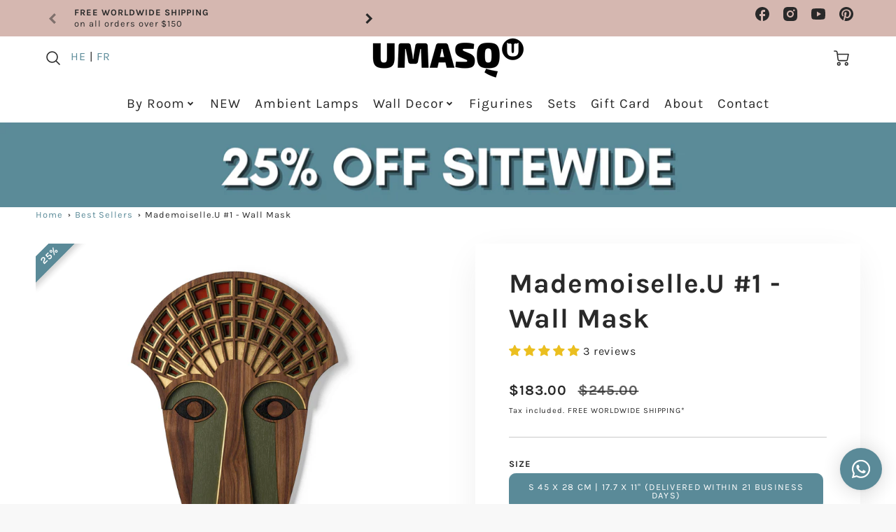

--- FILE ---
content_type: text/html; charset=utf-8
request_url: https://www.umasqu.com/collections/best-sellers/products/mademoiselle-u-1
body_size: 72549
content:
<!doctype html>
<html class="no-js" lang="en">
<!--[if IE 8]><html class="no-js lt-ie9" lang="en"> <![endif]-->
<!--[if IE 9 ]><html class="ie9 no-js"> <![endif]-->
<!--[if (gt IE 9)|!(IE)]><!--> <html class="no-js" lang="en"> <!--<![endif]-->
<head>
  <!-- Loft Version 2.1.0 -->
  <!-- Basic page needs ================================================== -->
  <meta charset="utf-8">
  <meta http-equiv="X-UA-Compatible" content="IE=edge">
  <meta name="p:domain_verify" content="6678785575f628a2c9cd236d3fcb747d" />
  
  <link rel="shortcut icon" href="//www.umasqu.com/cdn/shop/files/android-chrome-192x192_32x32.png?v=1614771148" type="image/png">
  

  <!-- Title and description ================================================== -->
  <title>
    Mademoiselle.U #1 - Wall Mask &ndash; Umasqu (International)
  </title>

<!-- Avada Boost Sales Script -->

      



          
          
          
          
          
          
          
          
          
          <script>
            const AVADA_ENHANCEMENTS = {};
            AVADA_ENHANCEMENTS.contentProtection = true;
            AVADA_ENHANCEMENTS.hideCheckoutButon = false;
            AVADA_ENHANCEMENTS.cartSticky = false;
            AVADA_ENHANCEMENTS.multiplePixelStatus = false;
            AVADA_ENHANCEMENTS.inactiveStatus = false;
            AVADA_ENHANCEMENTS.cartButtonAnimationStatus = false;
            AVADA_ENHANCEMENTS.whatsappStatus = false;
            AVADA_ENHANCEMENTS.messengerStatus = false;
            AVADA_ENHANCEMENTS.livechatStatus = false;
          </script>




















      <script>
        const AVADA_CDT = {};
        AVADA_CDT.template = "product";
        AVADA_CDT.collections = [];
        
          AVADA_CDT.collections.push("307221430458");
        
          AVADA_CDT.collections.push("301406257338");
        
          AVADA_CDT.collections.push("236277825722");
        
          AVADA_CDT.collections.push("15503130663");
        
          AVADA_CDT.collections.push("309765046458");
        
          AVADA_CDT.collections.push("261061476538");
        
          AVADA_CDT.collections.push("265826369722");
        
          AVADA_CDT.collections.push("301430898874");
        
          AVADA_CDT.collections.push("440884750");
        
          AVADA_CDT.collections.push("301405831354");
        
          AVADA_CDT.collections.push("277678293178");
        
          AVADA_CDT.collections.push("177009033258");
        

        const AVADA_INVQTY = {};
        
          AVADA_INVQTY[42945223819450] = -6;
        
          AVADA_INVQTY[31269874565162] = 0;
        
          AVADA_INVQTY[31269874597930] = 0;
        

        AVADA_CDT.cartitem = 0;
        AVADA_CDT.moneyformat = `<span class=money>\${{amount}}</span>`;
        AVADA_CDT.cartTotalPrice = 0;
        
        AVADA_CDT.selected_variant_id = 42945223819450;
        AVADA_CDT.product = {"id": 4367224078378,"title": "Mademoiselle.U #1 - Wall Mask","handle": "mademoiselle-u-1","vendor": "Umasqu",
            "type": "","tags": ["show-hc-label","Tribal"],"price": 18300,"price_min": 18300,"price_max": 56100,
            "available": true,"price_varies": true,"compare_at_price": 24500,
            "compare_at_price_min": 24500,"compare_at_price_max": 74900,
            "compare_at_price_varies": true,"variants": [{"id":42945223819450,"title":"S 45 X 28 cm | 17.7 X 11\" (Delivered within 21 business days)","option1":"S 45 X 28 cm | 17.7 X 11\" (Delivered within 21 business days)","option2":null,"option3":null,"sku":"7290018231104","requires_shipping":true,"taxable":true,"featured_image":null,"available":true,"name":"Mademoiselle.U #1 - Wall Mask - S 45 X 28 cm | 17.7 X 11\" (Delivered within 21 business days)","public_title":"S 45 X 28 cm | 17.7 X 11\" (Delivered within 21 business days)","options":["S 45 X 28 cm | 17.7 X 11\" (Delivered within 21 business days)"],"price":18300,"weight":1000,"compare_at_price":24500,"inventory_quantity":-6,"inventory_management":"shopify","inventory_policy":"continue","barcode":"7290018231104","requires_selling_plan":false,"selling_plan_allocations":[]},{"id":31269874565162,"title":"M 68 X 41.5 cm | 26.7 X 16.4\" (Delivered within 21 business days)","option1":"M 68 X 41.5 cm | 26.7 X 16.4\" (Delivered within 21 business days)","option2":null,"option3":null,"sku":"7290018231913","requires_shipping":true,"taxable":true,"featured_image":null,"available":true,"name":"Mademoiselle.U #1 - Wall Mask - M 68 X 41.5 cm | 26.7 X 16.4\" (Delivered within 21 business days)","public_title":"M 68 X 41.5 cm | 26.7 X 16.4\" (Delivered within 21 business days)","options":["M 68 X 41.5 cm | 26.7 X 16.4\" (Delivered within 21 business days)"],"price":37400,"weight":1500,"compare_at_price":49900,"inventory_quantity":0,"inventory_management":"shopify","inventory_policy":"continue","barcode":"7290018231913","requires_selling_plan":false,"selling_plan_allocations":[]},{"id":31269874597930,"title":"L 93 X 57 cm | 36.6 X 22.4 (Delivered within 21 business days)","option1":"L 93 X 57 cm | 36.6 X 22.4 (Delivered within 21 business days)","option2":null,"option3":null,"sku":"7290018231715","requires_shipping":true,"taxable":true,"featured_image":null,"available":true,"name":"Mademoiselle.U #1 - Wall Mask - L 93 X 57 cm | 36.6 X 22.4 (Delivered within 21 business days)","public_title":"L 93 X 57 cm | 36.6 X 22.4 (Delivered within 21 business days)","options":["L 93 X 57 cm | 36.6 X 22.4 (Delivered within 21 business days)"],"price":56100,"weight":5000,"compare_at_price":74900,"inventory_quantity":0,"inventory_management":"shopify","inventory_policy":"continue","barcode":"7290018231715","requires_selling_plan":false,"selling_plan_allocations":[]}],"featured_image": "\/\/www.umasqu.com\/cdn\/shop\/products\/MadmoiselleU_1.jpg?v=1622703755","images": ["\/\/www.umasqu.com\/cdn\/shop\/products\/MadmoiselleU_1.jpg?v=1622703755","\/\/www.umasqu.com\/cdn\/shop\/files\/NEW_3_ff38acf0-7383-47f3-a241-5893f30f6d74.png?v=1717592692","\/\/www.umasqu.com\/cdn\/shop\/files\/NEW_4_2a7b0942-9600-4617-8a1f-46bfeeef27d7.png?v=1717592692","\/\/www.umasqu.com\/cdn\/shop\/products\/Gracia_1_optimized.png?v=1717592827","\/\/www.umasqu.com\/cdn\/shop\/files\/9.png?v=1717592827","\/\/www.umasqu.com\/cdn\/shop\/products\/Gracia_1_2_3.png?v=1717592827","\/\/www.umasqu.com\/cdn\/shop\/files\/PF_2024_CARNETDEVOYAGE_KUSI_FP076_V.jpg?v=1717592827","\/\/www.umasqu.com\/cdn\/shop\/files\/PF_2024_CARNETDEVOYAGE_KUSI_FP076_Z.jpg?v=1717592827"]
            };
        

        window.AVADA_BADGES = window.AVADA_BADGES || {};
        window.AVADA_BADGES = [{"showBadgeBorder":false,"badgeEffect":"","badgePageType":"footer","badgeBorderRadius":3,"headerText":"","collectionPageInlinePosition":"after","description":"Win customers' trust from every pages by showing various trust badges at website's footer.","badgeStyle":"color","badgeList":["https:\/\/cdn1.avada.io\/boost-sales\/visa.svg","https:\/\/cdn1.avada.io\/boost-sales\/mastercard.svg","https:\/\/cdn1.avada.io\/boost-sales\/americanexpress.svg","https:\/\/cdn1.avada.io\/boost-sales\/discover.svg","https:\/\/cdn1.avada.io\/boost-sales\/paypal.svg","https:\/\/cdn1.avada.io\/boost-sales\/applepay.svg","https:\/\/cdn1.avada.io\/boost-sales\/googlepay.svg"],"cartInlinePosition":"after","isSetCustomWidthMobile":false,"createdAt":"2022-12-25T08:32:05.755Z","homePageInlinePosition":"after","badgeWidth":"full-width","showHeaderText":true,"showBadges":true,"customWidthSize":450,"cartPosition":"","shopDomain":"urbanmask.myshopify.com","shopId":"2N9YbJSdIQ0ixgTJqKCA","inlinePosition":"after","badgeBorderColor":"#e1e1e1","headingSize":16,"badgeCustomSize":40,"badgesSmartSelector":false,"headingColor":"#232323","textAlign":"avada-align-center","badgeSize":"custom","priority":"0","selectedPreset":"Payment 1","collectionPagePosition":"","customWidthSizeInMobile":450,"name":"Footer","position":"","homePagePosition":"","status":true,"font":"default","removeBranding":true,"id":"6vfFxZVHvTcoQUQJZ1W7"},{"showBadgeBorder":false,"badgePageType":"product","badgeBorderRadius":3,"collectionPageInlinePosition":"after","description":"Increase a sense of urgency and boost conversation rate on each product page. ","badgeStyle":"color","cartInlinePosition":"after","isSetCustomWidthMobile":false,"homePageInlinePosition":"after","createdAt":"2022-12-25T08:32:06.161Z","badgeWidth":"full-width","showBadges":true,"showHeaderText":true,"customWidthSize":450,"cartPosition":"","shopDomain":"urbanmask.myshopify.com","shopId":"2N9YbJSdIQ0ixgTJqKCA","inlinePosition":"after","badgeBorderColor":"#e1e1e1","headingSize":16,"badgesSmartSelector":false,"headingColor":"#232323","textAlign":"avada-align-center","collectionPagePosition":"","customWidthSizeInMobile":450,"name":"Product Pages","position":"","homePagePosition":"","status":true,"font":"default","removeBranding":true,"numbColor":"#122234","badgeCustomSize":80,"isFirst":false,"selectedPreset":"Custom 1","headerText":"","numbBorderWidth":1,"priority":0,"badgeEffect":"Avada-fadeInUp","badgeList":["https:\/\/cdnapps.avada.io\/boost-sales\/Secure_Checkout.svg","https:\/\/cdn1.avada.io\/boost-sales\/Free Shipping.svg","https:\/\/cdnapps.avada.io\/boost-sales\/Quality_Guarantee.svg"],"useAdvanced":true,"badgeSize":"medium","customCss":".boost-sales-list-badges.medium {\n    display: flex;\n    justify-content: space-around;\n}\n@media (max-width: 768px){\n.avada-bages-wrap {\n    max-width: 100px !important;\n}\n}","id":"oGxfVILtXaxzm1FKrr4Z"},{"badgeEffect":"","showBadgeBorder":false,"badgePageType":"cart","badgeBorderRadius":3,"collectionPageInlinePosition":"after","description":"Win trust and encourage customers to process checkout from shipping cart page.","badgeStyle":"color","cartInlinePosition":"after","isSetCustomWidthMobile":false,"createdAt":"2022-12-25T08:32:05.752Z","homePageInlinePosition":"after","badgeWidth":"full-width","showBadges":true,"showHeaderText":true,"customWidthSize":450,"cartPosition":"","shopDomain":"urbanmask.myshopify.com","shopId":"2N9YbJSdIQ0ixgTJqKCA","inlinePosition":"after","badgeBorderColor":"#e1e1e1","headingSize":16,"badgesSmartSelector":false,"headingColor":"#232323","textAlign":"avada-align-right","collectionPagePosition":"","customWidthSizeInMobile":450,"name":"Cart Page","position":"","homePagePosition":"","font":"default","removeBranding":true,"status":true,"numbColor":"#122234","badgeCustomSize":80,"isFirst":false,"selectedPreset":"Custom 1","headerText":"","numbBorderWidth":1,"priority":0,"badgeList":["https:\/\/cdnapps.avada.io\/boost-sales\/Secure_Checkout.svg","https:\/\/cdn1.avada.io\/boost-sales\/Free Shipping.svg","https:\/\/cdnapps.avada.io\/boost-sales\/Quality_Guarantee.svg"],"badgeSize":"medium","id":"8zZXcKxsXUYFHIMjW6eP"}];

        window.AVADA_GENERAL_SETTINGS = window.AVADA_GENERAL_SETTINGS || {};
        window.AVADA_GENERAL_SETTINGS = {};

        window.AVADA_COUNDOWNS = window.AVADA_COUNDOWNS || {};
        window.AVADA_COUNDOWNS = [{},{},{"id":"SwaZiH3Pqu5Zxu9QR8m1","secondsText":"Seconds","stockTextSize":16,"manualDisplayPosition":"form[action='\/cart\/add']","categoryNumbHeight":30,"displayLayout":"square-countdown","minutesText":"Minutes","saleCustomHours":"00","timeUnits":"unit-dhms","numbBorderColor":"#cccccc","manualDisplayPlacement":"after","countdownTextBottom":"","status":true,"shopId":"2N9YbJSdIQ0ixgTJqKCA","useDefaultSize":true,"txtDateSize":16,"txtDateColor":"#122234","numbColor":"#122234","headingSize":30,"headingColor":"#0985C5","linkText":"Hurry! sale ends in","numbWidth":60,"productIds":[],"daysText":"Days","hoursText":"Hours","numbBgColor":"#ffffff","collectionPagePosition":"","categoryUseDefaultSize":true,"position":"form[action='\/cart\/add']","saleDateType":"date-custom","countdownSmartSelector":false,"saleCustomSeconds":"59","conditions":{"type":"ALL","conditions":[{"operation":"CONTAINS","type":"TITLE","value":""}]},"showCountdownTimer":true,"createdAt":"2022-12-25T08:32:06.062Z","saleCustomDays":"00","stockTextColor":"#122234","priority":"0","shopDomain":"urbanmask.myshopify.com","numbBorderRadius":0,"categoryNumberSize":14,"stockType":"real_stock","saleCustomMinutes":"10","displayType":"ALL_PRODUCT","removeBranding":true,"textAlign":"text-center","numbHeight":60,"categoryNumbWidth":30,"categoryTxtDateSize":8,"inlinePosition":"after","description":"Increase urgency and boost conversions for each product page.","collectionPageInlinePosition":"after","stockTextBefore":"Only {{stock_qty}} left in stock. Hurry up 🔥","numbBorderWidth":1,"name":"Product Pages","productExcludeIds":[],"showInventoryCountdown":true,"categoryTxtDatePos":"txt_outside_box","countdownEndAction":"HIDE_COUNTDOWN","txtDatePos":"txt_outside_box"}];

        window.AVADA_STOCK_COUNTDOWNS = window.AVADA_STOCK_COUNTDOWNS || {};
        window.AVADA_STOCK_COUNTDOWNS = {"productExcludeIds":[],"delayAnimation":"1500","description":"Description label","animationForStockCountdown":"none","queryPosition":"form[action='\/cart\/add']","type":"default","productIds":[],"timeRandom":["15000"],"name":"Stock Countdown","position":"above","shopId":"2N9YbJSdIQ0ixgTJqKCA","status":true,"customCss":"","id":"GCHeyuaJcr1FwiSqBftb","displayType":"AUTOMATED","textAlign":"avada-align-center","isOnlyShowThanNumber":true,"numberShow":"11","stockCountdownContent":"\u003cp\u003eOnly \u003cspan style=\"color: rgb(255, 0, 0);\"\u003e{{stock_qty}}\u003c\/span\u003e left in stock. Hurry up 🔥\u003c\/p\u003e","inventoryDefault":100,"conditions":{"type":"ANY","conditions":[{"type":"COLLECTION","operation":"EQUALS","value":"281595969722"},{"type":"COLLECTION","operation":"EQUALS","value":"296604893370"}]}};

        window.AVADA_COUNDOWNS_V2 = window.AVADA_COUNDOWNS_V2 || {};
        window.AVADA_COUNDOWNS_V2 = [{"id":"wyWGaMuh1V58Gq7RJ8yM","classes":["Avada-CDTV2__Display--block"],"specificCollectionIds":[],"whenTimeReached":"hide_block","minutesCustom":1,"secondsCustom":1,"specificProductIds":[7360230031546,7360230162618,7360228032698,7360229834938,7360229769402],"hoursCustom":1,"conditionToShow":"specificConditions","shopId":"2N9YbJSdIQ0ixgTJqKCA","daysCustom":"30","isShowToProductPages":true,"widgetId":"AVADA-RR47SNLJRGTI","nfc":false,"bgNumberColor":"","name":"Countdown Timer 20\/04\/23","pageShowCountdown":"product","presetType":"light","status":true,"specificProducts":[{"image":{"src":"https:\/\/cdn.shopify.com\/s\/files\/1\/1074\/2720\/products\/2_1_2_copy3.png?v=1681013593"},"images":[{"updated_at":"2023-04-09T07:13:13+03:00","src":"https:\/\/cdn.shopify.com\/s\/files\/1\/1074\/2720\/products\/2_1_2_copy3.png?v=1681013593","product_id":7360230031546,"admin_graphql_api_id":"gid:\/\/shopify\/ProductImage\/33110176497850","alt":null,"width":1080,"created_at":"2023-04-09T07:13:13+03:00","variant_ids":[],"id":33110176497850,"position":1,"height":1080}],"options":[{"product_id":7360230031546,"values":["Default Title"],"name":"Title","id":9413814780090,"position":1}],"handle":"david","id":7360230031546,"variants":[{"inventory_quantity":-1,"src":"https:\/\/cdn.shopify.com\/s\/files\/1\/1074\/2720\/products\/2_1_2_copy3.png?v=1681013593","price":"306.00","option3":null,"option1":"Default Title","id":42378088448186,"option2":null,"title":"Default Title"}],"title":"David"},{"image":{"src":"https:\/\/cdn.shopify.com\/s\/files\/1\/1074\/2720\/products\/2_1_2_093fb510-03f6-4362-8662-ec965e50fd20.png?v=1681811499"},"images":[{"updated_at":"2023-04-18T12:51:39+03:00","src":"https:\/\/cdn.shopify.com\/s\/files\/1\/1074\/2720\/products\/2_1_2_093fb510-03f6-4362-8662-ec965e50fd20.png?v=1681811499","product_id":7360230162618,"admin_graphql_api_id":"gid:\/\/shopify\/ProductImage\/33134622507194","alt":null,"width":1080,"created_at":"2023-04-18T12:51:38+03:00","variant_ids":[],"id":33134622507194,"position":1,"height":1080},{"updated_at":"2023-04-18T12:51:39+03:00","src":"https:\/\/cdn.shopify.com\/s\/files\/1\/1074\/2720\/products\/2_1_2_copy5.png?v=1681811499","product_id":7360230162618,"admin_graphql_api_id":"gid:\/\/shopify\/ProductImage\/33134622474426","alt":null,"width":1080,"created_at":"2023-04-18T12:51:38+03:00","variant_ids":[],"id":33134622474426,"position":2,"height":1080}],"options":[{"product_id":7360230162618,"values":["Default Title"],"name":"Title","id":9413814911162,"position":1}],"handle":"the-beatles-1","id":7360230162618,"variants":[{"inventory_quantity":0,"src":"https:\/\/cdn.shopify.com\/s\/files\/1\/1074\/2720\/products\/2_1_2_093fb510-03f6-4362-8662-ec965e50fd20.png?v=1681811499","price":"325.00","option3":null,"option1":"Default Title","id":42378091593914,"option2":null,"title":"Default Title"}],"title":"The Beatles"},{"image":{"src":"https:\/\/cdn.shopify.com\/s\/files\/1\/1074\/2720\/products\/2_1_2_copy.png?v=1681013069"},"images":[{"updated_at":"2023-04-09T07:04:29+03:00","src":"https:\/\/cdn.shopify.com\/s\/files\/1\/1074\/2720\/products\/2_1_2_copy.png?v=1681013069","product_id":7360228032698,"admin_graphql_api_id":"gid:\/\/shopify\/ProductImage\/33110172795066","alt":null,"width":1080,"created_at":"2023-04-09T07:04:29+03:00","variant_ids":[],"id":33110172795066,"position":1,"height":1080}],"options":[{"product_id":7360228032698,"values":["Default Title"],"name":"Title","id":9413812748474,"position":1}],"handle":"amy","id":7360228032698,"variants":[{"inventory_quantity":-2,"src":"https:\/\/cdn.shopify.com\/s\/files\/1\/1074\/2720\/products\/2_1_2_copy.png?v=1681013069","price":"306.00","option3":null,"option1":"Default Title","id":42378073833658,"option2":null,"title":"Default Title"}],"title":"Amy"},{"image":{"src":"https:\/\/cdn.shopify.com\/s\/files\/1\/1074\/2720\/products\/2_1_2_copy2.png?v=1681013486"},"images":[{"updated_at":"2023-04-09T07:11:26+03:00","src":"https:\/\/cdn.shopify.com\/s\/files\/1\/1074\/2720\/products\/2_1_2_copy2.png?v=1681013486","product_id":7360229834938,"admin_graphql_api_id":"gid:\/\/shopify\/ProductImage\/33110175842490","alt":null,"width":1080,"created_at":"2023-04-09T07:11:26+03:00","variant_ids":[],"id":33110175842490,"position":1,"height":1080}],"options":[{"product_id":7360229834938,"values":["Default Title"],"name":"Title","id":9413814583482,"position":1}],"handle":"elvis","id":7360229834938,"variants":[{"inventory_quantity":-1,"src":"https:\/\/cdn.shopify.com\/s\/files\/1\/1074\/2720\/products\/2_1_2_copy2.png?v=1681013486","price":"306.00","option3":null,"option1":"Default Title","id":42378086383802,"option2":null,"title":"Default Title"}],"title":"Elvis"},{"image":{"src":"https:\/\/cdn.shopify.com\/s\/files\/1\/1074\/2720\/products\/2_1_2.png?v=1681013411"},"images":[{"updated_at":"2023-04-09T07:10:11+03:00","src":"https:\/\/cdn.shopify.com\/s\/files\/1\/1074\/2720\/products\/2_1_2.png?v=1681013411","product_id":7360229769402,"admin_graphql_api_id":"gid:\/\/shopify\/ProductImage\/33110175809722","alt":null,"width":1080,"created_at":"2023-04-09T07:10:11+03:00","variant_ids":[],"id":33110175809722,"position":1,"height":1080}],"options":[{"product_id":7360229769402,"values":["Default Title"],"name":"Title","id":9413814517946,"position":1}],"handle":"iris","id":7360229769402,"variants":[{"inventory_quantity":-8,"src":"https:\/\/cdn.shopify.com\/s\/files\/1\/1074\/2720\/products\/2_1_2.png?v=1681013411","price":"306.00","option3":null,"option1":"Default Title","id":42378084155578,"option2":null,"title":"Default Title"}],"title":"Iris"}],"createdAt":"2023-04-20T08:01:24.000Z","isFirstSave":false,"templates":["product"],"isAddedBlock":true,"themeId":132262232250,"size":"small","secondsText":"Seconds","hoursText":"Hours","minutesText":"Minutes","daysText":"Days","isCanChangeBgNumberColor":false,"image":"\/ef5fd24e18abbe4ad2665cd69dd792aa.png","isCanChangeBgContainer":true,"preset":"paris","designSetting":[{"path":"designSetting.0","components":[],"name":"Heading","style":{"path":"designSetting.0.style","color":"#202223","fontWeight":"bold"},"label":"Hurry up! As we might stop manufacturing it","type":"heading"},{"path":"designSetting.1","components":[{"path":"designSetting.1.components.0","components":[{"path":"designSetting.1.components.0.components.0","identification":"dayValue","unitLabel":"","classes":[""],"name":"CD Item Value","style":{"padding":"1rem","path":"designSetting.1.components.0.components.0.style","color":"#FFFFFF","borderRadius":"4px","background":"linear-gradient(to bottom,#1F1E1E, #1F1E1E 50%, #353434 50%, #353434 100%)"},"label":"","type":"countdownItemValue"},{"path":"designSetting.1.components.0.components.1","identification":"dayLabel","classes":["Avada-CDTV2__PositionLabel--bottom"],"name":"CD Item Label","style":{"padding":"0 0.5rem","path":"designSetting.1.components.0.components.1.style","color":"#202223","lineHeight":"150%","position":"absolute"},"type":"countdownItemLabel"}],"identification":"Day","name":"Item Container","style":{"padding":"0.5rem","path":"designSetting.1.components.0.style"},"label":"Days","type":"itemContainer","value":"10"},{"path":"designSetting.1.components.1","components":[{"path":"designSetting.1.components.1.components.0","identification":"hourValue","unitLabel":"","classes":[""],"name":"CD Item Value","style":{"padding":"1rem","path":"designSetting.1.components.1.components.0.style","color":"#FFFFFF","borderRadius":"4px","background":"linear-gradient(to bottom,#1F1E1E, #1F1E1E 50%, #353434 50%, #353434 100%)"},"label":"","type":"countdownItemValue"},{"path":"designSetting.1.components.1.components.1","identification":"hourLabel","classes":["Avada-CDTV2__PositionLabel--bottom"],"name":"CD Item Label","style":{"padding":"0 0.5rem","path":"designSetting.1.components.1.components.1.style","color":"#202223","lineHeight":"150%","position":"absolute"},"type":"countdownItemLabel"}],"identification":"Hour","name":"Item Container","style":{"padding":"0.5rem","path":"designSetting.1.components.1.style"},"label":"Hours","type":"itemContainer","value":"12"},{"path":"designSetting.1.components.2","components":[{"path":"designSetting.1.components.2.components.0","identification":"minuteValue","unitLabel":"","classes":[""],"name":"CD Item Value","style":{"padding":"1rem","path":"designSetting.1.components.2.components.0.style","color":"#FFFFFF","borderRadius":"4px","background":"linear-gradient(to bottom,#1F1E1E, #1F1E1E 50%, #353434 50%, #353434 100%)"},"label":"","type":"countdownItemValue"},{"path":"designSetting.1.components.2.components.1","identification":"minuteLabel","classes":["Avada-CDTV2__PositionLabel--bottom"],"name":"CD Item Label","style":{"padding":"0 0.5rem","path":"designSetting.1.components.2.components.1.style","color":"#202223","lineHeight":"150%","position":"absolute"},"type":"countdownItemLabel"}],"identification":"Minute","name":"Item Container","style":{"padding":"0.5rem","path":"designSetting.1.components.2.style"},"label":"Minutes","type":"itemContainer","value":"24"},{"path":"designSetting.1.components.3","components":[{"path":"designSetting.1.components.3.components.0","identification":"secondValue","unitLabel":"","classes":[""],"name":"CD Item Value","style":{"padding":"1rem","path":"designSetting.1.components.3.components.0.style","color":"#FFFFFF","borderRadius":"4px","background":"linear-gradient(to bottom,#1F1E1E, #1F1E1E 50%, #353434 50%, #353434 100%)"},"label":"","type":"countdownItemValue"},{"path":"designSetting.1.components.3.components.1","identification":"secondLabel","classes":["Avada-CDTV2__PositionLabel--bottom"],"name":"CD Item Label","style":{"padding":"0 0.5rem","path":"designSetting.1.components.3.components.1.style","color":"#202223","lineHeight":"150%","position":"absolute"},"type":"countdownItemLabel"}],"identification":"Second","name":"Item Container","style":{"padding":"0.5rem","path":"designSetting.1.components.3.style"},"label":"Seconds","type":"itemContainer","value":"00"}],"name":"Countdown","label":"","type":"countdown","isCanChangeBgNumberColor":false}],"isSpecificTimeZone":true,"timeType":"date_sale_to","timeZone":"Asia\/Jerusalem","startTime":"2023-06-22T11:35","endTime":"2023-07-02T23:59","updatedAt":"2023-06-22T08:35:48.964Z"}];

        window.AVADA_INACTIVE_TAB = window.AVADA_INACTIVE_TAB || {};
        window.AVADA_INACTIVE_TAB = {"title":"Get 10% OFF {{cart_items_quantity}}","animationTitle":"swap_between_titles","showWhen":"cart_only","status":false};

        window.AVADA_LIVECHAT = window.AVADA_LIVECHAT || {};
        window.AVADA_LIVECHAT = {"chatMessenger":{"whatsappStatus":false,"whatsappTextColor":"#FFFFFF","messageLanguage":"en_US","pageID":"","whatsappStyle":"whatsapp-style-1","messengerStatus":false,"livechatCustomIcon":"","messageColor":"#0A7CFF","customExcludeUrls":"","chatDisplayPage":"all","whatsappDesTextColor":"#FFFFFF","whatsappTitle":"Hi there!","livechatIcon":"https:\/\/i.imgur.com\/CQXjImt.png","customCss":"","messageText":"Hi! How can we help you?","whatsappDesBgColor":"#0A7CFF","enableAdvanced":false,"livechatTextColor":"#F8F8F8","enableChatDesktop":true,"messageTextColor":"#FFFFFF","excludesPages":"","whatsappBgColor":"#25D366","enableChatMobile":true,"whatsappMessage":"Have a look around! Let us know if you have any question","whatsappBottomText":"Call us for any inquiries","livechatBgColor":"#007EFF","presetId":"whatsapp","chatPosition":"avada-position-right"},"whatsapp":[],"livechatStatus":false};

        window.AVADA_STICKY_ATC = window.AVADA_STICKY_ATC || {};
        window.AVADA_STICKY_ATC = {"buttonTextColor":"#ffffff","qtyText":"Qty:","btnAddCartText":"Add to cart","specialPriceColor":"#FF0000","enableMobile":false,"showProductImage":true,"status":false,"bgColor":"#ffffff","successResponse":"👏 Item added to cart!","buttonBackgroundColor":"#000000","position":"avada-position-bottom","customCss":"","priceColor":"#000000","showProductPrice":true,"showQtyInput":true,"cartRedirectCheckout":false,"buttonBorderRadius":0,"productNameColor":"#000000","hideVariantMobile":false,"enableDesktop":true};

        window.AVADA_ATC_ANIMATION = window.AVADA_ATC_ANIMATION || {};
        window.AVADA_ATC_ANIMATION = {"customClassBtn":"","animationSpeed":"normal","applyBuyNow":false,"applyAddtoCart":true,"animationForButton":"bounce-top","status":false};

        window.AVADA_SP = window.AVADA_SP || {};
        window.AVADA_SP = {"shop":"2N9YbJSdIQ0ixgTJqKCA","configuration":{"position":"bottom-left","hide_time_ago":false,"smart_hide":false,"smart_hide_time":3,"smart_hide_unit":"days","truncate_product_name":true,"display_duration":5,"first_delay":10,"pops_interval":10,"max_pops_display":20,"show_mobile":true,"mobile_position":"bottom","animation":"fadeInUp","out_animation":"fadeOutDown","with_sound":false,"display_order":"order","only_product_viewing":false,"notice_continuously":false,"custom_css":"","replay":true,"included_urls":"","excluded_urls":"","excluded_product_type":"","countries_all":true,"countries":[],"allow_show":"all","hide_close":true,"close_time":1,"close_time_unit":"days","support_rtl":false},"notifications":{"Q3HQGKUdrDblXr77WjsW":{"settings":{"heading_text":"{{first_name}} in {{city}}, {{country}}","heading_font_weight":500,"heading_font_size":12,"content_text":"Purchased {{product_name}}","content_font_weight":800,"content_font_size":13,"background_image":"","background_color":"#FFF","heading_color":"#111","text_color":"#142A47","time_color":"#234342","with_border":false,"border_color":"#333333","border_width":1,"border_radius":20,"image_border_radius":20,"heading_decoration":null,"hover_product_decoration":null,"hover_product_color":"#122234","with_box_shadow":true,"font":"Raleway","language_code":"en","with_static_map":false,"use_dynamic_names":false,"dynamic_names":"","use_flag":false,"popup_custom_link":"","popup_custom_image":"","display_type":"popup","use_counter":false,"counter_color":"#0b4697","counter_unit_color":"#0b4697","counter_unit_plural":"views","counter_unit_single":"view","truncate_product_name":false,"allow_show":"all","included_urls":"","excluded_urls":""},"type":"order","items":[],"source":"shopify\/order"}},"removeBranding":true};

        window.AVADA_SP_V2 = window.AVADA_SP_V2 || {};
        window.AVADA_SP_V2 = [{"id":"44AIPkepalcyHkNYyBAY","borderColor":"#333333","truncateProductName":false,"isUseAdvancedSettings":false,"isHideCustomerName":false,"backgroundImage":"","contentText":"Purchased {{product_name}}","contentFontSize":13,"dayAgoTimeUnit":"hours","type":"recent_sales","desktopPosition":"bottom_left","importDemo":"import_random_product","createdAt":"2022-12-25T08:32:05.158Z","borderWidth":1,"imageBorderRadius":6,"shopId":"2N9YbJSdIQ0ixgTJqKCA","isShowOnMobile":true,"backgroundColor":"#FFF","withBorder":false,"headingColor":"#111","headingFontSize":12,"contentFontWeight":800,"mobilePositions":"bottom","languageCode":"en","isGenerateDayAgo":true,"textColor":"#142A47","notificationsImport":[],"dayAgoTime":"1","headingText":"{{first_name}} in {{city}}, {{country}}","timeColor":"#234342","isShowDemo":false,"borderRadius":6,"name":"Recent Sale","typeTheme":"basic1","specificProducts":[],"font":"Raleway","status":false,"headingFontWeight":500,"notifications":[{"product_id":3945370320938,"first_name":"Ofer","city":"Los angeles","country":"United States","date":"2026-01-15T06:39:06.000Z","shipping_first_name":"Ofer","shipping_city":"Los angeles","shipping_country":"United States","type":"order","title":"Grand Hamsa #2 - Wall Decor","product_image":"https:\/\/cdn.shopify.com\/s\/files\/1\/1074\/2720\/products\/GrandHamsaBigger.jpg?v=1702480630","product_name":"Grand Hamsa #2 - Wall Decor","product_link":"https:\/\/urbanmask.myshopify.com\/products\/grand-hamsa-2","product_handle":"grand-hamsa-2"},{"product_id":8016589521082,"first_name":"ofer","city":"Los Angeles","country":"United States","date":"2026-01-12T17:21:59.000Z","shipping_first_name":"ofer","shipping_city":"Los Angeles","shipping_country":"United States","type":"order","title":"Suitcase - Wall Decor - S: 28 x 28 cm | 11 x 11\" (Delivered within 21 business days)","product_image":"https:\/\/cdn.shopify.com\/s\/files\/1\/1074\/2720\/files\/Suitcase.png?v=1748350726","product_name":"Suitcase - Wall Decor","product_link":"https:\/\/urbanmask.myshopify.com\/products\/suitcase","product_handle":"suitcase"},{"product_id":8100132880570,"first_name":"ofer","city":"Los Angeles","country":"United States","date":"2026-01-12T17:21:59.000Z","shipping_first_name":"ofer","shipping_city":"Los Angeles","shipping_country":"United States","type":"order","title":"Meditation - Wall Art - S: 28 x 28 cm | 11 x 11\" (Delivered within 21 business days)","product_image":"https:\/\/cdn.shopify.com\/s\/files\/1\/1074\/2720\/files\/b10406829676609cd4a0f6112be59960.png?v=1763359910","product_name":"Meditation - Wall Art","product_link":"https:\/\/urbanmask.myshopify.com\/products\/meditation-wall-art","product_handle":"meditation-wall-art"},{"product_id":1958511444010,"first_name":"Beatriz","city":"Madrid","country":"Spain","date":"2025-12-29T13:32:52.000Z","shipping_first_name":"Beatriz","shipping_city":"Madrid","shipping_country":"Spain","type":"order","title":"The Peacock - Wooden Wall Decor - S app. 54 x 45 cm | 21.2 X 17.7\" (Delivered within 12 business days)","product_image":"https:\/\/cdn.shopify.com\/s\/files\/1\/1074\/2720\/products\/ThePeacock.jpg?v=1686755464","product_name":"The Peacock - Wooden Wall Decor","product_link":"https:\/\/urbanmask.myshopify.com\/products\/the-peacock-1","product_handle":"the-peacock-1"},{"product_id":9129289742,"first_name":"Beatriz","city":"Madrid","country":"Spain","date":"2025-12-29T13:32:52.000Z","shipping_first_name":"Beatriz","shipping_city":"Madrid","shipping_country":"Spain","type":"order","title":"The Zebra - Wooden Wall Decor","product_image":"https:\/\/cdn.shopify.com\/s\/files\/1\/1074\/2720\/products\/ZebrabadQuality.jpg?v=1702481603","product_name":"The Zebra - Wooden Wall Decor","product_link":"https:\/\/urbanmask.myshopify.com\/products\/the-zebra-1","product_handle":"the-zebra-1"},{"product_id":11284641358,"first_name":"Beatriz","city":"Madrid","country":"Spain","date":"2025-12-29T13:32:52.000Z","shipping_first_name":"Beatriz","shipping_city":"Madrid","shipping_country":"Spain","type":"order","title":"Modern African Mask #1 - African Wall Decor - S 40 X 26 cm | 15.7 X 10.57\" (Delivered within 12 business days)","product_image":"https:\/\/cdn.shopify.com\/s\/files\/1\/1074\/2720\/files\/NEW_2ebff415-252d-4a25-a07c-67005bd2a76a.png?v=1732082101","product_name":"Modern African Mask #1 - African Wall Decor","product_link":"https:\/\/urbanmask.myshopify.com\/products\/m-a-1","product_handle":"m-a-1"},{"product_id":8267137581242,"first_name":"Kevin","city":"Boynton Beach","country":"United States","date":"2025-12-12T00:52:34.000Z","shipping_first_name":"Kevin","shipping_city":"Boynton Beach","shipping_country":"United States","type":"order","title":"Mr. Salvador - Wall Decor - S 30 X 22 cm | 11.8 X 8.6\" (Delivered within 12 business days)","product_image":"https:\/\/cdn.shopify.com\/s\/files\/1\/1074\/2720\/files\/NEW_c6611cae-0753-42ef-96b1-8467f55eb284.png?v=1763375630","product_name":"Mr. Salvador - Wall Decor","product_link":"https:\/\/urbanmask.myshopify.com\/products\/mr-salvador-wall-decor","product_handle":"mr-salvador-wall-decor"},{"product_id":7596191350970,"first_name":"Jane","city":"SAINT PAUL","country":"United States","date":"2025-12-01T00:26:21.000Z","shipping_first_name":"Jane","shipping_city":"SAINT PAUL","shipping_country":"United States","type":"order","title":"Set of 2 Kokeshi #3+#5 - Figurines","product_image":"https:\/\/cdn.shopify.com\/s\/files\/1\/1074\/2720\/files\/4.1dolls_ea4b3567-c1de-4de8-a495-d591ed485019.png?v=1709726929","product_name":"Set of 2 Kokeshi #3+#5 - Figurines","product_link":"https:\/\/urbanmask.myshopify.com\/products\/set-of-2-kokeshi-3-5-figurines-masks-2-in-1","product_handle":"set-of-2-kokeshi-3-5-figurines-masks-2-in-1"},{"product_id":7428625563834,"first_name":"Shawn","city":"SEATTLE","country":"United States","date":"2025-11-28T23:51:13.000Z","shipping_first_name":"Shawn","shipping_city":"SEATTLE","shipping_country":"United States","type":"order","title":"Mini Fish #11 Black\/White\/Gold - Wall Decor","product_image":"https:\/\/cdn.shopify.com\/s\/files\/1\/1074\/2720\/files\/fish.jpg?v=1702480979","product_name":"Mini Fish #11 Black\/White\/Gold - Wall Decor","product_link":"https:\/\/urbanmask.myshopify.com\/products\/mini-fish-11-black-white-gold","product_handle":"mini-fish-11-black-white-gold"},{"product_id":6769900028090,"first_name":"Shawn","city":"SEATTLE","country":"United States","date":"2025-11-28T23:51:13.000Z","shipping_first_name":"Shawn","shipping_city":"SEATTLE","shipping_country":"United States","type":"order","title":"Eye #18 - Wooden Wall Decor","product_image":"https:\/\/cdn.shopify.com\/s\/files\/1\/1074\/2720\/products\/Untitleddesigncopy17.png?v=1702480434","product_name":"Eye #18 - Wooden Wall Decor","product_link":"https:\/\/urbanmask.myshopify.com\/products\/eye-21","product_handle":"eye-21"},{"product_id":486381584423,"first_name":"Stuart","city":"Queensbury","country":"United States","date":"2025-11-28T19:11:01.000Z","shipping_first_name":"Stuart","shipping_city":"Queensbury","shipping_country":"United States","type":"order","title":"Eye #3 - Wall Art - 31 X 26 cm | 12.2 X 10.2\"","product_image":"https:\/\/cdn.shopify.com\/s\/files\/1\/1074\/2720\/files\/eye3.jpg?v=1704257234","product_name":"Eye #3 - Wall Art","product_link":"https:\/\/urbanmask.myshopify.com\/products\/eye-3","product_handle":"eye-3"},{"product_id":8267134795962,"first_name":"LIONEL","city":"Montréal","country":"Canada","date":"2025-11-28T18:38:24.000Z","shipping_first_name":"LIONEL","shipping_city":"Montréal","shipping_country":"Canada","type":"order","title":"Mr. Vincent- Wall Decor - S 30 X 22 cm | 11.8 X 8.6\" (Delivered within 12 business days)","product_image":"https:\/\/cdn.shopify.com\/s\/files\/1\/1074\/2720\/files\/NEW_3_2012c638-9365-49a0-b9a9-04a3e00ce9e3.png?v=1763375590","product_name":"Mr. Vincent- Wall Decor","product_link":"https:\/\/urbanmask.myshopify.com\/products\/mr-vincent-wall-decor","product_handle":"mr-vincent-wall-decor"},{"product_id":8267137581242,"first_name":"LIONEL","city":"Montréal","country":"Canada","date":"2025-11-28T18:38:24.000Z","shipping_first_name":"LIONEL","shipping_city":"Montréal","shipping_country":"Canada","type":"order","title":"Mr. Salvador - Wall Decor - S 30 X 22 cm | 11.8 X 8.6\" (Delivered within 12 business days)","product_image":"https:\/\/cdn.shopify.com\/s\/files\/1\/1074\/2720\/files\/NEW_c6611cae-0753-42ef-96b1-8467f55eb284.png?v=1763375630","product_name":"Mr. Salvador - Wall Decor","product_link":"https:\/\/urbanmask.myshopify.com\/products\/mr-salvador-wall-decor","product_handle":"mr-salvador-wall-decor"},{"product_id":7080158036154,"first_name":"Andrew","city":"Arlington","country":"United States","date":"2025-11-24T22:36:34.000Z","shipping_first_name":"Andrew","shipping_city":"Arlington","shipping_country":"United States","type":"order","title":"Hamsa #8 - Wooden Wall Decor","product_image":"https:\/\/cdn.shopify.com\/s\/files\/1\/1074\/2720\/products\/L9A5560-Edit.jpg?v=1701251760","product_name":"Hamsa #8 - Wooden Wall Decor","product_link":"https:\/\/urbanmask.myshopify.com\/products\/hamsa-8","product_handle":"hamsa-8"},{"product_id":3945383985194,"first_name":"Andrew","city":"Arlington","country":"United States","date":"2025-11-24T22:36:34.000Z","shipping_first_name":"Andrew","shipping_city":"Arlington","shipping_country":"United States","type":"order","title":"Eye #7 - Wooden Wall Decor","product_image":"https:\/\/cdn.shopify.com\/s\/files\/1\/1074\/2720\/products\/Eye_7_7dcb2062-9693-4e9e-a5b2-a498950f829a.jpg?v=1702480548","product_name":"Eye #7 - Wooden Wall Decor","product_link":"https:\/\/urbanmask.myshopify.com\/products\/eye-12","product_handle":"eye-12"},{"product_id":1958511444010,"first_name":"Chris","city":"Oakland","country":"United States","date":"2025-11-24T01:12:41.000Z","shipping_first_name":"Chris","shipping_city":"Oakland","shipping_country":"United States","type":"order","title":"The Peacock - Wooden Wall Decor - S app. 54 x 45 cm | 21.2 X 17.7\" (Delivered within 12 business days)","product_image":"https:\/\/cdn.shopify.com\/s\/files\/1\/1074\/2720\/products\/ThePeacock.jpg?v=1686755464","product_name":"The Peacock - Wooden Wall Decor","product_link":"https:\/\/urbanmask.myshopify.com\/products\/the-peacock-1","product_handle":"the-peacock-1"},{"product_id":4367190917162,"first_name":"Benjamin","city":"Aathal Seegräben","country":"Switzerland","date":"2025-11-23T15:05:57.000Z","shipping_first_name":"Benjamin","shipping_city":"Aathal Seegräben","shipping_country":"Switzerland","type":"order","title":"Abstract Wall Mask #8 - S 47 X 24 cm | 18.5 X 9.4\" (Delivered within 12 business days)","product_image":"https:\/\/cdn.shopify.com\/s\/files\/1\/1074\/2720\/files\/LimitedEditioncopy.png?v=1725435111","product_name":"Abstract Wall Mask #8","product_link":"https:\/\/urbanmask.myshopify.com\/products\/abstrasso-mask-8","product_handle":"abstrasso-mask-8"},{"product_id":4367188918314,"first_name":"Benjamin","city":"Aathal Seegräben","country":"Switzerland","date":"2025-11-23T15:05:57.000Z","shipping_first_name":"Benjamin","shipping_city":"Aathal Seegräben","shipping_country":"Switzerland","type":"order","title":"Abstract Mask #7 - Wooden Wall Decor - S 39.5 X 27 cm | 15.5 X 19.6\" (Delivered within 12 business days)","product_image":"https:\/\/cdn.shopify.com\/s\/files\/1\/1074\/2720\/files\/LimitedEdition_358c3d16-6340-4bcd-b396-7f10e7e5eff3.png?v=1688371264","product_name":"Abstract Mask #7 - Wooden Wall Decor","product_link":"https:\/\/urbanmask.myshopify.com\/products\/abstrasso-mask-7","product_handle":"abstrasso-mask-7"},{"product_id":1958511444010,"first_name":"Yili","city":"San Diego","country":"United States","date":"2025-11-22T22:27:16.000Z","shipping_first_name":"Yili","shipping_city":"San Diego","shipping_country":"United States","type":"order","title":"The Peacock - Wooden Wall Decor - S app. 54 x 45 cm | 21.2 X 17.7\" (Delivered within 12 business days)","product_image":"https:\/\/cdn.shopify.com\/s\/files\/1\/1074\/2720\/products\/ThePeacock.jpg?v=1686755464","product_name":"The Peacock - Wooden Wall Decor","product_link":"https:\/\/urbanmask.myshopify.com\/products\/the-peacock-1","product_handle":"the-peacock-1"},{"product_id":7428194697402,"first_name":"SALOME","city":"North Miami","country":"United States","date":"2025-11-21T21:18:16.000Z","shipping_first_name":"SALOME","shipping_city":"North Miami","shipping_country":"United States","type":"order","title":"Mini Eye #11 Black\/White\/Gold - Wall Decor","product_image":"https:\/\/cdn.shopify.com\/s\/files\/1\/1074\/2720\/files\/eye_7c35e6a9-4ece-4ec8-9dd0-a780cbcb4c5b.jpg?v=1702480926","product_name":"Mini Eye #11 Black\/White\/Gold - Wall Decor","product_link":"https:\/\/urbanmask.myshopify.com\/products\/mini-eye-11-black-white-gold","product_handle":"mini-eye-11-black-white-gold"},{"product_id":8267165171898,"first_name":"Antonio José","city":"El Ejido","country":"Spain","date":"2025-11-20T20:53:14.000Z","shipping_first_name":"Antonio José","shipping_city":"El Ejido","shipping_country":"Spain","type":"order","title":"Miss Pearl - Wall Decor - S 30 X 22 cm | 11.8 X 8.6\" (Delivered within 12 business days)","product_image":"https:\/\/cdn.shopify.com\/s\/files\/1\/1074\/2720\/files\/NEW_7_15.17.31.png?v=1763372911","product_name":"Miss Pearl - Wall Decor","product_link":"https:\/\/urbanmask.myshopify.com\/products\/miss-pearl-wall-decor","product_handle":"miss-pearl-wall-decor"},{"product_id":1595317354538,"first_name":"Antonio José","city":"El Ejido","country":"Spain","date":"2025-11-20T20:53:14.000Z","shipping_first_name":"Antonio José","shipping_city":"El Ejido","shipping_country":"Spain","type":"order","title":"Modern African Mask #10 - African Wall Art - S 40 X 40 cm | 15.7 X 15.7\" (Delivered within 12 business days)","product_image":"https:\/\/cdn.shopify.com\/s\/files\/1\/1074\/2720\/products\/cricher.jpg?v=1686755425","product_name":"Modern African Mask #10 - African Wall Art","product_link":"https:\/\/urbanmask.myshopify.com\/products\/modern-african-10","product_handle":"modern-african-10"},{"product_id":8016584540346,"first_name":"BULUSU","city":"VISHAKHAPATNAM","country":"India","date":"2025-11-20T14:23:44.000Z","shipping_first_name":"BULUSU","shipping_city":"VISHAKHAPATNAM","shipping_country":"India","type":"order","title":"Sunflower Field - Wall Decor - S 28 x 28 cm | 11 x 11\" (Delivered within 12 business days)","product_image":"https:\/\/cdn.shopify.com\/s\/files\/1\/1074\/2720\/files\/Sunflower.png?v=1748350765","product_name":"Sunflower Field - Wall Decor","product_link":"https:\/\/urbanmask.myshopify.com\/products\/sunflower-field","product_handle":"sunflower-field"},{"product_id":8267123327162,"first_name":"Heather","city":"MOUNTAIN HOUSE","country":"United States","date":"2025-11-20T12:40:24.000Z","shipping_first_name":"Heather","shipping_city":"MOUNTAIN HOUSE","shipping_country":"United States","type":"order","title":"Fleurs – Wall Decor - S: 28 x 28 cm | 11 x 11\" (Delivered within 12 business days)","product_image":"https:\/\/cdn.shopify.com\/s\/files\/1\/1074\/2720\/files\/NEW_18_f5557c8e-46bd-4775-b1b9-b81c0cee1c1a.png?v=1763375734","product_name":"Fleurs – Wall Decor","product_link":"https:\/\/urbanmask.myshopify.com\/products\/fleurs-wall-decor","product_handle":"fleurs-wall-decor"},{"product_id":7360230162618,"first_name":"Heather","city":"MOUNTAIN HOUSE","country":"United States","date":"2025-11-20T12:40:24.000Z","shipping_first_name":"Heather","shipping_city":"MOUNTAIN HOUSE","shipping_country":"United States","type":"order","title":"The Beatles - Wall Art","product_image":"https:\/\/cdn.shopify.com\/s\/files\/1\/1074\/2720\/products\/2_1_2_copy5.png?v=1702481376","product_name":"The Beatles - Wall Art","product_link":"https:\/\/urbanmask.myshopify.com\/products\/the-beatles-1","product_handle":"the-beatles-1"},{"product_id":3945383985194,"first_name":"Heather","city":"MOUNTAIN HOUSE","country":"United States","date":"2025-11-20T12:40:24.000Z","shipping_first_name":"Heather","shipping_city":"MOUNTAIN HOUSE","shipping_country":"United States","type":"order","title":"Eye #7 - Wooden Wall Decor","product_image":"https:\/\/cdn.shopify.com\/s\/files\/1\/1074\/2720\/products\/Eye_7_7dcb2062-9693-4e9e-a5b2-a498950f829a.jpg?v=1702480548","product_name":"Eye #7 - Wooden Wall Decor","product_link":"https:\/\/urbanmask.myshopify.com\/products\/eye-12","product_handle":"eye-12"}]}];

        window.AVADA_SETTING_SP_V2 = window.AVADA_SETTING_SP_V2 || {};
        window.AVADA_SETTING_SP_V2 = {"excluded_urls":"","pops_interval":4,"position":"bottom-left","display_order":"order","close_time":1,"animation":"fadeInUp","hide_time_ago":false,"out_animation":"fadeOutDown","truncate_product_name":true,"max_pops_display":30,"smart_hide_time":4,"display_duration":4,"with_sound":false,"mobile_position":"bottom","shopId":"2N9YbJSdIQ0ixgTJqKCA","allow_show":"all","orderItems":[{"product_image":"https:\/\/cdn.shopify.com\/s\/files\/1\/1074\/2720\/products\/THEPEACOCK_3.jpg?v=1651140006","shipping_city":"Viersen","city":"Viersen","product_id":4367180922922,"first_name":"Dennis","date":"2022-12-21T12:56:09.000Z","product_link":"https:\/\/urbanmask.myshopify.com\/products\/the-peacock-2","type":"order","product_handle":"the-peacock-2","country":"Germany","shipping_country":"Germany","product_name":"The Peacock #3","shipping_first_name":"Dennis"},{"product_handle":"abstrasso-mask-9","product_link":"https:\/\/urbanmask.myshopify.com\/products\/abstrasso-mask-9","shipping_city":"Calgary","product_image":"https:\/\/cdn.shopify.com\/s\/files\/1\/1074\/2720\/products\/abs9.jpg?v=1622701364","type":"order","country":"Canada","date":"2022-12-12T21:52:05.000Z","product_name":"Abstrasso Mask #9","city":"Calgary","product_id":4367191670826,"shipping_country":"Canada","first_name":"Harry","shipping_first_name":"Harry"},{"first_name":"david","date":"2022-12-08T01:05:01.000Z","shipping_city":"portland","type":"order","product_link":"https:\/\/urbanmask.myshopify.com\/products\/rose","product_id":6142735843514,"country":"United States","product_name":"Rose - LAST CHANCE TO BUY","shipping_first_name":"david","city":"portland","product_image":"https:\/\/cdn.shopify.com\/s\/files\/1\/1074\/2720\/products\/2_1_1_copy18.png?v=1664034328","product_handle":"rose","shipping_country":"United States"},{"date":"2022-12-07T01:42:21.000Z","shipping_city":"Alexandria","product_link":"https:\/\/urbanmask.myshopify.com\/products\/abstrasso-mask-7","product_handle":"abstrasso-mask-7","first_name":"Jacqueline","product_image":"https:\/\/cdn.shopify.com\/s\/files\/1\/1074\/2720\/products\/abstrasso7_1.jpg?v=1649073025","country":"United States","shipping_first_name":"Jacqueline","shipping_country":"United States","city":"Alexandria","product_id":4367188918314,"type":"order","product_name":"Abstrasso Mask #7"},{"shipping_first_name":"Sebastian","city":"Trier","shipping_country":"Germany","type":"order","date":"2022-12-06T09:42:42.000Z","product_image":"https:\/\/cdn.shopify.com\/s\/files\/1\/1074\/2720\/products\/mini_10.jpg?v=1661760170","country":"Germany","product_handle":"mini-modern-african-mask-10","first_name":"Sebastian","product_id":6663815758010,"product_link":"https:\/\/urbanmask.myshopify.com\/products\/mini-modern-african-mask-10","product_name":"Mini Modern African Mask #10","shipping_city":"Trier"},{"date":"2022-12-01T07:44:36.000Z","type":"order","product_handle":"chili-mask-3-7-set-of-2","shipping_country":"India","product_name":"Chili Mask #3 + #7 (Set of 2)","country":"India","product_link":"https:\/\/urbanmask.myshopify.com\/products\/chili-mask-3-7-set-of-2","shipping_first_name":"Nitin","city":"Hyderabad","product_image":"https:\/\/cdn.shopify.com\/s\/files\/1\/1074\/2720\/products\/2_1copy10_ee007d92-932e-4799-b198-6ee601a974cc.png?v=1658913817","product_id":6886641172666,"first_name":"Nitin","shipping_city":"Hyderabad"},{"city":"Roma","shipping_city":"Roma","product_name":"Abstrasso Mask #7","date":"2022-11-30T21:28:22.000Z","shipping_first_name":"Giulio","product_image":"https:\/\/cdn.shopify.com\/s\/files\/1\/1074\/2720\/products\/abstrasso7_1.jpg?v=1649073025","product_id":4367188918314,"first_name":"Giulio","product_handle":"abstrasso-mask-7","product_link":"https:\/\/urbanmask.myshopify.com\/products\/abstrasso-mask-7","country":"Italy","shipping_country":"Italy","type":"order"},{"shipping_city":"Montréal","first_name":"Zeineb","shipping_country":"Canada","product_link":"https:\/\/urbanmask.myshopify.com\/products\/hamsa-8","city":"Montréal","country":"Canada","shipping_first_name":"Zeineb","type":"order","product_name":"Hamsa #8","product_id":7080158036154,"product_handle":"hamsa-8","product_image":"https:\/\/cdn.shopify.com\/s\/files\/1\/1074\/2720\/products\/L9A5560-Edit.jpg?v=1651570157","date":"2022-11-30T20:49:10.000Z"},{"shipping_city":"Montréal","date":"2022-11-30T20:49:10.000Z","product_link":"https:\/\/urbanmask.myshopify.com\/products\/abstrasso-mask-9","type":"order","product_name":"Abstrasso Mask #9","city":"Montréal","product_id":4367191670826,"product_handle":"abstrasso-mask-9","product_image":"https:\/\/cdn.shopify.com\/s\/files\/1\/1074\/2720\/products\/abs9.jpg?v=1622701364","country":"Canada","shipping_country":"Canada","first_name":"Zeineb","shipping_first_name":"Zeineb"},{"city":"Montréal","product_handle":"abstrasso-mask-7","country":"Canada","shipping_country":"Canada","product_link":"https:\/\/urbanmask.myshopify.com\/products\/abstrasso-mask-7","product_image":"https:\/\/cdn.shopify.com\/s\/files\/1\/1074\/2720\/products\/abstrasso7_1.jpg?v=1649073025","type":"order","date":"2022-11-30T20:49:10.000Z","shipping_first_name":"Zeineb","product_name":"Abstrasso Mask #7","product_id":4367188918314,"first_name":"Zeineb","shipping_city":"Montréal"},{"date":"2022-11-30T14:39:53.000Z","product_id":6147966533818,"city":"Mlada Boleslav","type":"order","shipping_city":"Mlada Boleslav","first_name":"Jakub","shipping_first_name":"Jakub","product_link":"https:\/\/urbanmask.myshopify.com\/products\/modern-african-mask-37","product_image":"https:\/\/cdn.shopify.com\/s\/files\/1\/1074\/2720\/products\/ModernAfircanMask_37s.jpg?v=1610614899","product_handle":"modern-african-mask-37","product_name":"Modern African Mask #37","country":"Czech Republic","shipping_country":"Czech Republic"},{"type":"order","product_handle":"modern-african-mask-40","city":"Mlada Boleslav","date":"2022-11-30T14:39:53.000Z","product_link":"https:\/\/urbanmask.myshopify.com\/products\/modern-african-mask-40","product_image":"https:\/\/cdn.shopify.com\/s\/files\/1\/1074\/2720\/products\/ma40.jpg?v=1651144196","country":"Czech Republic","shipping_first_name":"Jakub","product_id":6969549422778,"shipping_city":"Mlada Boleslav","first_name":"Jakub","product_name":"Modern African Mask #40","shipping_country":"Czech Republic"},{"product_handle":"chili-doll-4","product_name":"Chili figurine #4","product_id":3945306521642,"shipping_first_name":"Kelly","country":"Australia","shipping_city":"Erskineville","city":"Erskineville","shipping_country":"Australia","product_link":"https:\/\/urbanmask.myshopify.com\/products\/chili-doll-4","product_image":"https:\/\/cdn.shopify.com\/s\/files\/1\/1074\/2720\/products\/69.png?v=1643273397","first_name":"Kelly","date":"2022-11-30T10:35:54.000Z","type":"order"},{"date":"2022-11-30T10:35:54.000Z","shipping_first_name":"Kelly","shipping_city":"Erskineville","product_id":6892622872762,"city":"Erskineville","country":"Australia","product_link":"https:\/\/urbanmask.myshopify.com\/products\/abstrasso-masks-7-8-9triplet-set-of-3","type":"order","product_image":"https:\/\/cdn.shopify.com\/s\/files\/1\/1074\/2720\/products\/2_1copy2_1.png?v=1661339736","product_handle":"abstrasso-masks-7-8-9triplet-set-of-3","shipping_country":"Australia","first_name":"Kelly","product_name":"Abstrasso Masks Triplet #7+#8 +#9 (Set of 3)"},{"product_id":6969551323322,"product_image":"https:\/\/cdn.shopify.com\/s\/files\/1\/1074\/2720\/products\/21.png?v=1640688848","shipping_country":"France","city":"Feillens","first_name":"Delpeuch","shipping_first_name":"Delpeuch","date":"2022-11-30T04:36:49.000Z","country":"France","product_handle":"modern-african-figurine-40","type":"order","product_name":"Modern African figurine #40","product_link":"https:\/\/urbanmask.myshopify.com\/products\/modern-african-figurine-40","shipping_city":"Feillens"},{"product_image":"https:\/\/cdn.shopify.com\/s\/files\/1\/1074\/2720\/products\/Nimrod_Genisher_7393_1024X1024_e549d3b1-66a0-4b69-94ad-26ad14a406bc.jpg?v=1622702895","country":"Poland","product_id":486381715495,"product_name":"Eye #5","product_link":"https:\/\/urbanmask.myshopify.com\/products\/eye-5","first_name":"Dominik","date":"2022-11-28T21:17:11.000Z","shipping_city":"Wilcza Góra","shipping_first_name":"Dominik","city":"Wilcza Góra","shipping_country":"Poland","product_handle":"eye-5","type":"order"},{"shipping_city":"Berlin","product_name":"Chili Mask #3 + #7 (Set of 2)","product_id":6886641172666,"product_handle":"chili-mask-3-7-set-of-2","product_link":"https:\/\/urbanmask.myshopify.com\/products\/chili-mask-3-7-set-of-2","product_image":"https:\/\/cdn.shopify.com\/s\/files\/1\/1074\/2720\/products\/2_1copy10_ee007d92-932e-4799-b198-6ee601a974cc.png?v=1658913817","shipping_first_name":"Christoph","country":"Germany","city":"Berlin","type":"order","first_name":"Christoph","date":"2022-11-28T20:27:14.000Z","shipping_country":"Germany"},{"city":"São Paulo","type":"order","product_name":"Chili figurine #3 + #7 (Set of 2)","first_name":"Fátima Faní ","shipping_city":"São Paulo","product_link":"https:\/\/urbanmask.myshopify.com\/products\/chili-figurine-3-7-set-of-2","product_id":7000739348666,"product_handle":"chili-figurine-3-7-set-of-2","shipping_country":"Brazil","date":"2022-11-28T12:44:40.000Z","product_image":"https:\/\/cdn.shopify.com\/s\/files\/1\/1074\/2720\/products\/2_1copy4.png?v=1658913776","shipping_first_name":"Fátima Faní ","country":"Brazil"},{"city":"Milano","date":"2022-11-28T09:28:05.000Z","shipping_first_name":"simone","product_image":"https:\/\/cdn.shopify.com\/s\/files\/1\/1074\/2720\/products\/Untitleddesigncopy_32ccacbf-bfb1-4cb2-9553-30f6a247e049.jpg?v=1658996588","shipping_city":"Milano","product_id":6663802192058,"first_name":"simone","type":"order","product_name":"Mini Modern African Mask #1","product_handle":"mini-modern-african-mask-1","product_link":"https:\/\/urbanmask.myshopify.com\/products\/mini-modern-african-mask-1","country":"Italy","shipping_country":"Italy"},{"shipping_country":"Australia","date":"2022-11-28T05:07:47.000Z","type":"order","product_handle":"eye-3","city":"Norlane","product_image":"https:\/\/cdn.shopify.com\/s\/files\/1\/1074\/2720\/products\/Nimrod_Genisher_7388_1024X1024_1be42352-e109-45c7-81c3-a4a914198e46.jpg?v=1622702840","first_name":"Alison","country":"Australia","shipping_first_name":"Alison","shipping_city":"Norlane","product_link":"https:\/\/urbanmask.myshopify.com\/products\/eye-3","product_id":486381584423,"product_name":"Eye #3"},{"type":"order","product_name":"The Peacock #2","product_id":4367183609898,"product_image":"https:\/\/cdn.shopify.com\/s\/files\/1\/1074\/2720\/products\/ThePeacock_2copy.jpg?v=1622713579","product_handle":"the-peacock-3","shipping_city":"Brooklyn","product_link":"https:\/\/urbanmask.myshopify.com\/products\/the-peacock-3","first_name":"Naama","city":"Brooklyn","date":"2022-11-28T04:13:51.000Z","country":"United States","shipping_country":"United States","shipping_first_name":"Naama"},{"product_link":"https:\/\/urbanmask.myshopify.com\/products\/eye-12","country":"Denmark","date":"2022-11-27T10:38:56.000Z","type":"order","product_id":3945383985194,"product_image":"https:\/\/cdn.shopify.com\/s\/files\/1\/1074\/2720\/products\/Eye_7_7dcb2062-9693-4e9e-a5b2-a498950f829a.jpg?v=1622702930","shipping_country":"Denmark","city":"Skals","shipping_city":"Skals","shipping_first_name":"Peter","first_name":"Peter","product_handle":"eye-12","product_name":"Eye #7"},{"product_name":"Modern African Mask #1","product_handle":"m-a-1","product_image":"https:\/\/cdn.shopify.com\/s\/files\/1\/1074\/2720\/products\/Ma1.jpg?v=1622708040","date":"2022-11-27T07:26:12.000Z","shipping_city":"Melegnano","shipping_first_name":"Riccardo","product_link":"https:\/\/urbanmask.myshopify.com\/products\/m-a-1","country":"Italy","product_id":11284641358,"shipping_country":"Italy","first_name":"Riccardo","city":"Melegnano","type":"order"},{"city":"Westport","shipping_first_name":"Tibor","country":"United States","product_link":"https:\/\/urbanmask.myshopify.com\/products\/grand-hamsa-2","type":"order","product_id":3945370320938,"first_name":"Tibor","shipping_country":"United States","product_name":"Grand Hamsa #2","product_handle":"grand-hamsa-2","product_image":"https:\/\/cdn.shopify.com\/s\/files\/1\/1074\/2720\/products\/GrandHamsaBigger.jpg?v=1622703318","shipping_city":"Westport","date":"2022-11-26T23:59:40.000Z"},{"shipping_first_name":"Florence","type":"order","product_handle":"mini-modern-african-mask-1","product_link":"https:\/\/urbanmask.myshopify.com\/products\/mini-modern-african-mask-1","product_id":6663802192058,"product_image":"https:\/\/cdn.shopify.com\/s\/files\/1\/1074\/2720\/products\/Untitleddesigncopy_32ccacbf-bfb1-4cb2-9553-30f6a247e049.jpg?v=1658996588","shipping_country":"Reunion","city":"Saint denis","shipping_city":"Saint denis","product_name":"Mini Modern African Mask #1","first_name":"Florence","country":"Reunion","date":"2022-11-26T16:46:03.000Z"},{"shipping_first_name":"Luciana","first_name":"Luciana","product_name":"Resort Mask #2 - LAST CANCE TO BUY","city":"São Paulo","product_id":7189990539450,"product_link":"https:\/\/urbanmask.myshopify.com\/products\/resort-mask-5","product_image":"https:\/\/cdn.shopify.com\/s\/files\/1\/1074\/2720\/products\/2_1copy.png?v=1664026101","type":"order","shipping_city":"São Paulo","country":"Brazil","product_handle":"resort-mask-5","date":"2022-11-26T14:14:01.000Z","shipping_country":"Brazil"},{"date":"2022-11-25T18:21:15.000Z","shipping_city":"Bilbao","product_id":6663808385210,"first_name":"Ane","product_link":"https:\/\/urbanmask.myshopify.com\/products\/mini-modern-african-mask-4","city":"Bilbao","product_handle":"mini-modern-african-mask-4","shipping_country":"Spain","product_image":"https:\/\/cdn.shopify.com\/s\/files\/1\/1074\/2720\/products\/Untitleddesign_9e67a3a7-e277-4157-9380-497f93255f44.jpg?v=1658996611","shipping_first_name":"Ane","country":"Spain","type":"order","product_name":"Mini Modern African Mask #4"},{"product_id":6142807376058,"product_image":"https:\/\/cdn.shopify.com\/s\/files\/1\/1074\/2720\/products\/Nimrod_Genisher_3894s.jpg?v=1608818255","shipping_first_name":"Lorenzo","product_handle":"mike","shipping_country":"Italy","date":"2022-11-25T08:42:43.000Z","first_name":"Lorenzo","country":"Italy","city":"Osteria Nuova","type":"order","shipping_city":"Osteria Nuova","product_name":"Mike","product_link":"https:\/\/urbanmask.myshopify.com\/products\/mike"},{"shipping_country":"France","product_link":"https:\/\/urbanmask.myshopify.com\/products\/chili-mask-3-7-set-of-2","shipping_city":"Carnoy-Mametz","city":"Carnoy-Mametz","product_id":6886641172666,"first_name":"Emmanuelle","type":"order","product_image":"https:\/\/cdn.shopify.com\/s\/files\/1\/1074\/2720\/products\/2_1copy10_ee007d92-932e-4799-b198-6ee601a974cc.png?v=1658913817","date":"2022-11-23T14:32:41.000Z","product_handle":"chili-mask-3-7-set-of-2","shipping_first_name":"Emmanuelle","country":"France","product_name":"Chili Mask #3 + #7 (Set of 2)"},{"city":"Metzingen","type":"order","date":"2022-11-18T09:54:51.000Z","shipping_first_name":"Ioana","product_handle":"mini-modern-african-mask-23","product_name":"Mini Modern African Mask #23","shipping_country":"Germany","product_id":6663811956922,"product_image":"https:\/\/cdn.shopify.com\/s\/files\/1\/1074\/2720\/products\/MINI_23.jpg?v=1661760126","country":"Germany","shipping_city":"Metzingen","product_link":"https:\/\/urbanmask.myshopify.com\/products\/mini-modern-african-mask-23","first_name":"Ioana"}],"support_rtl":false,"countries":[],"close_time_unit":"days","custom_css":"","show_mobile":true,"createdAt":"2022-12-25T08:32:05.960Z","only_product_viewing":false,"smart_hide":false,"smart_hide_unit":"hours","hide_close":true,"notice_continuously":false,"first_delay":4,"excluded_product_type":"","countries_all":true,"font":"Raleway","included_urls":"","replay":true,"id":"3zjdG5Q6jwnCcpyUuDnA"};

        window.AVADA_BS_EMBED = window.AVADA_BS_EMBED || {};
        window.AVADA_BS_EMBED.isSupportThemeOS = true
        window.AVADA_BS_EMBED.dupTrustBadge = false

        window.AVADA_BS_VERSION = window.AVADA_BS_VERSION || {};
        window.AVADA_BS_VERSION = { BSVersion : 'AVADA-BS-1.0.3'}

        window.AVADA_BS_FSB = window.AVADA_BS_FSB || {};
        window.AVADA_BS_FSB = {
          bars: [],
          cart: 0,
          compatible: {
            langify: ''
          }
        };

        window.AVADA_BADGE_CART_DRAWER = window.AVADA_BADGE_CART_DRAWER || {};
        window.AVADA_BADGE_CART_DRAWER = {id : 'null'};
      </script>
<!-- /Avada Boost Sales Script -->



  
  <meta name="description" content="Mademoiselle.U #1 is part of our Mademoiselle.U Collection.Inspired by the women of ancient Egypt we present a collection of more feminine masks.A handmade decorative wooden mask Inspired by colors, patterns and gridsHang it on your office wall, living room or in the kids room, you can not go wrong with this artistic c">
  

  <script>
  /*! loadJS: load a JS file asynchronously. [c]2014 @scottjehl, Filament Group, Inc. (Based on http://goo.gl/REQGQ by Paul Irish). Licensed MIT */
  (function( w ){
    var loadJS = function( src, cb, ordered ){
      "use strict";
      var tmp;
      var ref = w.document.getElementsByTagName( "script" )[ 0 ];
      var script = w.document.createElement( "script" );

      if (typeof(cb) === 'boolean') {
        tmp = ordered;
        ordered = cb;
        cb = tmp;
      }

      script.src = src;
      script.async = !ordered;
      ref.parentNode.insertBefore( script, ref );

      if (cb && typeof(cb) === "function") {
        script.onload = cb;
      }
      return script;
    };
    // commonjs
    if( typeof module !== "undefined" ){
      module.exports = loadJS;
    }
    else {
      w.loadJS = loadJS;
    }
  }( typeof global !== "undefined" ? global : this ));

  /*! loadCSS. [c]2020 Filament Group, Inc. MIT License */
(function(w){
"use strict";
/* exported loadCSS */
var loadCSS = function( href, before, media, attributes ){
  // Arguments explained:
  // `href` [REQUIRED] is the URL for your CSS file.
  // `before` [OPTIONAL] is the element the script should use as a reference for injecting our stylesheet <link> before
  // By default, loadCSS attempts to inject the link after the last stylesheet or script in the DOM. However, you might desire a more specific location in your document.
  // `media` [OPTIONAL] is the media type or query of the stylesheet. By default it will be 'all'
  // `attributes` [OPTIONAL] is the Object of attribute name/attribute value pairs to set on the stylesheet's DOM Element.
  var doc = w.document;
  var ss = doc.createElement( "link" );
  var ref;
  if( before ){
    ref = before;
  }
  else {
    var refs = ( doc.body || doc.getElementsByTagName( "head" )[ 0 ] ).childNodes;
    ref = refs[ refs.length - 1];
  }

  var sheets = doc.styleSheets;
  // Set any of the provided attributes to the stylesheet DOM Element.
  if( attributes ){
    for( var attributeName in attributes ){
      if( attributes.hasOwnProperty( attributeName ) ){
        ss.setAttribute( attributeName, attributes[attributeName] );
      }
    }
  }
  ss.rel = "stylesheet";
  ss.href = href;
  // temporarily set media to something inapplicable to ensure it'll fetch without blocking render
  ss.media = "only x";

  // wait until body is defined before injecting link. This ensures a non-blocking load in IE11.
  function ready( cb ){
    if( doc.body ){
      return cb();
    }
    setTimeout(function(){
      ready( cb );
    });
  }
  // Inject link
    // Note: the ternary preserves the existing behavior of "before" argument, but we could choose to change the argument to "after" in a later release and standardize on ref.nextSibling for all refs
    // Note: `insertBefore` is used instead of `appendChild`, for safety re: http://www.paulirish.com/2011/surefire-dom-element-insertion/
  ready( function(){
    ref.parentNode.insertBefore( ss, ( before ? ref : ref.nextSibling ) );
  });
  // A method (exposed on return object for external use) that mimics onload by polling document.styleSheets until it includes the new sheet.
  var onloadcssdefined = function( cb ){
    var resolvedHref = ss.href;
    var i = sheets.length;
    while( i-- ){
      if( sheets[ i ].href === resolvedHref ){
        return cb();
      }
    }
    setTimeout(function() {
      onloadcssdefined( cb );
    });
  };

  function loadCB(){
    if( ss.addEventListener ){
      ss.removeEventListener( "load", loadCB );
    }
    ss.media = media || "all";
  }

  // once loaded, set link's media back to `all` so that the stylesheet applies once it loads
  if( ss.addEventListener ){
    ss.addEventListener( "load", loadCB);
  }
  ss.onloadcssdefined = onloadcssdefined;
  onloadcssdefined( loadCB );
  return ss;
};
// commonjs
if( typeof exports !== "undefined" ){
  exports.loadCSS = loadCSS;
}
else {
  w.loadCSS = loadCSS;
}
}( typeof global !== "undefined" ? global : this ));

  window.theme = window.theme || {};
  window.theme.scripts = {
    slideshow: {
      src: "//www.umasqu.com/cdn/shop/t/39/assets/theme_section_slideshow.js?v=136836454998501232011689681125",
      init: ''
    },
    featured_collection: {
      src: "//www.umasqu.com/cdn/shop/t/39/assets/theme_section_featured_collection.js?v=77195575728242050541689681125",
      init: ''
    },
    gallery: {
      src: "//www.umasqu.com/cdn/shop/t/39/assets/theme_section_gallery.js?v=88572516005422783541689681125",
      init: ''
    },
    banner: {
      src: "//www.umasqu.com/cdn/shop/t/39/assets/theme_section_banner.js?v=136666845699602037591689681125",
      init: ''
    },
    logolist: {
      src: "//www.umasqu.com/cdn/shop/t/39/assets/theme_section_logolist.js?v=109539932184444943651689681125",
      init: ''
    },
    blog: {
      src: "//www.umasqu.com/cdn/shop/t/39/assets/theme_section_blog.js?v=92213705879922169921689681125",
      init: ''
    },
    recommendations: {
      src: "//www.umasqu.com/cdn/shop/t/39/assets/theme_section_recommendations.js?v=14219337095404167141689681125",
      init: ''
    },
    product_page: {
      src: "//www.umasqu.com/cdn/shop/t/39/assets/theme_section_product.js?v=4732",
      init: ''
    },
    product_slider: {
      src: "//www.umasqu.com/cdn/shop/t/39/assets/theme_feature_product_slider.js?v=24017511744982364671689681125",
      init: ''
    },
    image_zoom: {
      src: "//www.umasqu.com/cdn/shop/t/39/assets/theme_feature_image_zoom.js?v=178993938311533284321689681125",
      init: ''
    },
    model_viewer: {
      src: "//www.umasqu.com/cdn/shop/t/39/assets/theme_feature_model_viewer.js?v=154779106637219886801689681125",
      init: ''
    },
    newsletter_popup: {
      src: "//www.umasqu.com/cdn/shop/t/39/assets/theme_feature_newsletter_popup.js?v=184342474739091174981689681125",
      init: ''
    },
    predictive_search: {
      src: "//www.umasqu.com/cdn/shop/t/39/assets/theme_feature_predictive_search.js?v=104689633047487740191689681125",
      init: ''
    },
    quickview: {
      src: "//www.umasqu.com/cdn/shop/t/39/assets/theme_quickview.js?v=36542766039068989171689681125",
      init: ''
    },
    mobile_menu: {
      src: "//www.umasqu.com/cdn/shop/t/39/assets/theme_feature_mobile_menu.js?v=74695280464741136651689681125",
      init: ''
    }
  }
</script>

  <style data-shopify>
.wrapper {
      max-width: var(--wrapper--full);
      margin: 0 auto;
      padding: 0 4vw;
    }.wrapper::after, .wrapper__text-templates::after {
    content: '';
    display: table;
    clear: both; 
  }
  .wrapper__text-templates{
    zoom: 1;
    max-width: var(--wrapper--contained);
    margin: 0 auto;
    padding: 0 4vw;
  }
  #preloader {
    position: fixed;
    top:0;
    left:0;
    right:0;
    bottom:0;
    background-color:var(--color_body_bg);
    z-index:99999;
    display: flex;
    justify-content: center;
    align-items: center;
  }
  </style>



  <!-- Helpers ================================================== -->
  
<style data-shopify>
@font-face {
  font-family: Karla;
  font-weight: 400;
  font-style: normal;
  src: url("//www.umasqu.com/cdn/fonts/karla/karla_n4.40497e07df527e6a50e58fb17ef1950c72f3e32c.woff2") format("woff2"),
       url("//www.umasqu.com/cdn/fonts/karla/karla_n4.e9f6f9de321061073c6bfe03c28976ba8ce6ee18.woff") format("woff");
}

  @font-face {
  font-family: Karla;
  font-weight: 700;
  font-style: normal;
  src: url("//www.umasqu.com/cdn/fonts/karla/karla_n7.4358a847d4875593d69cfc3f8cc0b44c17b3ed03.woff2") format("woff2"),
       url("//www.umasqu.com/cdn/fonts/karla/karla_n7.96e322f6d76ce794f25fa29e55d6997c3fb656b6.woff") format("woff");
}

  @font-face {
  font-family: Karla;
  font-weight: 400;
  font-style: italic;
  src: url("//www.umasqu.com/cdn/fonts/karla/karla_i4.2086039c16bcc3a78a72a2f7b471e3c4a7f873a6.woff2") format("woff2"),
       url("//www.umasqu.com/cdn/fonts/karla/karla_i4.7b9f59841a5960c16fa2a897a0716c8ebb183221.woff") format("woff");
}
 
  :root {
  /* Base units */
    --padding-unit-xl: 80px;
    --padding-unit-l: 60px;
    --padding-unit-m: 45px;
    --padding-unit-s: 30px;
    --padding-unit-xs: 15px;

  /* Padding Combos */
  --padding-standard: 45px 60px;

  /* Wrapper options */
  --wrapper--contained: 1400px;
  --wrapper--full: 1920px;


  /*================ Typography ================*/
      /* Fonts */
      --headingFontStack: Karla, sans-serif;
      --headingFontWeight: 700;
      --headingFontStyle: normal;
      --headerLineHeight: 1.3em;
        
      --subheaderFontStack: Karla, sans-serif;
      --subheaderFontWeight: 400;
      --subheaderFontStyle: italic;
  
      --bodyFontStack: Karla, sans-serif;
      --bodyFontWeight: 400;
      --bodyFontStyle: normal;

      --bodyFontWeight--bold: 700;
  
      --ajax-loader-gif: url('//www.umasqu.com/cdn/shop/t/39/assets/ajax-loader.gif?v=166394360676579700211689681125');

  
      /* Font Size */
      --baseSizeMain: 16px;
      --nav-font-size: 1.1875rem;    
      --input_style: uppercase;
      --baseFontSize: 1rem;

      --header1: 2.441rem;
      --header2: 1.953rem;
      --header3: 1.25rem;
      --header4: 1.25rem;
      --header5: 1rem;
      --header6: 0.8rem;
      --smallDetail: 0.9rem;
      --smallerDetail: 0.7rem;

      --baseLineHeight: 1.5em;

      --header2-mobile: 1.728rem;

      --font-heading-scale: 1;
      --font-body-scale: 1;
  
      /* Collection */
      --collection-product-overlay: 0.25;
  
      /* SVG */
      --lifestyle1-svg: url(//www.umasqu.com/cdn/shop/t/39/assets/lifestyle-1.svg?v=8338176680261399321689681125);
  
      /* Placeholder Images */
      --mobile-hero-img: url(//www.umasqu.com/cdn/shop/t/39/assets/mobile-hero.jpg?v=4732);  
      --placeholder-blog: url(//www.umasqu.com/cdn/shop/t/39/assets/placeholder-blog.png?v=6514859711069742851689681125);  
      
      /* Logo */
      --logo_max_width: 150;
  
      /*================ Colors ================*/
  
      --white: #fff;
      --black: #000;
      --color_primary: #292929; 
      --color_primary_subdued: rgba(41, 41, 41, 0.1);
      --color_primary_background_active: rgba(41, 41, 41, 0.8);
      --color_primary_placeholder: rgba(41, 41, 41, 0.08);
      --color_accent: #5a8a98;
      --color_accent_subdued: rgba(90, 138, 152, 0.8);
      --color_secondary_header: #ffffff;
      --color_secondary_accent: #d5b7b0;
      --color_secondary_accent_inverse: #282828;
      --color_secondary_accent_subdued: rgba(213, 183, 176, 0.2);
      --color_secondary_accent_80: rgba(213, 183, 176, 0.8);
      --select_dropdown_color: rgba(0,0,0,0);
      --color_article_social_link: #232323;
  
      --colorTextBody: #282828;
      --color_body_text_rgb: #282828;
      --color_body_text_subdued: rgba(40, 40, 40, 0.1);
      --colorPrimary: #292929;
      --color_primary_rgb: #292929;
      --color-base-text: 40, 40, 40;
      --colorLink: #5a8a98;
      --card_bg: #ffffff;
      --card-bg-rgb: 255, 255, 255;
      --card-bg-color-alpha-8: rgba(255, 255, 255, 0.84);
      --card_shadow: rgba(41, 41, 41, 0.1);
      /* --card_shadow_size: 0px 6px 15px 0px; */
      --card_shadow_size: -1px 14px 50px -10px;


      --dropdown_shadow: -6px 27px 19px -10px rgba(0,0,0,0.10);

      /* Accessible Colors */
      --input_active_background: #ECECEC;
      --input_active_text: #282828;
      --input_active_placeholder: #c19479;

      /* Collection filter colors */
      --filter_group_background_rgb: rgb(255, 255, 255);
      --filter_group_background: #fff;
      --filter_group_content: #282828;
      --filter_group_content_rgb: rgba(40, 40, 40, 0.2);

      --test_filter_background: rgb(40, 40, 40);

      /* Header Colors */
      --promo_text: #292929;
      --promo_bg: #d5b7b0;
      --promo_text_link: #5a8a98;
      --mega_dropdown_bg: #ffffff;
      --mega_dropdown_bg_alpha: rgba(255, 255, 255, 0.2);
      --mega_dropdown_bg_alpha_0: rgba(255, 255, 255, 0);
      --mega_dropdown_links: #292929;
      --mega_dropdown_links_alpha: rgba(41, 41, 41, 0.05);
      --mega_dropdown_links_8: rgba(255, 255, 255, 0.8);
      --color_mobile_links: #292929; 
      --color_mobile_links_border: rgba(41, 41, 41, 0.8);
      --color_mobile_bg: #ffffff;
      --color_newsletter_content: #292929;
      --color_newsletter_content_subdued: rgba(41, 41, 41, 0.2);
      --color_newsletter_background: #d5b7b0;
      --color_newsletter_border: #5a8a98;
      --search_border_color: #e6e6e6;
      --header_crossborder_content: rgb(41, 41, 41);
      --header_crossborder_background: #ececec;
      --mobile_crossborder_content: rgb(41, 41, 41);
      --mobile_crossborder_background: #ececec;
    
      /* Navbar Colors*/
      --navbar_background_color: #ffffff;
      --navbar_link_color: #292929;
      --navbar_link_color_alpha: rgba(41, 41, 41, 0.2);

      /* Search Popup Colors */
      --search_popup_bg: #ececec;
      --search_popup_input_bg: #FFFFFF;
      --search_popup_input_text: #282828;
      --search_popup_body_text: #282828;
      
      /* Footer Colors*/
      --color_subfooter_text: #ffffff;
      --footer_crossborder_content: #ffffff;
      --footer_crossborder_background: rgba(0,0,0,0);
      --color_footer_text: #282828;
      --color_footer_bg: #f8f8f8;
      --color_subfooter_bg: #f8f8f8;
      --color_footer_social_link: #5a8a98;
      --color_footer_social_link_mobile: #5a8a98;
  
      /* Ad Colors*/
      --collection_ad_color: ;
      --collection-ad-color-background: #252525;
  
      /* Body Colors*/
      --color_body_bg: #f8f8f8;
      --color_body_bg_5: rgba(248, 248, 248, 0.05);
      --color_body_bg_25: rgba(248, 248, 248, 0.25);
      --color_body_bg_secondary: #ffffff;
      --color_body_bg_tertiary: #f5eed2;
      --color_body_text: #282828;
      --color_body_text_05: rgba(40, 40, 40, 0.05);
      --color_body_text_25: rgba(40, 40, 40, 0.25);
      --color_body_text_55: rgba(40, 40, 40, 0.55);
      --color_body_input_bg: rgba(40, 40, 40, 0.05);
      --color_body_text_border: rgba(40, 40, 40, 0.6);
      --color_body_text-80: rgba(40, 40, 40, 0.8);
      --color_body_text-90: rgba(40, 40, 40, 0.95);
      --color_body_text-97: rgba(40, 40, 40, 0.97);
      
      --color_border:  rgba(40, 40, 40, 0.8);

      /* Buttons */
      --button_border_radius: 0px;
      --button_text_transform: uppercase;
      --btn-style: ;
      --button_case: true;  
      --btn_primary_text_color: #fff;
      --btn_background_color: #5a8a98;
      --mobile_top_button_text: #292929;
      --color_btn_background_hover: #d5b7b0;
      --color_btn_text_hover: #292929;
  
      /* Swatch Colors */
      --color_swatches_btn: #ffffff;
      --color_swatches_text: #282828;
      --color_swatches_border: #f2eded;
  
      /* Badges */
      --sold_badge_color: #282828;
      --sold_badge_color_text: #ffffff;
      --sale_badge_color: #5a8a98;
      --sale_badge_color_text: #ffffff;
  
      /* Event colors*/
      --cart_error: #d18c8c;
      --cart_success: #5a8a98;

      /* Standard elements */
      --article_gap: 5vw;
      --article_text_width: 75%;
      --article_sidebar_width: 25%;
      
      /* Standard Dawn Colors */
      --color-background: var(--filter_group_background);
      --color-foreground: 40, 40, 40;

      /* Standard Dawn Animations */
      --duration-short: 100ms;
      --duration-default: 200ms;
      --duration-long: 500ms;
  }

  @media screen and (max-width: 1399px){
    :root{
      --article_text_width: 100%;
      --article_sidebar_width: 100%;
    }
  }

</style> 
  <!-- /snippets/resource__social-meta-tags.liquid -->




<meta property="og:site_name" content="Umasqu (International)">
<meta property="og:url" content="https://www.umasqu.com/products/mademoiselle-u-1">
<meta property="og:title" content="Mademoiselle.U #1 - Wall Mask">
<meta property="og:type" content="product">
<meta property="og:description" content="Mademoiselle.U #1 is part of our Mademoiselle.U Collection.Inspired by the women of ancient Egypt we present a collection of more feminine masks.A handmade decorative wooden mask Inspired by colors, patterns and gridsHang it on your office wall, living room or in the kids room, you can not go wrong with this artistic c"><meta property="og:image" content="http://www.umasqu.com/cdn/shop/products/MadmoiselleU_1.jpg?v=1622703755">
  <meta property="og:image:secure_url" content="https://www.umasqu.com/cdn/shop/products/MadmoiselleU_1.jpg?v=1622703755">
  <meta property="og:image:width" content="2048">
  <meta property="og:image:height" content="2048">
  <meta property="og:price:amount" content="183.00">
  <meta property="og:price:currency" content="USD">



  <meta property="og:image" content="http://www.umasqu.com/cdn/shop/products/MadmoiselleU_1_1200x1200.jpg?v=1622703755"><meta property="og:image" content="http://www.umasqu.com/cdn/shop/files/NEW_3_ff38acf0-7383-47f3-a241-5893f30f6d74_1200x1200.png?v=1717592692"><meta property="og:image" content="http://www.umasqu.com/cdn/shop/files/NEW_4_2a7b0942-9600-4617-8a1f-46bfeeef27d7_1200x1200.png?v=1717592692">
  <meta property="og:image:secure_url" content="https://www.umasqu.com/cdn/shop/products/MadmoiselleU_1_1200x1200.jpg?v=1622703755"><meta property="og:image:secure_url" content="https://www.umasqu.com/cdn/shop/files/NEW_3_ff38acf0-7383-47f3-a241-5893f30f6d74_1200x1200.png?v=1717592692"><meta property="og:image:secure_url" content="https://www.umasqu.com/cdn/shop/files/NEW_4_2a7b0942-9600-4617-8a1f-46bfeeef27d7_1200x1200.png?v=1717592692">



<meta name="twitter:card" content="summary_large_image">
<meta name="twitter:title" content="Mademoiselle.U #1 - Wall Mask">
<meta name="twitter:description" content="Mademoiselle.U #1 is part of our Mademoiselle.U Collection.Inspired by the women of ancient Egypt we present a collection of more feminine masks.A handmade decorative wooden mask Inspired by colors, patterns and gridsHang it on your office wall, living room or in the kids room, you can not go wrong with this artistic c">

  <link rel="canonical" href="https://www.umasqu.com/products/mademoiselle-u-1">
  <meta name="viewport" content="width=device-width,initial-scale=1,shrink-to-fit=no">
  <meta name="theme-color" content="#292929">  

  <link rel="preconnect" href="https://cdn.shopify.com" crossorigin>
  <link rel="preconnect" href="https://fonts.shopifycdn.com" crossorigin>
  <link rel="preconnect" href="https://monorail-edge.shopifysvc.com">




  <!-- Initial CSS ================================================== -->
  <style data-shopify>
.site-header {
    background-color: #ffffff;
}
.pre-header__wrapper {
    display: grid;
    max-width: 1920px;
    margin: 0 auto;
    padding: 10px 4%;
    row-gap: 15px;
}
.pre-header__wrapper {
    grid-template-columns: minmax(200px, max-content) auto;
}
.pre-header__wrapper .crossborder__form {
    justify-content: flex-end;
}
.pre-header__links {
    display: flex;
    flex-wrap: wrap;
    align-items: center;
    justify-content: flex-start;
}
.pre-header__single-link {
    font-size: 0.9rem;
    padding-right: 30px;
}
.header__content-wrapper {
    width: 100%;
    z-index: 5000;
    position: relative;
}
.site-header__logo--left {
    margin: 0;
}
@media screen and (min-width: 769px) {
    .header__wrapper {
        column-gap: 10px;
    }
    .header__wrapper--left {
        /*grid-template-columns: minmax(150px, 300px) auto minmax(150px, 300px);*/
    }
    .header__wrapper--left-below {
        grid-template-columns: 1fr 1fr;
    }
    .header__wrapper--left-below .header__nav {
        grid-row-start: 2;
        grid-column-end: span 3;
    }
    .header__wrapper--center {
        grid-template-columns: 1fr minmax(100px, min-content) 1fr;
    }
    .header__wrapper--center .header__logo {
        grid-column: 2;
        grid-row: 1;
    }
    .header__wrapper--center .header__nav {
        grid-column: 1;
        grid-row: 1;
    }
    .header-icons {
        grid-column: 3;
        grid-row: 1; 
    }
    .header__wrapper--center-below {
        grid-template-columns: 1fr 1fr 1fr;
    }
    .header__wrapper--center-below .header__logo {
        grid-row: 1;
        grid-column: 2;
        justify-content: center;
    }
    .header__wrapper--center-below .header__nav {
        grid-row-start: 2;
        grid-column-end: span 3;
        justify-content: center;
    }
    .header__wrapper--center-below .header__crossborder {
        grid-column: 1;
        grid-row: 1;
    }
}
@media screen and (max-width: 768px) {
    .header__wrapper {
        grid-template-columns: 1fr minmax(100px, max-content) 1fr;
    }
    .header__logo {
        width: 100%;
        margin: 0 auto;
    }
}
.header__logo {
    z-index: 500;
    display: flex;
    position: relative;
}
.header__logo--center-below {
    margin: 0 auto;
}
.header__logo img {
    max-width: 100%;
    height: auto;
    max-height: 100%;
}
.header__logo-title {
    margin: 0;
    width: 100%;
    display: flex;
    align-items: center;
}
.header__logo-title--center,
.header__logo-title--center-below {
    justify-content: center;
}
.header__logo-text {
    white-space: nowrap;
    display: inline-block;
    color: var(--navbar_link_color);
    visibility: hidden;
}
.site-header__cart-toggle {
    display: inline-block;
}
.site-header__search {
    display: inline-block;
    max-width: 400px;
    width: 100%;
}
.header__crossborder {
    display: flex;
    align-items: center;
}
.header__nav {
    display: -webkit-box;
    display: -ms-flexbox;
    display: flex;
    align-items: center;
    -webkit-box-align: center;
    -ms-flex-align: center;
    align-self: center;
    font-weight: 600;
}
.header__nav--left {
    justify-content: center;
}
.header__wrapper--left .header__nav {
    flex: 1 1 auto;
}
nav {
    height: 100%;
}
.site-nav {
    display: flex;
    flex-wrap: wrap;
    align-items: center;
    height: 100%;
    cursor: default;
    margin: 0;
}
.site-nav__arrow-right {
    display: flex;
    align-items: center;
}
.site-nav.multinav {
    height: auto;
}
.site-header .site-nav > li > a {
    height: 100%;
    display: flex;
    align-items: center;
}
.main-menu--sticky-true {
    max-height: 75vh;
}
.single-menu-container { 

height: auto;
background:
/* Shadow covers */
linear-gradient(#ffffff 30%, rgb(255, 255, 255)),
linear-gradient(rgb(255, 255, 255), #ffffff 70%) 0 100%,

/* Shadows */
radial-gradient(farthest-side at 50% 0, rgba(255, 255, 255, 0.2), rgba(255, 255, 255, 0)),
radial-gradient(farthest-side at 50% 100%, rgba(255, 255, 255, 0.2), rgba(255, 255, 255, 0)) 0 100%;
background:
/* Shadow covers */
linear-gradient(#ffffff 30%, rgb(255, 255, 255)),
linear-gradient(rgb(255, 255, 255), #ffffff 70%) 0 100%,

/* Shadows */
linear-gradient(to top, rgba(41, 41, 41, 0.2), rgba(255, 255, 255, 0)) 50% 100%;
background-repeat: no-repeat; 
background-color: #ffffff;
background-size: 100% 30px, 100% 30px, 100% 20px, 100% 20px;

/* Opera doesn't support this in the shorthand */
background-attachment: local, local, scroll, scroll;
}
.header-icons {
    display: -webkit-box;
    display: -ms-flexbox;
    display: flex;
    -webkit-box-pack: end;
    -ms-flex-pack: end;
    justify-content: flex-end;
}
.header-icons img {
    height: 30px;
    padding-left: 15px;
}
.header-icons a.cart-wrapper {
    display: inline-block;
}
.header__individual-icon {
    width: 50px;
    height: 100%;
}
.header__search-container{
  position: relative;
  height: 50px;
  display: flex;
  align-self: center;
}
@media screen and (min-width: 769px) and (max-width: 1080px) {
    .header__wrapper {
        grid-gap: 20px;
    }
    .header__wrapper--left {
        grid-template-columns: minmax(100px, max-content) auto;
    }
}
@media screen and (max-width: 768px) {
    .header__mobile-wrapper {
        display: grid;
        grid-template-columns: 1fr 2fr 1fr;
    }
}
.header__mobile-logo {
    display: flex;
    justify-content: center;
}
.mobile-header__icon {
    display: flex;
    justify-content: flex-end;
    align-items: center;
}
.mobile-header__icon a {
    display: flex;
    justify-content: flex-end;
    align-items: center;
}
.main-menu-dropdown {
    display: none;
    position: absolute;
    width: 100%;
    left: 0;
    margin: 0;
    z-index: 2000;
    padding: 20px 4%;
}
.nav-hover .main-menu-dropdown--promotion {
    grid-template-columns: minmax(50%, 100%) minmax(min-content, 300px);
    grid-gap: 30px;
}
.side-end--all-single {
    display: grid;
    grid-template-columns: repeat(auto-fit, minmax(150px, 1fr));
}
.main-menu-dropdown .single-drop-arrow{
    display: none;
}
.main-menu-dropdown .main-nav-wrap {
    display: grid;
    grid-template-columns: repeat(auto-fit, minmax(150px, 1fr));
    grid-gap: 30px;
}
.site-nav__dropdown {
    list-style: none;
    margin: 0;
}
.site-nav__dropdown--side-end {
    display: grid;
    grid-template-columns: minmax(150px, 200px) minmax(min-content, auto);
}
.site-nav__dropdown--all-single {
    display: grid;
}
.side-end--all-single {
    display: grid;
    grid-template-columns: repeat(auto-fit, minmax(150px, 1fr));
}
.site-nav__grandchild {
    list-style: none;
    margin: 0;
    font-weight: 300;
}
.site-nav__grandchild-link {
    margin: 0;
}
.single-dropdown {
    display: none;
}
.nav-hover .single-dropdown,
.nav-hover .single-menu-dropdown {
    display: flex;
    display: -ms-flexbox;
    justify-content: space-between;
    border-radius: 5px;
}
.single-dropdown {
    border-radius: 0 5px 5px 5px;
    position: absolute;
    background-color: {
    }
}
.single-dropdown .grandchild-link,
.single-dropdown .main-nav-wrap {
    padding: 15px;
}
.mobile-nav__group {
    display: grid;
    grid-template-columns: 1fr;
    width: 100%;
    position: absolute;
    list-style: none;
    top: 0;
    margin: 0;
}
.mobile-nav__header {
    display: flex;
    justify-content: flex-start;
    align-items: center;
    flex-wrap: wrap;
    margin-bottom: 30px;
}
.mobile-nav__header-title {
    margin: 0;
}
.mobile-nav__header-title--main {
    padding: 0 12.5%;
}
.mobile-nav__link,
.mobile-nav__toggle-open {
    width: 100%;
    display: flex;
    justify-content: space-between;
    align-items: center;
    padding: 5px 12.5%;
}
.mobile-nav__link {
    font-size: 1.1rem;
}
.mobile-nav__parent {
    position: absolute;
    top: 60px;
}
.mobile-nav__parent--level2-open {
    transform: translate3d(-100%, 0, 0);
}
.mobile-nav__parent--level3-open {
    transform: translate3d(-200%, 0, 0);
}
.mobile-nav__child {
    right: -100%;
    transform: translate3d(-100%, 0, 0);
    display: none;
}
.mobile-nav__child--open {
    right: -100%;
    display: grid;
}
.mobile-nav__grandchild {
    right: -100%;
    transform: translate3d(-100%, 0, 0);
    display: none;
}
.mobile-nav__group--closed-right {
    position: absolute;
    right: -100%;
    display: none;
}
.mobile-nav__group--open {
    display: block;
}
.mobile-nav__group--exit-to-left {
    transform: translate3d(-100%, 0, 0);
    transition: all 0.6s cubic-bezier(0.57, 0.06, 0.05, 0.95);
}
.mobile-nav__group--exit-to-right {
    transform: translate3d(100%, 0, 0);
    transition: all 0.6s cubic-bezier(0.57, 0.06, 0.05, 0.95);
}
.mobile-nav__group--enter-from-right {
    transform: translate3d(0, 0, 0);
    transition: all 0.6s cubic-bezier(0.57, 0.06, 0.05, 0.95);
}
.mobile-nav__group--enter-from-left {
    transform: translate3d(0, 0, 0);
    transition: all 0.6s cubic-bezier(0.57, 0.06, 0.05, 0.95);
}

</style>
  

<style data-shopify>
html{
  line-height: calc(1em + .5vw);
}
.hidden {
  display: none !important;
}

.visibility-hidden {
  visibility: hidden;
}
  loft-collection-filters-form, loft-drawer, loft-facet-checkbox, loft-filter-group, loft-product-tabs, loft-pickup-availability, loft-pickup-availability-preview{
    visibility: hidden;
  }
  .hydrated{
    visibility: inherit;
  }
  .shopify-section-app .shopify-app-block{
    margin: 0 0 15px 0;
  }
  .shopify-section-app .shopify-app-block:first-child{
    max-width: var(--wrapper--full);
    margin: 0 auto;
    padding: 0 4vw;
  }
  @media screen and (min-width: 769px){
    .shopify-section-app .shopify-app-block:first-child{
      margin: 30px auto;
    }
  }
  @media screen and (max-width: 768px){
    .shopify-section-app.shopify-app-block:first-child{
      margin: 15px auto;
    }
  }

  .section__standard-spacing--none{
    padding: 0;
  }
  img.lazyload:not([src]) {
	  visibility: hidden;
  }
  .section-background--background_primary{
    background-color: var(--color_body_bg);
  }
  .section-background--background_secondary{
    background-color: var(--color_body_bg_secondary);
  }
  .section-background--background_tertiary{
    background-color: var(--color_body_bg_tertiary);
  }
  .test-wrapper{
    display: grid;
    flex-wrap: wrap;
    /* grid-template-columns: repeat(2, minmax(min(100%, 500px), 1fr)); */
    /* grid-template-columns: 1fr 1fr; */
    /* grid-template-columns: repeat(auto-fit, minmax(min(100%, 900px), 1fr)); */
    /* grid-template-rows: repeat(auto-fit, minmax(50px, 1fr)); */
    /* grid-template-rows: repeat(auto-fill, minmax(min(100px, 100%), auto)); */
    grid-column-gap: 20px;
  }
  .section-product-template{
    grid-row-start: span 4;
  }
  .test-wrapper .dynamic__section{
    /* grid-column-start: span 2; */
  }
  .footer__block-wrapper{
    margin: 0 auto;
    max-width: 1920px;
  }

  .section__standard-spacing--bottom{
    padding-bottom: calc(5 * 0.5vw);
  }
  @media screen and (min-width: 769px){
    .section__standard-spacing--small{
      padding: 15px 0;
    }
    .section__standard-spacing--medium{
      padding: 30px 0;
    }
    .section__standard-spacing--large{
      padding: 45px 0;
    }
    .footer__block-wrapper{
      padding: 30px 4%;
    }
  }
  @media screen and (max-width: 768px){
    .section__standard-spacing--small{
      padding: 5px 0;
    }
    .section__standard-spacing--medium{
      padding: 15px 0;
    }
    .section__standard-spacing--large{
      padding: 30px 0;
    }
    .footer__block-wrapper{
      padding: 0 4%;
    }
  }
  @media screen and (min-width: 1000px){
    .test-wrapper{
      /* grid-template-columns: 50% 50%; */
      grid-template-columns: minmax(var(--product_image_width)) minmax(var(--product_description_width));
    }
    /* .test-wrapper .product-template__child-section:not(:first-child){
      grid-column-start: 2;
    } */
    .product-template__images{
      grid-row-start: span 4;
    }
    .test-wrapper .product-template__child-section{
      padding: 0 4vw 0 2vw;
    }
    .test-wrapper .product-template__child-section:first-child{
      padding: 0 2vw 0 4vw;
    }
    .test-wrapper .dynamic__section{
      grid-column-start: span 2;
    }
  }
  @media screen and (max-width: 999px){
    .test-wrapper{
      grid-template-columns: 100%;
    }
    .test-wrapper .product-template__child-section{
      padding: 0 4vw;
    }
  }
  .lazyloading {
    opacity: 0;
    transition: opacity 0.3s;
  }
img.lazyload:not([src]) {
    visibility: hidden;
}
html {
    font-size: var(--baseSizeMain);
    font-family: var(--bodyFontStack);
    font-weight: var(--bodyFontWeight);
    -webkit-font-smoothing: antialiased;
    -webkit-text-size-adjust: 100%;
    color: var(--colorTextBody);
    line-height: 1.3;
    letter-spacing: 0.06rem;
}
.supports-fontface .icon-fallback-text .fallback-text,
.visually-hidden {
    position: absolute;
    overflow: hidden;
    clip: rect(0 0 0 0);
    height: 1px;
    width: 1px;
    margin: -1px;
    padding: 0;
    border: 0;
}
.section__overflow--hidden{
  overflow: hidden;
}
.list-unstyled {
  margin: 0;
  padding: 0;
  list-style: none;
}
summary {
  cursor: pointer;
  list-style: none;
  position: relative;
}
.h1, .h2, .h3, .h4, .h5, h6, h1, h2, h3, h4, h5, h6{
  letter-spacing: calc(var(--font-heading-scale) * .06rem);
}
.h1,
.h2,
h1,
h2 {
    display: block;
    font-family: var(--headingFontStack);
    font-weight: var(--headingFontWeight);
    margin: 0 0 10px;
    line-height: var(--headingLineHeight);
    color: var(--colorPrimary);
}
.h1 a,
.h2 a,
h1 a,
h2 a {
    text-decoration: none;
    font-weight: inherit;
    color: var(--colorPrimary);
}
.h3,
h3 {
    display: block;
    font-weight: var(--subheaderFontWeight);
    font-family: var(--subheaderFontStack);
    font-style: var(--subheaderFontStyle);
    margin: 0 0 15px;
    line-height: var(--headerLineHeight);
    color: var(--colorPrimary);
}
.h3 a,
h3 a {
    text-decoration: none;
    font-weight: inherit;
    color: var(--colorPrimary);
}
.h4,
h4 {
    display: block;
    font-weight: var(--headingFontWeight);
    font-family: var(--headingFontStack);
    font-style: var(--headingFontStyle);
    margin: 0 0 10px;
    line-height: var(--headingLineHeight);
    color: var(--colorPrimary);
}
.h4 a,
h4 a {
    text-decoration: none;
    font-weight: inherit;
    color: var(--colorPrimary);
}
.h5,
h5 {
    display: block;
    font-family: var(--headingFontStack);
    font-weight: var(--headingFontWeight);
    text-transform: var(--button_text_transform);
    line-height: var(--headingLineHeight);
    color: var(--colorPrimary);
    margin: 0 0 15px;
}
.h5 a,
h5 a {
    text-decoration: none;
    font-weight: inherit;
    color: var(--colorPrimary);
}
.h5 a:hover,
h5 a:hover {
    color: var(--colorLink);
}
.h6,
h6 {
    display: block;
    font-family: var(--headingFontStack);
    line-height: var(--headingLineHeight);
    font-weight: var(--headingFontWeight);
    text-transform: var(--button_text_transform);
    color: var(--colorPrimary);
    margin: 0 0 5px;
}
.h6 a,
h6 a {
    text-decoration: none;
    font-weight: inherit;
    color: var(--colorPrimary);
    text-transform: var(--button_text_transform);
}

.section__standard-spacing--full--section-header {
  padding: 0 0 15px 0;
}
.caption-large{
  font-size: var(--smallDetail);
}
.caption{
  font-size: var(--smallerDetail);
}
@media screen and (min-width: 769px) {
    .h1,
    h1 {
        font-size: 2.441rem;
    }
    .h2,
    h2 {
        font-size: 1.953rem;
    }
    .h3,
    h3 {
        font-size: 1.25rem;
    }
    .h4,
    h4 {
        font-size: 1.25rem;
    }
    .h5,
    h5 {
        font-size: 1rem;
    }
    .h6,
    h6 {
        font-size: 0.8rem;
    }
}
@media screen and (max-width: 768px) {
    .h1,
    h1 {
        font-size: 2.074rem;
    }
    .h2,
    h2 {
        font-size: 1.728rem;
    }
    .h3,
    h3 {
        font-size: 1.2rem;
    }
    .h4,
    h4 {
        font-size: 1.2rem;
    }
    .h5,
    h5 {
        font-size: 1rem;
    }
    .h6,
    h6 {
        font-size: 0.833rem;
    }
}
@media screen and (max-width: 480px) {
    .section__standard-margin {
        margin-bottom: 15px;
    }
}
@media screen and (min-width: 481px) and (max-width: 1180px) {
    .section__standard-margin {
        margin-bottom: 15px;
    }
}
@media screen and (min-width: 1181px) {
    .section__standard-margin {
        margin-bottom: 30px;
    }
}
.element__interior-padding--small-card-image {
    padding: 0;
}
.element__interior-padding--small-card-text {
    padding: 0;
}
.element__exterior-padding--small-card {
    padding: 15px;
}
.standard__element-spacing--right-small {
    margin-right: 10px;
    margin-bottom: 10px;
}
.section__standard-spacing--sides {
    padding: 0 1%;
}
.section__standard-spacing--top {
  padding: 45px 0 0 0;
}
@media screen and (max-width: 480px) {
    .section__standard-spacing {
        padding: 5% 10%;
    }
    .section__standard-spacing--internal {
        padding: 5% 10%;
    }
    .section__standard-spacing--internal-wide {
        padding: 10%;
    }
    .section__standard-spacing--internal-small {
        padding: 10%;
    }
    .section__standard-spacing--even {
        padding: 30px;
    }
    .section__standard-spacing--even-medium {
        padding: 15px;
    }
    .section__standard-spacing--even-small {
        padding: 15px;
    }
    .section__standard-spacing--even-small-sides {
        padding: 0 15px;
    }
    .section__standard-spacing--top-bottom {
        padding: 30px 0 30px 0;
    }
    .section__standard-spacing--top-bottom-small {
      padding: 1rem 0 1rem 0;
    }
    .section__standard-spacing--sides-bottom {
        padding: 0 15px 15px 15px;
    }
    .section__standard-spacing--top-sides--section-header {
        padding: 30px 15px 0 15px;
    }
}
@media screen and (max-width: 768px) {
    .section__unique-spacing--lg-sm {
        padding: 1%;
    }
    .section__standard-spacing {
        padding: 30px;
    }
    .section__unique-spacing--fp-photo {
        padding: 1%;
    }
    .section__unique-spacing--fp-description {
        padding: 30px 10%;
    }
    .section__standard-offset {
        padding: 7.5px;
    }
}
@media screen and (min-width: 769px) {
    .section__standard-offset {
        padding: 15px;
    }
}
@media screen and (min-width: 769px) and (max-width: 1180px) {
    .section__unique-spacing--lg-sm {
        padding: 30px;
    }
    .section__standard-spacing {
        padding: 40px;
    }
    .section__unique-spacing--fp-photo {
        padding: 3%;
    }
    .section__unique-spacing--fp-description {
        padding: 3%;
    }
}
@media screen and (min-width: 481px) and (max-width: 1180px) {
    .section__standard-spacing--internal {
        padding: 5% 10%;
    }
    .section__standard-spacing--internal-small {
        padding: 10%;
    }
    .section__standard-spacing--even {
        padding: 30px;
    }
    .section__standard-spacing--even-medium {
        padding: 30px;
    }
    .section__standard-spacing--even-small {
        padding: 15px;
    }
    .section__standard-spacing--even-small-sides {
        padding: 0 15px;
    }
    .section__standard-spacing--top-bottom {
        padding: 30px 0 30px 0;
    }
    .section__standard-spacing--top-bottom-small {
      padding: 1rem 0 1rem 0;
    }
    .section__standard-spacing--sides-bottom {
        padding: 0 30px 30px 30px;
    }
    .section__standard-spacing--top-sides--section-header {
        padding: 30px 15px 0 15px;
    }
}
@media screen and (min-width: 1181px) {
    .section__unique-spacing--lg-sm {
        padding: 60px;
    }
    .section__standard-spacing {
        padding: var(--padding-standard);
    }
    .section__standard-spacing--internal {
        padding: 10%;
    }
    .section__standard-spacing--internal-small {
        padding: 10%;
    }
    .section__unique-spacing--fp-photo {
        padding: 5%;
    }
    .section__unique-spacing--fp-description {
        padding: 5%;
    }
    .section__standard-spacing--even {
        padding: 60px;
    }
    .section__standard-spacing--even-medium {
        padding: 45px;
    }
    .section__standard-spacing--even-small {
        padding: 30px;
    }
    .section__standard-spacing--even-small-sides {
        padding: 0 30px;
    }
    .section__standard-spacing--top-bottom {
        padding: 45px 0 45px 0;
    }
    .section__standard-spacing--top-bottom-small {
      padding: 1.5rem 0 1.5rem 0;
    }
    .section__standard-spacing--sides-bottom {
        padding: 0 30px 30px 30px;
    }
    .section__standard-spacing--top-sides--section-header {
        padding: 45px 30px 0 30px;
    }
}
.promo-bar__slide:nth-child(n + 2),
.slideshow__slide:nth-child(n + 2) {
    display: none;
}
.flickity-slider .promo-bar__slide,
.flickity-slider .slideshow__slide {
    display: flex;
}
.slideshow__dot-wrapper {
    min-height: 61px;
}
.animations-enabled .section__image-animations--scale {
    transform: scale(1.25) translateZ(0);
    opacity: 0;
}
.animations-enabled .section__load-animations--scale {
    transform: scale(1) translateZ(0);
    opacity: 1;
}

.overflow-hidden-mobile,
.overflow-hidden-tablet {
  overflow: hidden;
}

@media screen and (min-width: 750px) {
  .overflow-hidden-mobile {
    overflow: auto;
  }
}

@media screen and (min-width: 990px) {
  .overflow-hidden-tablet {
    overflow: auto;
  }
}

</style>

<script>window.performance && window.performance.mark && window.performance.mark('shopify.content_for_header.start');</script><meta name="google-site-verification" content="RMxX6uwJTv2FndHMVxuXV6-VseLKb9AXIPd1dykdJmE">
<meta name="facebook-domain-verification" content="z1aeawnhiryna9grz4j60idxy1155k">
<meta name="facebook-domain-verification" content="3hlnh6aruws26c4biaimptqtuabzfg">
<meta id="shopify-digital-wallet" name="shopify-digital-wallet" content="/10742720/digital_wallets/dialog">
<meta name="shopify-checkout-api-token" content="380fe62408dd627714bebb663f4ccfc6">
<meta id="in-context-paypal-metadata" data-shop-id="10742720" data-venmo-supported="false" data-environment="production" data-locale="en_US" data-paypal-v4="true" data-currency="USD">
<link rel="alternate" hreflang="x-default" href="https://www.umasqu.com/products/mademoiselle-u-1">
<link rel="alternate" hreflang="en" href="https://www.umasqu.com/products/mademoiselle-u-1">
<link rel="alternate" hreflang="en-FR" href="https://www.umasqu.com/en-fr/products/mademoiselle-u-1">
<link rel="alternate" type="application/json+oembed" href="https://www.umasqu.com/products/mademoiselle-u-1.oembed">
<script async="async" src="/checkouts/internal/preloads.js?locale=en-US"></script>
<script id="shopify-features" type="application/json">{"accessToken":"380fe62408dd627714bebb663f4ccfc6","betas":["rich-media-storefront-analytics"],"domain":"www.umasqu.com","predictiveSearch":true,"shopId":10742720,"locale":"en"}</script>
<script>var Shopify = Shopify || {};
Shopify.shop = "urbanmask.myshopify.com";
Shopify.locale = "en";
Shopify.currency = {"active":"USD","rate":"1.0"};
Shopify.country = "US";
Shopify.theme = {"name":"Loft July 2023","id":132932796602,"schema_name":"Loft","schema_version":"2.1.0","theme_store_id":846,"role":"main"};
Shopify.theme.handle = "null";
Shopify.theme.style = {"id":null,"handle":null};
Shopify.cdnHost = "www.umasqu.com/cdn";
Shopify.routes = Shopify.routes || {};
Shopify.routes.root = "/";</script>
<script type="module">!function(o){(o.Shopify=o.Shopify||{}).modules=!0}(window);</script>
<script>!function(o){function n(){var o=[];function n(){o.push(Array.prototype.slice.apply(arguments))}return n.q=o,n}var t=o.Shopify=o.Shopify||{};t.loadFeatures=n(),t.autoloadFeatures=n()}(window);</script>
<script id="shop-js-analytics" type="application/json">{"pageType":"product"}</script>
<script defer="defer" async type="module" src="//www.umasqu.com/cdn/shopifycloud/shop-js/modules/v2/client.init-shop-cart-sync_BApSsMSl.en.esm.js"></script>
<script defer="defer" async type="module" src="//www.umasqu.com/cdn/shopifycloud/shop-js/modules/v2/chunk.common_CBoos6YZ.esm.js"></script>
<script type="module">
  await import("//www.umasqu.com/cdn/shopifycloud/shop-js/modules/v2/client.init-shop-cart-sync_BApSsMSl.en.esm.js");
await import("//www.umasqu.com/cdn/shopifycloud/shop-js/modules/v2/chunk.common_CBoos6YZ.esm.js");

  window.Shopify.SignInWithShop?.initShopCartSync?.({"fedCMEnabled":true,"windoidEnabled":true});

</script>
<script>(function() {
  var isLoaded = false;
  function asyncLoad() {
    if (isLoaded) return;
    isLoaded = true;
    var urls = ["\/\/cdn.shopify.com\/proxy\/7b123bb3dfd35fac8f6a2ebfdb1c4326bceeac415917f732398295132a1b5d39\/api.goaffpro.com\/loader.js?shop=urbanmask.myshopify.com\u0026sp-cache-control=cHVibGljLCBtYXgtYWdlPTkwMA","https:\/\/gdprcdn.b-cdn.net\/js\/gdpr_cookie_consent.min.js?shop=urbanmask.myshopify.com","https:\/\/hotjar.dualsidedapp.com\/script.js?shop=urbanmask.myshopify.com","https:\/\/js.flashyapp.com\/shopify.js?account_id=6360\u0026shop=urbanmask.myshopify.com","https:\/\/cdn.nfcube.com\/instafeed-bce3f0c55cc9b3b6165e2432cd4a8dc5.js?shop=urbanmask.myshopify.com","https:\/\/cdn.shopify.com\/s\/files\/1\/0597\/3783\/3627\/files\/tpsectioninstalltm.min.js?v=1738634779\u0026t=tapita-section-script-tags\u0026shop=urbanmask.myshopify.com"];
    for (var i = 0; i < urls.length; i++) {
      var s = document.createElement('script');
      s.type = 'text/javascript';
      s.async = true;
      s.src = urls[i];
      var x = document.getElementsByTagName('script')[0];
      x.parentNode.insertBefore(s, x);
    }
  };
  if(window.attachEvent) {
    window.attachEvent('onload', asyncLoad);
  } else {
    window.addEventListener('load', asyncLoad, false);
  }
})();</script>
<script id="__st">var __st={"a":10742720,"offset":-18000,"reqid":"ed6ff98f-1f9a-4792-b95a-d2fe318dfc4b-1768871098","pageurl":"www.umasqu.com\/collections\/best-sellers\/products\/mademoiselle-u-1","u":"b03ec305ca22","p":"product","rtyp":"product","rid":4367224078378};</script>
<script>window.ShopifyPaypalV4VisibilityTracking = true;</script>
<script id="captcha-bootstrap">!function(){'use strict';const t='contact',e='account',n='new_comment',o=[[t,t],['blogs',n],['comments',n],[t,'customer']],c=[[e,'customer_login'],[e,'guest_login'],[e,'recover_customer_password'],[e,'create_customer']],r=t=>t.map((([t,e])=>`form[action*='/${t}']:not([data-nocaptcha='true']) input[name='form_type'][value='${e}']`)).join(','),a=t=>()=>t?[...document.querySelectorAll(t)].map((t=>t.form)):[];function s(){const t=[...o],e=r(t);return a(e)}const i='password',u='form_key',d=['recaptcha-v3-token','g-recaptcha-response','h-captcha-response',i],f=()=>{try{return window.sessionStorage}catch{return}},m='__shopify_v',_=t=>t.elements[u];function p(t,e,n=!1){try{const o=window.sessionStorage,c=JSON.parse(o.getItem(e)),{data:r}=function(t){const{data:e,action:n}=t;return t[m]||n?{data:e,action:n}:{data:t,action:n}}(c);for(const[e,n]of Object.entries(r))t.elements[e]&&(t.elements[e].value=n);n&&o.removeItem(e)}catch(o){console.error('form repopulation failed',{error:o})}}const l='form_type',E='cptcha';function T(t){t.dataset[E]=!0}const w=window,h=w.document,L='Shopify',v='ce_forms',y='captcha';let A=!1;((t,e)=>{const n=(g='f06e6c50-85a8-45c8-87d0-21a2b65856fe',I='https://cdn.shopify.com/shopifycloud/storefront-forms-hcaptcha/ce_storefront_forms_captcha_hcaptcha.v1.5.2.iife.js',D={infoText:'Protected by hCaptcha',privacyText:'Privacy',termsText:'Terms'},(t,e,n)=>{const o=w[L][v],c=o.bindForm;if(c)return c(t,g,e,D).then(n);var r;o.q.push([[t,g,e,D],n]),r=I,A||(h.body.append(Object.assign(h.createElement('script'),{id:'captcha-provider',async:!0,src:r})),A=!0)});var g,I,D;w[L]=w[L]||{},w[L][v]=w[L][v]||{},w[L][v].q=[],w[L][y]=w[L][y]||{},w[L][y].protect=function(t,e){n(t,void 0,e),T(t)},Object.freeze(w[L][y]),function(t,e,n,w,h,L){const[v,y,A,g]=function(t,e,n){const i=e?o:[],u=t?c:[],d=[...i,...u],f=r(d),m=r(i),_=r(d.filter((([t,e])=>n.includes(e))));return[a(f),a(m),a(_),s()]}(w,h,L),I=t=>{const e=t.target;return e instanceof HTMLFormElement?e:e&&e.form},D=t=>v().includes(t);t.addEventListener('submit',(t=>{const e=I(t);if(!e)return;const n=D(e)&&!e.dataset.hcaptchaBound&&!e.dataset.recaptchaBound,o=_(e),c=g().includes(e)&&(!o||!o.value);(n||c)&&t.preventDefault(),c&&!n&&(function(t){try{if(!f())return;!function(t){const e=f();if(!e)return;const n=_(t);if(!n)return;const o=n.value;o&&e.removeItem(o)}(t);const e=Array.from(Array(32),(()=>Math.random().toString(36)[2])).join('');!function(t,e){_(t)||t.append(Object.assign(document.createElement('input'),{type:'hidden',name:u})),t.elements[u].value=e}(t,e),function(t,e){const n=f();if(!n)return;const o=[...t.querySelectorAll(`input[type='${i}']`)].map((({name:t})=>t)),c=[...d,...o],r={};for(const[a,s]of new FormData(t).entries())c.includes(a)||(r[a]=s);n.setItem(e,JSON.stringify({[m]:1,action:t.action,data:r}))}(t,e)}catch(e){console.error('failed to persist form',e)}}(e),e.submit())}));const S=(t,e)=>{t&&!t.dataset[E]&&(n(t,e.some((e=>e===t))),T(t))};for(const o of['focusin','change'])t.addEventListener(o,(t=>{const e=I(t);D(e)&&S(e,y())}));const B=e.get('form_key'),M=e.get(l),P=B&&M;t.addEventListener('DOMContentLoaded',(()=>{const t=y();if(P)for(const e of t)e.elements[l].value===M&&p(e,B);[...new Set([...A(),...v().filter((t=>'true'===t.dataset.shopifyCaptcha))])].forEach((e=>S(e,t)))}))}(h,new URLSearchParams(w.location.search),n,t,e,['guest_login'])})(!0,!0)}();</script>
<script integrity="sha256-4kQ18oKyAcykRKYeNunJcIwy7WH5gtpwJnB7kiuLZ1E=" data-source-attribution="shopify.loadfeatures" defer="defer" src="//www.umasqu.com/cdn/shopifycloud/storefront/assets/storefront/load_feature-a0a9edcb.js" crossorigin="anonymous"></script>
<script data-source-attribution="shopify.dynamic_checkout.dynamic.init">var Shopify=Shopify||{};Shopify.PaymentButton=Shopify.PaymentButton||{isStorefrontPortableWallets:!0,init:function(){window.Shopify.PaymentButton.init=function(){};var t=document.createElement("script");t.src="https://www.umasqu.com/cdn/shopifycloud/portable-wallets/latest/portable-wallets.en.js",t.type="module",document.head.appendChild(t)}};
</script>
<script data-source-attribution="shopify.dynamic_checkout.buyer_consent">
  function portableWalletsHideBuyerConsent(e){var t=document.getElementById("shopify-buyer-consent"),n=document.getElementById("shopify-subscription-policy-button");t&&n&&(t.classList.add("hidden"),t.setAttribute("aria-hidden","true"),n.removeEventListener("click",e))}function portableWalletsShowBuyerConsent(e){var t=document.getElementById("shopify-buyer-consent"),n=document.getElementById("shopify-subscription-policy-button");t&&n&&(t.classList.remove("hidden"),t.removeAttribute("aria-hidden"),n.addEventListener("click",e))}window.Shopify?.PaymentButton&&(window.Shopify.PaymentButton.hideBuyerConsent=portableWalletsHideBuyerConsent,window.Shopify.PaymentButton.showBuyerConsent=portableWalletsShowBuyerConsent);
</script>
<script data-source-attribution="shopify.dynamic_checkout.cart.bootstrap">document.addEventListener("DOMContentLoaded",(function(){function t(){return document.querySelector("shopify-accelerated-checkout-cart, shopify-accelerated-checkout")}if(t())Shopify.PaymentButton.init();else{new MutationObserver((function(e,n){t()&&(Shopify.PaymentButton.init(),n.disconnect())})).observe(document.body,{childList:!0,subtree:!0})}}));
</script>
<link id="shopify-accelerated-checkout-styles" rel="stylesheet" media="screen" href="https://www.umasqu.com/cdn/shopifycloud/portable-wallets/latest/accelerated-checkout-backwards-compat.css" crossorigin="anonymous">
<style id="shopify-accelerated-checkout-cart">
        #shopify-buyer-consent {
  margin-top: 1em;
  display: inline-block;
  width: 100%;
}

#shopify-buyer-consent.hidden {
  display: none;
}

#shopify-subscription-policy-button {
  background: none;
  border: none;
  padding: 0;
  text-decoration: underline;
  font-size: inherit;
  cursor: pointer;
}

#shopify-subscription-policy-button::before {
  box-shadow: none;
}

      </style>

<script>window.performance && window.performance.mark && window.performance.mark('shopify.content_for_header.end');</script> 
  <style>.hc_cd.at_top{margin-top:53px}</style>
  <!-- Header hook for plugins ================================================== -->
  <link rel="preload" href="//www.umasqu.com/cdn/shop/t/39/assets/header_styles.nomin.css?v=130277871138589023681689681125" as="style"><link rel="preload" href="//www.umasqu.com/cdn/shop/t/39/assets/theme.css?v=137085509731870718861689681125" as="style">
  <link rel="preload" as="font" href="//www.umasqu.com/cdn/fonts/karla/karla_n4.40497e07df527e6a50e58fb17ef1950c72f3e32c.woff2" type="font/woff2" crossorigin>
  <link rel="preload" as="font" href="//www.umasqu.com/cdn/fonts/karla/karla_n7.4358a847d4875593d69cfc3f8cc0b44c17b3ed03.woff2" type="font/woff2" crossorigin>
  <link rel="preload" as="font" href="//www.umasqu.com/cdn/fonts/karla/karla_i4.2086039c16bcc3a78a72a2f7b471e3c4a7f873a6.woff2" type="font/woff2" crossorigin>

  <link rel="preload" href="//www.umasqu.com/cdn/shop/t/39/assets/vendor_jquery.js?v=60938658743091704111689681125" as="script">
  <link rel="preload" href="//www.umasqu.com/cdn/shop/t/39/assets/commons.nomin.js?v=168613238792455540191689681125" as="script">
  <link rel="preload" href="//www.umasqu.com/cdn/shop/t/39/assets/theme_sections.nomin.js?v=119087921163145264131689681125" as="script">
  <link rel="preload" href="//www.umasqu.com/cdn/shop/t/39/assets/vendor_lazysizes.js?v=91117753338728217991689681125" as="script"><link rel="preload" href="//www.umasqu.com/cdn/shop/t/39/assets/theme_template_product.js?v=79010951022053467601689681125" as="script"><link rel="preload" href="//www.umasqu.com/cdn/shop/t/39/assets/theme.nomin.js?v=181906659475775022731689681125" as="script">
  

  <!-- THEME JS INIT -->  
  <script defer src="//www.umasqu.com/cdn/shop/t/39/assets/vendor_jquery.js?v=60938658743091704111689681125"></script>
  <script defer src="//www.umasqu.com/cdn/shop/t/39/assets/commons.nomin.js?v=168613238792455540191689681125"></script>
  
  <!-- Base CSS ================================================== -->
  <link rel="stylesheet" href="//www.umasqu.com/cdn/shop/t/39/assets/header_styles.nomin.css?v=130277871138589023681689681125"><link rel="stylesheet" href="//www.umasqu.com/cdn/shop/t/39/assets/theme.css?v=137085509731870718861689681125">

  <script type="module" src="//www.umasqu.com/cdn/shop/t/39/assets/theme-components.esm.js?v=184165486073117669111689681125"></script>
  <script nomodule src="//www.umasqu.com/cdn/shop/t/39/assets/theme-components.js?v=4732"></script>

  <script defer src="//www.umasqu.com/cdn/shop/t/39/assets/theme_sections.nomin.js?v=119087921163145264131689681125"></script>
  <script defer src="//www.umasqu.com/cdn/shop/t/39/assets/vendor_lazysizes.js?v=91117753338728217991689681125"></script><script defer src="//www.umasqu.com/cdn/shop/t/39/assets/theme_template_product.js?v=79010951022053467601689681125"></script><script defer src="//www.umasqu.com/cdn/shop/t/39/assets/theme.nomin.js?v=181906659475775022731689681125"></script>


  








 



<script>
    window.theme = window.theme || {};
    window.theme.settings = window.theme.settings || {};

    window.theme.HashScrolling = function(){return};
    window.theme.routes = {
      store_path: 'https://www.umasqu.com',
      root_url: '/',
      account_url: '/account',
      account_login_url: '/account/login',
      account_logout_url: '/account/logout',
      account_recover_url: '/account/recover',
      account_register_url: '/account/register',
      account_addresses_url: '/account/addresses',
      collections_url: '/collections',
      all_products_collection_url: '/collections/all',
      product_recommendations_url: '/recommendations/products',
      search_url: '/search',
      cart_url: '/cart',
      cart_add_url: '/cart/add',
      cart_change_url: '/cart/change',
      cart_clear_url: '/cart/clear',
    };
    window.theme.settings = {
      enable_preloader: 'false',
      enable_animations: 'true',
      search_product_title: 'Products',
      search_soldout_label: 'Sold Out',
      search_sale_label: 'Sale',
      search_page_title: 'Pages',
      search_article_title: 'Articles',
      search_product_width: 'false',
      search_border_color: '#e6e6e6',
      search_show_reviews: 'false',
      search_force_product_height: 'false',
      search_product_image_height: '300',
      search_mobile_product_image_height: 'false',
      search_product_overlay: '25',
      search_overlay_color: '#ffffff',
      search_image_fill: 'false',
      search_show_tile_view: 'true',
      search_no_results: 'Your search did not return any results',
      show_badge: 'true',
      display_circle: 'false',
      display_rectangle: 'true',
      enable_quick: 'false',
      delimiter: '::',
      moneyFormat: '${{amount}}',
    };
    window.theme.settings.promo = {
      expand: 'Expand',
      close: 'Expand',
    };
    window.theme.settings.product = {
      unavailable: "Unavailable",
      add_to_cart: "Add to Cart",
      sold_out: "Sold Out",
      compare_at: "",
      moneyFormat: "${{amount}}",
      moneyFormatWithCurrency: "${{amount}} USD",
    };
    window.theme.settings.features = window.theme.settings.features || {};
    window.theme.settings.features.newsletter = {
      popupEnabled: 'false',
      testModeOn: 'false',
      delayBeforeShowing: '15000',
    };
    window.shopUrl = 'https://www.umasqu.com';
    window.routes = {
      cart_add_url: '/cart/add',
      cart_change_url: '/cart/change',
      cart_update_url: '/cart/update',
      predictive_search_url: '/search/suggest'
    };

    window.cartStrings = {
      error: `There was an error while updating your cart. Please try again.`,
      quantityError: `You can only add [quantity] of this item to your cart.`
    };

    window.variantStrings = {
      addToCart: `Add to Cart`,
      soldOut: `Sold Out`,
      unavailable: `Unavailable`,
    };

</script>


  <script>

    

    
    
    document.documentElement.className = document.documentElement.className.replace('no-js', 'js');

  </script>

  <script src="//www.umasqu.com/cdn/shop/t/39/assets/global.js?v=22038552118717875631689681125" defer="defer"></script><script>var loox_global_hash = '1740137342942';</script><style>.loox-reviews-default { max-width: 1200px; margin: 0 auto; }.loox-rating .loox-icon { color:#EBBF20; }
:root { --lxs-rating-icon-color: #EBBF20; }</style>

<script>const hcVariants = [{"id":42945223819450,"title":"S 45 X 28 cm | 17.7 X 11\" (Delivered within 21 business days)","option1":"S 45 X 28 cm | 17.7 X 11\" (Delivered within 21 business days)","option2":null,"option3":null,"sku":"7290018231104","requires_shipping":true,"taxable":true,"featured_image":null,"available":true,"name":"Mademoiselle.U #1 - Wall Mask - S 45 X 28 cm | 17.7 X 11\" (Delivered within 21 business days)","public_title":"S 45 X 28 cm | 17.7 X 11\" (Delivered within 21 business days)","options":["S 45 X 28 cm | 17.7 X 11\" (Delivered within 21 business days)"],"price":18300,"weight":1000,"compare_at_price":24500,"inventory_quantity":-6,"inventory_management":"shopify","inventory_policy":"continue","barcode":"7290018231104","requires_selling_plan":false,"selling_plan_allocations":[]},{"id":31269874565162,"title":"M 68 X 41.5 cm | 26.7 X 16.4\" (Delivered within 21 business days)","option1":"M 68 X 41.5 cm | 26.7 X 16.4\" (Delivered within 21 business days)","option2":null,"option3":null,"sku":"7290018231913","requires_shipping":true,"taxable":true,"featured_image":null,"available":true,"name":"Mademoiselle.U #1 - Wall Mask - M 68 X 41.5 cm | 26.7 X 16.4\" (Delivered within 21 business days)","public_title":"M 68 X 41.5 cm | 26.7 X 16.4\" (Delivered within 21 business days)","options":["M 68 X 41.5 cm | 26.7 X 16.4\" (Delivered within 21 business days)"],"price":37400,"weight":1500,"compare_at_price":49900,"inventory_quantity":0,"inventory_management":"shopify","inventory_policy":"continue","barcode":"7290018231913","requires_selling_plan":false,"selling_plan_allocations":[]},{"id":31269874597930,"title":"L 93 X 57 cm | 36.6 X 22.4 (Delivered within 21 business days)","option1":"L 93 X 57 cm | 36.6 X 22.4 (Delivered within 21 business days)","option2":null,"option3":null,"sku":"7290018231715","requires_shipping":true,"taxable":true,"featured_image":null,"available":true,"name":"Mademoiselle.U #1 - Wall Mask - L 93 X 57 cm | 36.6 X 22.4 (Delivered within 21 business days)","public_title":"L 93 X 57 cm | 36.6 X 22.4 (Delivered within 21 business days)","options":["L 93 X 57 cm | 36.6 X 22.4 (Delivered within 21 business days)"],"price":56100,"weight":5000,"compare_at_price":74900,"inventory_quantity":0,"inventory_management":"shopify","inventory_policy":"continue","barcode":"7290018231715","requires_selling_plan":false,"selling_plan_allocations":[]}];</script><style>.hc-sale-tag{top:0;left:0;width:80px;height:80px;overflow:hidden;position:absolute!important;z-index:2}.hc-sale-tag span{right:10px;top:4px;transform:rotate(-45deg);position:absolute;display:block;width:100px;padding:4px 0;background-color:#fb485e;box-shadow:0 5px 10px rgba(0,0,0,.1);color:#fff;font-size:14px;font-weight:700;text-align:center}.hc-sale-tag span{background:#5a8a98!important;color:#ffffff!important;}</style><script>document.addEventListener("DOMContentLoaded",function(){"undefined"!=typeof hcVariants&&function(e){function t(e,t,a){return function(){if(a)return t.apply(this,arguments),e.apply(this,arguments);var n=e.apply(this,arguments);return t.apply(this,arguments),n}}var a=null;function n(){var t=window.location.search.replace(/.*variant=(\d+).*/,"$1");t&&t!=a&&(a=t,e(t))}window.history.pushState=t(history.pushState,n),window.history.replaceState=t(history.replaceState,n),window.addEventListener("popstate",n)}(function(e){let t=null;for(var a=0;a<hcVariants.length;a++)if(hcVariants[a].id==e){t=hcVariants[a];var n=document.querySelectorAll(".hc-product-page.hc-sale-tag");if(t.compare_at_price&&t.compare_at_price>t.price){var r=100*(t.compare_at_price-t.price)/t.compare_at_price;if(null!=r)for(a=0;a<n.length;a++)n[a].childNodes[0].textContent=r.toFixed(0)+"%",n[a].style.display="block";else for(a=0;a<n.length;a++)n[a].style.display="none"}else for(a=0;a<n.length;a++)n[a].style.display="none";break}})});</script>










<!-- BEGIN app block: shopify://apps/consentmo-gdpr/blocks/gdpr_cookie_consent/4fbe573f-a377-4fea-9801-3ee0858cae41 -->


<!-- END app block --><!-- BEGIN app block: shopify://apps/pagefly-page-builder/blocks/app-embed/83e179f7-59a0-4589-8c66-c0dddf959200 -->

<!-- BEGIN app snippet: pagefly-cro-ab-testing-main -->







<script>
  ;(function () {
    const url = new URL(window.location)
    const viewParam = url.searchParams.get('view')
    if (viewParam && viewParam.includes('variant-pf-')) {
      url.searchParams.set('pf_v', viewParam)
      url.searchParams.delete('view')
      window.history.replaceState({}, '', url)
    }
  })()
</script>



<script type='module'>
  
  window.PAGEFLY_CRO = window.PAGEFLY_CRO || {}

  window.PAGEFLY_CRO['data_debug'] = {
    original_template_suffix: "all_products",
    allow_ab_test: false,
    ab_test_start_time: 0,
    ab_test_end_time: 0,
    today_date_time: 1768871098000,
  }
  window.PAGEFLY_CRO['GA4'] = { enabled: false}
</script>

<!-- END app snippet -->








  <script src='https://cdn.shopify.com/extensions/019bb4f9-aed6-78a3-be91-e9d44663e6bf/pagefly-page-builder-215/assets/pagefly-helper.js' defer='defer'></script>

  <script src='https://cdn.shopify.com/extensions/019bb4f9-aed6-78a3-be91-e9d44663e6bf/pagefly-page-builder-215/assets/pagefly-general-helper.js' defer='defer'></script>

  <script src='https://cdn.shopify.com/extensions/019bb4f9-aed6-78a3-be91-e9d44663e6bf/pagefly-page-builder-215/assets/pagefly-snap-slider.js' defer='defer'></script>

  <script src='https://cdn.shopify.com/extensions/019bb4f9-aed6-78a3-be91-e9d44663e6bf/pagefly-page-builder-215/assets/pagefly-slideshow-v3.js' defer='defer'></script>

  <script src='https://cdn.shopify.com/extensions/019bb4f9-aed6-78a3-be91-e9d44663e6bf/pagefly-page-builder-215/assets/pagefly-slideshow-v4.js' defer='defer'></script>

  <script src='https://cdn.shopify.com/extensions/019bb4f9-aed6-78a3-be91-e9d44663e6bf/pagefly-page-builder-215/assets/pagefly-glider.js' defer='defer'></script>

  <script src='https://cdn.shopify.com/extensions/019bb4f9-aed6-78a3-be91-e9d44663e6bf/pagefly-page-builder-215/assets/pagefly-slideshow-v1-v2.js' defer='defer'></script>

  <script src='https://cdn.shopify.com/extensions/019bb4f9-aed6-78a3-be91-e9d44663e6bf/pagefly-page-builder-215/assets/pagefly-product-media.js' defer='defer'></script>

  <script src='https://cdn.shopify.com/extensions/019bb4f9-aed6-78a3-be91-e9d44663e6bf/pagefly-page-builder-215/assets/pagefly-product.js' defer='defer'></script>


<script id='pagefly-helper-data' type='application/json'>
  {
    "page_optimization": {
      "assets_prefetching": false
    },
    "elements_asset_mapper": {
      "Accordion": "https://cdn.shopify.com/extensions/019bb4f9-aed6-78a3-be91-e9d44663e6bf/pagefly-page-builder-215/assets/pagefly-accordion.js",
      "Accordion3": "https://cdn.shopify.com/extensions/019bb4f9-aed6-78a3-be91-e9d44663e6bf/pagefly-page-builder-215/assets/pagefly-accordion3.js",
      "CountDown": "https://cdn.shopify.com/extensions/019bb4f9-aed6-78a3-be91-e9d44663e6bf/pagefly-page-builder-215/assets/pagefly-countdown.js",
      "GMap1": "https://cdn.shopify.com/extensions/019bb4f9-aed6-78a3-be91-e9d44663e6bf/pagefly-page-builder-215/assets/pagefly-gmap.js",
      "GMap2": "https://cdn.shopify.com/extensions/019bb4f9-aed6-78a3-be91-e9d44663e6bf/pagefly-page-builder-215/assets/pagefly-gmap.js",
      "GMapBasicV2": "https://cdn.shopify.com/extensions/019bb4f9-aed6-78a3-be91-e9d44663e6bf/pagefly-page-builder-215/assets/pagefly-gmap.js",
      "GMapAdvancedV2": "https://cdn.shopify.com/extensions/019bb4f9-aed6-78a3-be91-e9d44663e6bf/pagefly-page-builder-215/assets/pagefly-gmap.js",
      "HTML.Video": "https://cdn.shopify.com/extensions/019bb4f9-aed6-78a3-be91-e9d44663e6bf/pagefly-page-builder-215/assets/pagefly-htmlvideo.js",
      "HTML.Video2": "https://cdn.shopify.com/extensions/019bb4f9-aed6-78a3-be91-e9d44663e6bf/pagefly-page-builder-215/assets/pagefly-htmlvideo2.js",
      "HTML.Video3": "https://cdn.shopify.com/extensions/019bb4f9-aed6-78a3-be91-e9d44663e6bf/pagefly-page-builder-215/assets/pagefly-htmlvideo2.js",
      "BackgroundVideo": "https://cdn.shopify.com/extensions/019bb4f9-aed6-78a3-be91-e9d44663e6bf/pagefly-page-builder-215/assets/pagefly-htmlvideo2.js",
      "Instagram": "https://cdn.shopify.com/extensions/019bb4f9-aed6-78a3-be91-e9d44663e6bf/pagefly-page-builder-215/assets/pagefly-instagram.js",
      "Instagram2": "https://cdn.shopify.com/extensions/019bb4f9-aed6-78a3-be91-e9d44663e6bf/pagefly-page-builder-215/assets/pagefly-instagram.js",
      "Insta3": "https://cdn.shopify.com/extensions/019bb4f9-aed6-78a3-be91-e9d44663e6bf/pagefly-page-builder-215/assets/pagefly-instagram3.js",
      "Tabs": "https://cdn.shopify.com/extensions/019bb4f9-aed6-78a3-be91-e9d44663e6bf/pagefly-page-builder-215/assets/pagefly-tab.js",
      "Tabs3": "https://cdn.shopify.com/extensions/019bb4f9-aed6-78a3-be91-e9d44663e6bf/pagefly-page-builder-215/assets/pagefly-tab3.js",
      "ProductBox": "https://cdn.shopify.com/extensions/019bb4f9-aed6-78a3-be91-e9d44663e6bf/pagefly-page-builder-215/assets/pagefly-cart.js",
      "FBPageBox2": "https://cdn.shopify.com/extensions/019bb4f9-aed6-78a3-be91-e9d44663e6bf/pagefly-page-builder-215/assets/pagefly-facebook.js",
      "FBLikeButton2": "https://cdn.shopify.com/extensions/019bb4f9-aed6-78a3-be91-e9d44663e6bf/pagefly-page-builder-215/assets/pagefly-facebook.js",
      "TwitterFeed2": "https://cdn.shopify.com/extensions/019bb4f9-aed6-78a3-be91-e9d44663e6bf/pagefly-page-builder-215/assets/pagefly-twitter.js",
      "Paragraph4": "https://cdn.shopify.com/extensions/019bb4f9-aed6-78a3-be91-e9d44663e6bf/pagefly-page-builder-215/assets/pagefly-paragraph4.js",

      "AliReviews": "https://cdn.shopify.com/extensions/019bb4f9-aed6-78a3-be91-e9d44663e6bf/pagefly-page-builder-215/assets/pagefly-3rd-elements.js",
      "BackInStock": "https://cdn.shopify.com/extensions/019bb4f9-aed6-78a3-be91-e9d44663e6bf/pagefly-page-builder-215/assets/pagefly-3rd-elements.js",
      "GloboBackInStock": "https://cdn.shopify.com/extensions/019bb4f9-aed6-78a3-be91-e9d44663e6bf/pagefly-page-builder-215/assets/pagefly-3rd-elements.js",
      "GrowaveWishlist": "https://cdn.shopify.com/extensions/019bb4f9-aed6-78a3-be91-e9d44663e6bf/pagefly-page-builder-215/assets/pagefly-3rd-elements.js",
      "InfiniteOptionsShopPad": "https://cdn.shopify.com/extensions/019bb4f9-aed6-78a3-be91-e9d44663e6bf/pagefly-page-builder-215/assets/pagefly-3rd-elements.js",
      "InkybayProductPersonalizer": "https://cdn.shopify.com/extensions/019bb4f9-aed6-78a3-be91-e9d44663e6bf/pagefly-page-builder-215/assets/pagefly-3rd-elements.js",
      "LimeSpot": "https://cdn.shopify.com/extensions/019bb4f9-aed6-78a3-be91-e9d44663e6bf/pagefly-page-builder-215/assets/pagefly-3rd-elements.js",
      "Loox": "https://cdn.shopify.com/extensions/019bb4f9-aed6-78a3-be91-e9d44663e6bf/pagefly-page-builder-215/assets/pagefly-3rd-elements.js",
      "Opinew": "https://cdn.shopify.com/extensions/019bb4f9-aed6-78a3-be91-e9d44663e6bf/pagefly-page-builder-215/assets/pagefly-3rd-elements.js",
      "Powr": "https://cdn.shopify.com/extensions/019bb4f9-aed6-78a3-be91-e9d44663e6bf/pagefly-page-builder-215/assets/pagefly-3rd-elements.js",
      "ProductReviews": "https://cdn.shopify.com/extensions/019bb4f9-aed6-78a3-be91-e9d44663e6bf/pagefly-page-builder-215/assets/pagefly-3rd-elements.js",
      "PushOwl": "https://cdn.shopify.com/extensions/019bb4f9-aed6-78a3-be91-e9d44663e6bf/pagefly-page-builder-215/assets/pagefly-3rd-elements.js",
      "ReCharge": "https://cdn.shopify.com/extensions/019bb4f9-aed6-78a3-be91-e9d44663e6bf/pagefly-page-builder-215/assets/pagefly-3rd-elements.js",
      "Rivyo": "https://cdn.shopify.com/extensions/019bb4f9-aed6-78a3-be91-e9d44663e6bf/pagefly-page-builder-215/assets/pagefly-3rd-elements.js",
      "TrackingMore": "https://cdn.shopify.com/extensions/019bb4f9-aed6-78a3-be91-e9d44663e6bf/pagefly-page-builder-215/assets/pagefly-3rd-elements.js",
      "Vitals": "https://cdn.shopify.com/extensions/019bb4f9-aed6-78a3-be91-e9d44663e6bf/pagefly-page-builder-215/assets/pagefly-3rd-elements.js",
      "Wiser": "https://cdn.shopify.com/extensions/019bb4f9-aed6-78a3-be91-e9d44663e6bf/pagefly-page-builder-215/assets/pagefly-3rd-elements.js"
    },
    "custom_elements_mapper": {
      "pf-click-action-element": "https://cdn.shopify.com/extensions/019bb4f9-aed6-78a3-be91-e9d44663e6bf/pagefly-page-builder-215/assets/pagefly-click-action-element.js",
      "pf-dialog-element": "https://cdn.shopify.com/extensions/019bb4f9-aed6-78a3-be91-e9d44663e6bf/pagefly-page-builder-215/assets/pagefly-dialog-element.js"
    }
  }
</script>


<!-- END app block --><!-- BEGIN app block: shopify://apps/judge-me-reviews/blocks/judgeme_core/61ccd3b1-a9f2-4160-9fe9-4fec8413e5d8 --><!-- Start of Judge.me Core -->






<link rel="dns-prefetch" href="https://cdnwidget.judge.me">
<link rel="dns-prefetch" href="https://cdn.judge.me">
<link rel="dns-prefetch" href="https://cdn1.judge.me">
<link rel="dns-prefetch" href="https://api.judge.me">

<script data-cfasync='false' class='jdgm-settings-script'>window.jdgmSettings={"pagination":5,"disable_web_reviews":false,"badge_no_review_text":"No reviews","badge_n_reviews_text":"{{ n }} review/reviews","badge_star_color":"#EBBF20","hide_badge_preview_if_no_reviews":true,"badge_hide_text":false,"enforce_center_preview_badge":false,"widget_title":"Customer Reviews","widget_open_form_text":"Write a review","widget_close_form_text":"Cancel review","widget_refresh_page_text":"Refresh page","widget_summary_text":"Based on {{ number_of_reviews }} review/reviews","widget_no_review_text":"Be the first to write a review","widget_name_field_text":"Display name","widget_verified_name_field_text":"Verified Name (public)","widget_name_placeholder_text":"Display name","widget_required_field_error_text":"This field is required.","widget_email_field_text":"Email address","widget_verified_email_field_text":"Verified Email (private, can not be edited)","widget_email_placeholder_text":"Your email address","widget_email_field_error_text":"Please enter a valid email address.","widget_rating_field_text":"Rating","widget_review_title_field_text":"Review Title","widget_review_title_placeholder_text":"Give your review a title","widget_review_body_field_text":"Review content","widget_review_body_placeholder_text":"Start writing here...","widget_pictures_field_text":"Picture/Video (optional)","widget_submit_review_text":"Submit Review","widget_submit_verified_review_text":"Submit Verified Review","widget_submit_success_msg_with_auto_publish":"Thank you! Please refresh the page in a few moments to see your review. You can remove or edit your review by logging into \u003ca href='https://judge.me/login' target='_blank' rel='nofollow noopener'\u003eJudge.me\u003c/a\u003e","widget_submit_success_msg_no_auto_publish":"Thank you! Your review will be published as soon as it is approved by the shop admin. You can remove or edit your review by logging into \u003ca href='https://judge.me/login' target='_blank' rel='nofollow noopener'\u003eJudge.me\u003c/a\u003e","widget_show_default_reviews_out_of_total_text":"Showing {{ n_reviews_shown }} out of {{ n_reviews }} reviews.","widget_show_all_link_text":"Show all","widget_show_less_link_text":"Show less","widget_author_said_text":"{{ reviewer_name }} said:","widget_days_text":"{{ n }} days ago","widget_weeks_text":"{{ n }} week/weeks ago","widget_months_text":"{{ n }} month/months ago","widget_years_text":"{{ n }} year/years ago","widget_yesterday_text":"Yesterday","widget_today_text":"Today","widget_replied_text":"\u003e\u003e {{ shop_name }} replied:","widget_read_more_text":"Read more","widget_reviewer_name_as_initial":"","widget_rating_filter_color":"#fbcd0a","widget_rating_filter_see_all_text":"See all reviews","widget_sorting_most_recent_text":"Most Recent","widget_sorting_highest_rating_text":"Highest Rating","widget_sorting_lowest_rating_text":"Lowest Rating","widget_sorting_with_pictures_text":"Only Pictures","widget_sorting_most_helpful_text":"Most Helpful","widget_open_question_form_text":"Ask a question","widget_reviews_subtab_text":"Reviews","widget_questions_subtab_text":"Questions","widget_question_label_text":"Question","widget_answer_label_text":"Answer","widget_question_placeholder_text":"Write your question here","widget_submit_question_text":"Submit Question","widget_question_submit_success_text":"Thank you for your question! We will notify you once it gets answered.","widget_star_color":"#fbcd0a","verified_badge_text":"Verified","verified_badge_bg_color":"","verified_badge_text_color":"","verified_badge_placement":"left-of-reviewer-name","widget_review_max_height":"","widget_hide_border":false,"widget_social_share":false,"widget_thumb":false,"widget_review_location_show":false,"widget_location_format":"","all_reviews_include_out_of_store_products":true,"all_reviews_out_of_store_text":"(out of store)","all_reviews_pagination":100,"all_reviews_product_name_prefix_text":"about","enable_review_pictures":true,"enable_question_anwser":false,"widget_theme":"default","review_date_format":"mm/dd/yyyy","default_sort_method":"most-recent","widget_product_reviews_subtab_text":"Product Reviews","widget_shop_reviews_subtab_text":"Shop Reviews","widget_other_products_reviews_text":"Reviews for other products","widget_store_reviews_subtab_text":"Store reviews","widget_no_store_reviews_text":"This store hasn't received any reviews yet","widget_web_restriction_product_reviews_text":"This product hasn't received any reviews yet","widget_no_items_text":"No items found","widget_show_more_text":"Show more","widget_write_a_store_review_text":"Write a Store Review","widget_other_languages_heading":"Reviews in Other Languages","widget_translate_review_text":"Translate review to {{ language }}","widget_translating_review_text":"Translating...","widget_show_original_translation_text":"Show original ({{ language }})","widget_translate_review_failed_text":"Review couldn't be translated.","widget_translate_review_retry_text":"Retry","widget_translate_review_try_again_later_text":"Try again later","show_product_url_for_grouped_product":false,"widget_sorting_pictures_first_text":"Pictures First","show_pictures_on_all_rev_page_mobile":false,"show_pictures_on_all_rev_page_desktop":false,"floating_tab_hide_mobile_install_preference":false,"floating_tab_button_name":"★ Reviews","floating_tab_title":"Let customers speak for us","floating_tab_button_color":"","floating_tab_button_background_color":"","floating_tab_url":"","floating_tab_url_enabled":false,"floating_tab_tab_style":"text","all_reviews_text_badge_text":"Customers rate us {{ shop.metafields.judgeme.all_reviews_rating | round: 1 }}/5 based on {{ shop.metafields.judgeme.all_reviews_count }} reviews.","all_reviews_text_badge_text_branded_style":"{{ shop.metafields.judgeme.all_reviews_rating | round: 1 }} out of 5 stars based on {{ shop.metafields.judgeme.all_reviews_count }} reviews","is_all_reviews_text_badge_a_link":false,"show_stars_for_all_reviews_text_badge":false,"all_reviews_text_badge_url":"","all_reviews_text_style":"branded","all_reviews_text_color_style":"judgeme_brand_color","all_reviews_text_color":"#108474","all_reviews_text_show_jm_brand":true,"featured_carousel_show_header":true,"featured_carousel_title":"Our Customers Say It Best","testimonials_carousel_title":"Customers are saying","videos_carousel_title":"Real customer stories","cards_carousel_title":"Customers are saying","featured_carousel_count_text":"from {{ n }} reviews","featured_carousel_add_link_to_all_reviews_page":false,"featured_carousel_url":"","featured_carousel_show_images":true,"featured_carousel_autoslide_interval":3,"featured_carousel_arrows_on_the_sides":true,"featured_carousel_height":200,"featured_carousel_width":80,"featured_carousel_image_size":0,"featured_carousel_image_height":250,"featured_carousel_arrow_color":"#eeeeee","verified_count_badge_style":"branded","verified_count_badge_orientation":"horizontal","verified_count_badge_color_style":"judgeme_brand_color","verified_count_badge_color":"#108474","is_verified_count_badge_a_link":false,"verified_count_badge_url":"","verified_count_badge_show_jm_brand":true,"widget_rating_preset_default":5,"widget_first_sub_tab":"product-reviews","widget_show_histogram":true,"widget_histogram_use_custom_color":false,"widget_pagination_use_custom_color":false,"widget_star_use_custom_color":true,"widget_verified_badge_use_custom_color":false,"widget_write_review_use_custom_color":false,"picture_reminder_submit_button":"Upload Pictures","enable_review_videos":true,"mute_video_by_default":true,"widget_sorting_videos_first_text":"Videos First","widget_review_pending_text":"Pending","featured_carousel_items_for_large_screen":3,"social_share_options_order":"Facebook,Twitter","remove_microdata_snippet":true,"disable_json_ld":false,"enable_json_ld_products":false,"preview_badge_show_question_text":false,"preview_badge_no_question_text":"No questions","preview_badge_n_question_text":"{{ number_of_questions }} question/questions","qa_badge_show_icon":false,"qa_badge_position":"same-row","remove_judgeme_branding":false,"widget_add_search_bar":false,"widget_search_bar_placeholder":"Search","widget_sorting_verified_only_text":"Verified only","featured_carousel_theme":"compact","featured_carousel_show_rating":true,"featured_carousel_show_title":true,"featured_carousel_show_body":true,"featured_carousel_show_date":false,"featured_carousel_show_reviewer":false,"featured_carousel_show_product":false,"featured_carousel_header_background_color":"#108474","featured_carousel_header_text_color":"#ffffff","featured_carousel_name_product_separator":"reviewed","featured_carousel_full_star_background":"#108474","featured_carousel_empty_star_background":"#dadada","featured_carousel_vertical_theme_background":"#f9fafb","featured_carousel_verified_badge_enable":false,"featured_carousel_verified_badge_color":"#108474","featured_carousel_border_style":"round","featured_carousel_review_line_length_limit":3,"featured_carousel_more_reviews_button_text":"Read more reviews","featured_carousel_view_product_button_text":"View product","all_reviews_page_load_reviews_on":"scroll","all_reviews_page_load_more_text":"Load More Reviews","disable_fb_tab_reviews":false,"enable_ajax_cdn_cache":false,"widget_advanced_speed_features":5,"widget_public_name_text":"displayed publicly like","default_reviewer_name":"John Smith","default_reviewer_name_has_non_latin":true,"widget_reviewer_anonymous":"Anonymous","medals_widget_title":"Judge.me Review Medals","medals_widget_background_color":"#f9fafb","medals_widget_position":"footer_all_pages","medals_widget_border_color":"#f9fafb","medals_widget_verified_text_position":"left","medals_widget_use_monochromatic_version":false,"medals_widget_elements_color":"#108474","show_reviewer_avatar":true,"widget_invalid_yt_video_url_error_text":"Not a YouTube video URL","widget_max_length_field_error_text":"Please enter no more than {0} characters.","widget_show_country_flag":false,"widget_show_collected_via_shop_app":true,"widget_verified_by_shop_badge_style":"light","widget_verified_by_shop_text":"Verified by Shop","widget_show_photo_gallery":true,"widget_load_with_code_splitting":true,"widget_ugc_install_preference":false,"widget_ugc_title":"Made by us, Shared by you","widget_ugc_subtitle":"Tag us to see your picture featured in our page","widget_ugc_arrows_color":"#ffffff","widget_ugc_primary_button_text":"Buy Now","widget_ugc_primary_button_background_color":"#108474","widget_ugc_primary_button_text_color":"#ffffff","widget_ugc_primary_button_border_width":"0","widget_ugc_primary_button_border_style":"none","widget_ugc_primary_button_border_color":"#108474","widget_ugc_primary_button_border_radius":"25","widget_ugc_secondary_button_text":"Load More","widget_ugc_secondary_button_background_color":"#ffffff","widget_ugc_secondary_button_text_color":"#108474","widget_ugc_secondary_button_border_width":"2","widget_ugc_secondary_button_border_style":"solid","widget_ugc_secondary_button_border_color":"#108474","widget_ugc_secondary_button_border_radius":"25","widget_ugc_reviews_button_text":"View Reviews","widget_ugc_reviews_button_background_color":"#ffffff","widget_ugc_reviews_button_text_color":"#108474","widget_ugc_reviews_button_border_width":"2","widget_ugc_reviews_button_border_style":"solid","widget_ugc_reviews_button_border_color":"#108474","widget_ugc_reviews_button_border_radius":"25","widget_ugc_reviews_button_link_to":"judgeme-reviews-page","widget_ugc_show_post_date":true,"widget_ugc_max_width":"800","widget_rating_metafield_value_type":true,"widget_primary_color":"#EBBF20","widget_enable_secondary_color":false,"widget_secondary_color":"#edf5f5","widget_summary_average_rating_text":"{{ average_rating }} out of 5","widget_media_grid_title":"Customer photos \u0026 videos","widget_media_grid_see_more_text":"See more","widget_round_style":false,"widget_show_product_medals":true,"widget_verified_by_judgeme_text":"Verified by Judge.me","widget_show_store_medals":true,"widget_verified_by_judgeme_text_in_store_medals":"Verified by Judge.me","widget_media_field_exceed_quantity_message":"Sorry, we can only accept {{ max_media }} for one review.","widget_media_field_exceed_limit_message":"{{ file_name }} is too large, please select a {{ media_type }} less than {{ size_limit }}MB.","widget_review_submitted_text":"Review Submitted!","widget_question_submitted_text":"Question Submitted!","widget_close_form_text_question":"Cancel","widget_write_your_answer_here_text":"Write your answer here","widget_enabled_branded_link":true,"widget_show_collected_by_judgeme":false,"widget_reviewer_name_color":"","widget_write_review_text_color":"","widget_write_review_bg_color":"","widget_collected_by_judgeme_text":"collected by Judge.me","widget_pagination_type":"standard","widget_load_more_text":"Load More","widget_load_more_color":"#108474","widget_full_review_text":"Full Review","widget_read_more_reviews_text":"Read More Reviews","widget_read_questions_text":"Read Questions","widget_questions_and_answers_text":"Questions \u0026 Answers","widget_verified_by_text":"Verified by","widget_verified_text":"Verified","widget_number_of_reviews_text":"{{ number_of_reviews }} reviews","widget_back_button_text":"Back","widget_next_button_text":"Next","widget_custom_forms_filter_button":"Filters","custom_forms_style":"horizontal","widget_show_review_information":false,"how_reviews_are_collected":"How reviews are collected?","widget_show_review_keywords":false,"widget_gdpr_statement":"How we use your data: We'll only contact you about the review you left, and only if necessary. By submitting your review, you agree to Judge.me's \u003ca href='https://judge.me/terms' target='_blank' rel='nofollow noopener'\u003eterms\u003c/a\u003e, \u003ca href='https://judge.me/privacy' target='_blank' rel='nofollow noopener'\u003eprivacy\u003c/a\u003e and \u003ca href='https://judge.me/content-policy' target='_blank' rel='nofollow noopener'\u003econtent\u003c/a\u003e policies.","widget_multilingual_sorting_enabled":false,"widget_translate_review_content_enabled":false,"widget_translate_review_content_method":"manual","popup_widget_review_selection":"automatically_with_pictures","popup_widget_round_border_style":true,"popup_widget_show_title":true,"popup_widget_show_body":true,"popup_widget_show_reviewer":false,"popup_widget_show_product":true,"popup_widget_show_pictures":true,"popup_widget_use_review_picture":true,"popup_widget_show_on_home_page":true,"popup_widget_show_on_product_page":true,"popup_widget_show_on_collection_page":true,"popup_widget_show_on_cart_page":true,"popup_widget_position":"bottom_left","popup_widget_first_review_delay":5,"popup_widget_duration":5,"popup_widget_interval":5,"popup_widget_review_count":5,"popup_widget_hide_on_mobile":true,"review_snippet_widget_round_border_style":true,"review_snippet_widget_card_color":"#FFFFFF","review_snippet_widget_slider_arrows_background_color":"#FFFFFF","review_snippet_widget_slider_arrows_color":"#000000","review_snippet_widget_star_color":"#108474","show_product_variant":false,"all_reviews_product_variant_label_text":"Variant: ","widget_show_verified_branding":false,"widget_ai_summary_title":"Customers say","widget_ai_summary_disclaimer":"AI-powered review summary based on recent customer reviews","widget_show_ai_summary":false,"widget_show_ai_summary_bg":false,"widget_show_review_title_input":true,"redirect_reviewers_invited_via_email":"review_widget","request_store_review_after_product_review":false,"request_review_other_products_in_order":false,"review_form_color_scheme":"default","review_form_corner_style":"square","review_form_star_color":{},"review_form_text_color":"#333333","review_form_background_color":"#ffffff","review_form_field_background_color":"#fafafa","review_form_button_color":{},"review_form_button_text_color":"#ffffff","review_form_modal_overlay_color":"#000000","review_content_screen_title_text":"How would you rate this product?","review_content_introduction_text":"We would love it if you would share a bit about your experience.","store_review_form_title_text":"How would you rate this store?","store_review_form_introduction_text":"We would love it if you would share a bit about your experience.","show_review_guidance_text":true,"one_star_review_guidance_text":"Poor","five_star_review_guidance_text":"Great","customer_information_screen_title_text":"About you","customer_information_introduction_text":"Please tell us more about you.","custom_questions_screen_title_text":"Your experience in more detail","custom_questions_introduction_text":"Here are a few questions to help us understand more about your experience.","review_submitted_screen_title_text":"Thanks for your review!","review_submitted_screen_thank_you_text":"We are processing it and it will appear on the store soon.","review_submitted_screen_email_verification_text":"Please confirm your email by clicking the link we just sent you. This helps us keep reviews authentic.","review_submitted_request_store_review_text":"Would you like to share your experience of shopping with us?","review_submitted_review_other_products_text":"Would you like to review these products?","store_review_screen_title_text":"Would you like to share your experience of shopping with us?","store_review_introduction_text":"We value your feedback and use it to improve. Please share any thoughts or suggestions you have.","reviewer_media_screen_title_picture_text":"Share a picture","reviewer_media_introduction_picture_text":"Upload a photo to support your review.","reviewer_media_screen_title_video_text":"Share a video","reviewer_media_introduction_video_text":"Upload a video to support your review.","reviewer_media_screen_title_picture_or_video_text":"Share a picture or video","reviewer_media_introduction_picture_or_video_text":"Upload a photo or video to support your review.","reviewer_media_youtube_url_text":"Paste your Youtube URL here","advanced_settings_next_step_button_text":"Next","advanced_settings_close_review_button_text":"Close","modal_write_review_flow":false,"write_review_flow_required_text":"Required","write_review_flow_privacy_message_text":"We respect your privacy.","write_review_flow_anonymous_text":"Post review as anonymous","write_review_flow_visibility_text":"This won't be visible to other customers.","write_review_flow_multiple_selection_help_text":"Select as many as you like","write_review_flow_single_selection_help_text":"Select one option","write_review_flow_required_field_error_text":"This field is required","write_review_flow_invalid_email_error_text":"Please enter a valid email address","write_review_flow_max_length_error_text":"Max. {{ max_length }} characters.","write_review_flow_media_upload_text":"\u003cb\u003eClick to upload\u003c/b\u003e or drag and drop","write_review_flow_gdpr_statement":"We'll only contact you about your review if necessary. By submitting your review, you agree to our \u003ca href='https://judge.me/terms' target='_blank' rel='nofollow noopener'\u003eterms and conditions\u003c/a\u003e and \u003ca href='https://judge.me/privacy' target='_blank' rel='nofollow noopener'\u003eprivacy policy\u003c/a\u003e.","rating_only_reviews_enabled":false,"show_negative_reviews_help_screen":false,"new_review_flow_help_screen_rating_threshold":3,"negative_review_resolution_screen_title_text":"Tell us more","negative_review_resolution_text":"Your experience matters to us. If there were issues with your purchase, we're here to help. Feel free to reach out to us, we'd love the opportunity to make things right.","negative_review_resolution_button_text":"Contact us","negative_review_resolution_proceed_with_review_text":"Leave a review","negative_review_resolution_subject":"Issue with purchase from {{ shop_name }}.{{ order_name }}","preview_badge_collection_page_install_status":false,"widget_review_custom_css":"","preview_badge_custom_css":"","preview_badge_stars_count":"5-stars","featured_carousel_custom_css":"","floating_tab_custom_css":"","all_reviews_widget_custom_css":"","medals_widget_custom_css":"","verified_badge_custom_css":"","all_reviews_text_custom_css":"","transparency_badges_collected_via_store_invite":false,"transparency_badges_from_another_provider":false,"transparency_badges_collected_from_store_visitor":false,"transparency_badges_collected_by_verified_review_provider":false,"transparency_badges_earned_reward":false,"transparency_badges_collected_via_store_invite_text":"Review collected via store invitation","transparency_badges_from_another_provider_text":"Review collected from another provider","transparency_badges_collected_from_store_visitor_text":"Review collected from a store visitor","transparency_badges_written_in_google_text":"Review written in Google","transparency_badges_written_in_etsy_text":"Review written in Etsy","transparency_badges_written_in_shop_app_text":"Review written in Shop App","transparency_badges_earned_reward_text":"Review earned a reward for future purchase","product_review_widget_per_page":10,"widget_store_review_label_text":"Review about the store","checkout_comment_extension_title_on_product_page":"Customer Comments","checkout_comment_extension_num_latest_comment_show":5,"checkout_comment_extension_format":"name_and_timestamp","checkout_comment_customer_name":"last_initial","checkout_comment_comment_notification":true,"preview_badge_collection_page_install_preference":false,"preview_badge_home_page_install_preference":false,"preview_badge_product_page_install_preference":false,"review_widget_install_preference":"","review_carousel_install_preference":false,"floating_reviews_tab_install_preference":"none","verified_reviews_count_badge_install_preference":false,"all_reviews_text_install_preference":false,"review_widget_best_location":false,"judgeme_medals_install_preference":false,"review_widget_revamp_enabled":false,"review_widget_qna_enabled":false,"review_widget_header_theme":"minimal","review_widget_widget_title_enabled":true,"review_widget_header_text_size":"medium","review_widget_header_text_weight":"regular","review_widget_average_rating_style":"compact","review_widget_bar_chart_enabled":true,"review_widget_bar_chart_type":"numbers","review_widget_bar_chart_style":"standard","review_widget_expanded_media_gallery_enabled":false,"review_widget_reviews_section_theme":"standard","review_widget_image_style":"thumbnails","review_widget_review_image_ratio":"square","review_widget_stars_size":"medium","review_widget_verified_badge":"standard_text","review_widget_review_title_text_size":"medium","review_widget_review_text_size":"medium","review_widget_review_text_length":"medium","review_widget_number_of_columns_desktop":3,"review_widget_carousel_transition_speed":5,"review_widget_custom_questions_answers_display":"always","review_widget_button_text_color":"#FFFFFF","review_widget_text_color":"#000000","review_widget_lighter_text_color":"#7B7B7B","review_widget_corner_styling":"soft","review_widget_review_word_singular":"review","review_widget_review_word_plural":"reviews","review_widget_voting_label":"Helpful?","review_widget_shop_reply_label":"Reply from {{ shop_name }}:","review_widget_filters_title":"Filters","qna_widget_question_word_singular":"Question","qna_widget_question_word_plural":"Questions","qna_widget_answer_reply_label":"Answer from {{ answerer_name }}:","qna_content_screen_title_text":"Ask a question about this product","qna_widget_question_required_field_error_text":"Please enter your question.","qna_widget_flow_gdpr_statement":"We'll only contact you about your question if necessary. By submitting your question, you agree to our \u003ca href='https://judge.me/terms' target='_blank' rel='nofollow noopener'\u003eterms and conditions\u003c/a\u003e and \u003ca href='https://judge.me/privacy' target='_blank' rel='nofollow noopener'\u003eprivacy policy\u003c/a\u003e.","qna_widget_question_submitted_text":"Thanks for your question!","qna_widget_close_form_text_question":"Close","qna_widget_question_submit_success_text":"We’ll notify you by email when your question is answered.","all_reviews_widget_v2025_enabled":false,"all_reviews_widget_v2025_header_theme":"default","all_reviews_widget_v2025_widget_title_enabled":true,"all_reviews_widget_v2025_header_text_size":"medium","all_reviews_widget_v2025_header_text_weight":"regular","all_reviews_widget_v2025_average_rating_style":"compact","all_reviews_widget_v2025_bar_chart_enabled":true,"all_reviews_widget_v2025_bar_chart_type":"numbers","all_reviews_widget_v2025_bar_chart_style":"standard","all_reviews_widget_v2025_expanded_media_gallery_enabled":false,"all_reviews_widget_v2025_show_store_medals":true,"all_reviews_widget_v2025_show_photo_gallery":true,"all_reviews_widget_v2025_show_review_keywords":false,"all_reviews_widget_v2025_show_ai_summary":false,"all_reviews_widget_v2025_show_ai_summary_bg":false,"all_reviews_widget_v2025_add_search_bar":false,"all_reviews_widget_v2025_default_sort_method":"most-recent","all_reviews_widget_v2025_reviews_per_page":10,"all_reviews_widget_v2025_reviews_section_theme":"default","all_reviews_widget_v2025_image_style":"thumbnails","all_reviews_widget_v2025_review_image_ratio":"square","all_reviews_widget_v2025_stars_size":"medium","all_reviews_widget_v2025_verified_badge":"bold_badge","all_reviews_widget_v2025_review_title_text_size":"medium","all_reviews_widget_v2025_review_text_size":"medium","all_reviews_widget_v2025_review_text_length":"medium","all_reviews_widget_v2025_number_of_columns_desktop":3,"all_reviews_widget_v2025_carousel_transition_speed":5,"all_reviews_widget_v2025_custom_questions_answers_display":"always","all_reviews_widget_v2025_show_product_variant":false,"all_reviews_widget_v2025_show_reviewer_avatar":true,"all_reviews_widget_v2025_reviewer_name_as_initial":"","all_reviews_widget_v2025_review_location_show":false,"all_reviews_widget_v2025_location_format":"","all_reviews_widget_v2025_show_country_flag":false,"all_reviews_widget_v2025_verified_by_shop_badge_style":"light","all_reviews_widget_v2025_social_share":false,"all_reviews_widget_v2025_social_share_options_order":"Facebook,Twitter,LinkedIn,Pinterest","all_reviews_widget_v2025_pagination_type":"standard","all_reviews_widget_v2025_button_text_color":"#FFFFFF","all_reviews_widget_v2025_text_color":"#000000","all_reviews_widget_v2025_lighter_text_color":"#7B7B7B","all_reviews_widget_v2025_corner_styling":"soft","all_reviews_widget_v2025_title":"Customer reviews","all_reviews_widget_v2025_ai_summary_title":"Customers say about this store","all_reviews_widget_v2025_no_review_text":"Be the first to write a review","platform":"shopify","branding_url":"https://app.judge.me/reviews/stores/www.umasqu.com","branding_text":"Powered by Judge.me","locale":"en","reply_name":"Umasqu (International)","widget_version":"3.0","footer":true,"autopublish":true,"review_dates":true,"enable_custom_form":false,"shop_use_review_site":true,"shop_locale":"en","enable_multi_locales_translations":false,"show_review_title_input":true,"review_verification_email_status":"always","can_be_branded":true,"reply_name_text":"Umasqu (International)"};</script> <style class='jdgm-settings-style'>.jdgm-xx{left:0}:root{--jdgm-primary-color: #EBBF20;--jdgm-secondary-color: rgba(235,191,32,0.1);--jdgm-star-color: #fbcd0a;--jdgm-write-review-text-color: white;--jdgm-write-review-bg-color: #EBBF20;--jdgm-paginate-color: #EBBF20;--jdgm-border-radius: 0;--jdgm-reviewer-name-color: #EBBF20}.jdgm-histogram__bar-content{background-color:#EBBF20}.jdgm-rev[data-verified-buyer=true] .jdgm-rev__icon.jdgm-rev__icon:after,.jdgm-rev__buyer-badge.jdgm-rev__buyer-badge{color:white;background-color:#EBBF20}.jdgm-review-widget--small .jdgm-gallery.jdgm-gallery .jdgm-gallery__thumbnail-link:nth-child(8) .jdgm-gallery__thumbnail-wrapper.jdgm-gallery__thumbnail-wrapper:before{content:"See more"}@media only screen and (min-width: 768px){.jdgm-gallery.jdgm-gallery .jdgm-gallery__thumbnail-link:nth-child(8) .jdgm-gallery__thumbnail-wrapper.jdgm-gallery__thumbnail-wrapper:before{content:"See more"}}.jdgm-preview-badge .jdgm-star.jdgm-star{color:#EBBF20}.jdgm-prev-badge[data-average-rating='0.00']{display:none !important}.jdgm-author-all-initials{display:none !important}.jdgm-author-last-initial{display:none !important}.jdgm-rev-widg__title{visibility:hidden}.jdgm-rev-widg__summary-text{visibility:hidden}.jdgm-prev-badge__text{visibility:hidden}.jdgm-rev__prod-link-prefix:before{content:'about'}.jdgm-rev__variant-label:before{content:'Variant: '}.jdgm-rev__out-of-store-text:before{content:'(out of store)'}@media only screen and (min-width: 768px){.jdgm-rev__pics .jdgm-rev_all-rev-page-picture-separator,.jdgm-rev__pics .jdgm-rev__product-picture{display:none}}@media only screen and (max-width: 768px){.jdgm-rev__pics .jdgm-rev_all-rev-page-picture-separator,.jdgm-rev__pics .jdgm-rev__product-picture{display:none}}.jdgm-preview-badge[data-template="product"]{display:none !important}.jdgm-preview-badge[data-template="collection"]{display:none !important}.jdgm-preview-badge[data-template="index"]{display:none !important}.jdgm-review-widget[data-from-snippet="true"]{display:none !important}.jdgm-verified-count-badget[data-from-snippet="true"]{display:none !important}.jdgm-carousel-wrapper[data-from-snippet="true"]{display:none !important}.jdgm-all-reviews-text[data-from-snippet="true"]{display:none !important}.jdgm-medals-section[data-from-snippet="true"]{display:none !important}.jdgm-ugc-media-wrapper[data-from-snippet="true"]{display:none !important}.jdgm-rev__transparency-badge[data-badge-type="review_collected_via_store_invitation"]{display:none !important}.jdgm-rev__transparency-badge[data-badge-type="review_collected_from_another_provider"]{display:none !important}.jdgm-rev__transparency-badge[data-badge-type="review_collected_from_store_visitor"]{display:none !important}.jdgm-rev__transparency-badge[data-badge-type="review_written_in_etsy"]{display:none !important}.jdgm-rev__transparency-badge[data-badge-type="review_written_in_google_business"]{display:none !important}.jdgm-rev__transparency-badge[data-badge-type="review_written_in_shop_app"]{display:none !important}.jdgm-rev__transparency-badge[data-badge-type="review_earned_for_future_purchase"]{display:none !important}.jdgm-review-snippet-widget .jdgm-rev-snippet-widget__cards-container .jdgm-rev-snippet-card{border-radius:8px;background:#fff}.jdgm-review-snippet-widget .jdgm-rev-snippet-widget__cards-container .jdgm-rev-snippet-card__rev-rating .jdgm-star{color:#108474}.jdgm-review-snippet-widget .jdgm-rev-snippet-widget__prev-btn,.jdgm-review-snippet-widget .jdgm-rev-snippet-widget__next-btn{border-radius:50%;background:#fff}.jdgm-review-snippet-widget .jdgm-rev-snippet-widget__prev-btn>svg,.jdgm-review-snippet-widget .jdgm-rev-snippet-widget__next-btn>svg{fill:#000}.jdgm-full-rev-modal.rev-snippet-widget .jm-mfp-container .jm-mfp-content,.jdgm-full-rev-modal.rev-snippet-widget .jm-mfp-container .jdgm-full-rev__icon,.jdgm-full-rev-modal.rev-snippet-widget .jm-mfp-container .jdgm-full-rev__pic-img,.jdgm-full-rev-modal.rev-snippet-widget .jm-mfp-container .jdgm-full-rev__reply{border-radius:8px}.jdgm-full-rev-modal.rev-snippet-widget .jm-mfp-container .jdgm-full-rev[data-verified-buyer="true"] .jdgm-full-rev__icon::after{border-radius:8px}.jdgm-full-rev-modal.rev-snippet-widget .jm-mfp-container .jdgm-full-rev .jdgm-rev__buyer-badge{border-radius:calc( 8px / 2 )}.jdgm-full-rev-modal.rev-snippet-widget .jm-mfp-container .jdgm-full-rev .jdgm-full-rev__replier::before{content:'Umasqu (International)'}.jdgm-full-rev-modal.rev-snippet-widget .jm-mfp-container .jdgm-full-rev .jdgm-full-rev__product-button{border-radius:calc( 8px * 6 )}
</style> <style class='jdgm-settings-style'></style>

  
  
  
  <style class='jdgm-miracle-styles'>
  @-webkit-keyframes jdgm-spin{0%{-webkit-transform:rotate(0deg);-ms-transform:rotate(0deg);transform:rotate(0deg)}100%{-webkit-transform:rotate(359deg);-ms-transform:rotate(359deg);transform:rotate(359deg)}}@keyframes jdgm-spin{0%{-webkit-transform:rotate(0deg);-ms-transform:rotate(0deg);transform:rotate(0deg)}100%{-webkit-transform:rotate(359deg);-ms-transform:rotate(359deg);transform:rotate(359deg)}}@font-face{font-family:'JudgemeStar';src:url("[data-uri]") format("woff");font-weight:normal;font-style:normal}.jdgm-star{font-family:'JudgemeStar';display:inline !important;text-decoration:none !important;padding:0 4px 0 0 !important;margin:0 !important;font-weight:bold;opacity:1;-webkit-font-smoothing:antialiased;-moz-osx-font-smoothing:grayscale}.jdgm-star:hover{opacity:1}.jdgm-star:last-of-type{padding:0 !important}.jdgm-star.jdgm--on:before{content:"\e000"}.jdgm-star.jdgm--off:before{content:"\e001"}.jdgm-star.jdgm--half:before{content:"\e002"}.jdgm-widget *{margin:0;line-height:1.4;-webkit-box-sizing:border-box;-moz-box-sizing:border-box;box-sizing:border-box;-webkit-overflow-scrolling:touch}.jdgm-hidden{display:none !important;visibility:hidden !important}.jdgm-temp-hidden{display:none}.jdgm-spinner{width:40px;height:40px;margin:auto;border-radius:50%;border-top:2px solid #eee;border-right:2px solid #eee;border-bottom:2px solid #eee;border-left:2px solid #ccc;-webkit-animation:jdgm-spin 0.8s infinite linear;animation:jdgm-spin 0.8s infinite linear}.jdgm-prev-badge{display:block !important}

</style>


  
  
   


<script data-cfasync='false' class='jdgm-script'>
!function(e){window.jdgm=window.jdgm||{},jdgm.CDN_HOST="https://cdnwidget.judge.me/",jdgm.CDN_HOST_ALT="https://cdn2.judge.me/cdn/widget_frontend/",jdgm.API_HOST="https://api.judge.me/",jdgm.CDN_BASE_URL="https://cdn.shopify.com/extensions/019bd8d1-7316-7084-ad16-a5cae1fbcea4/judgeme-extensions-298/assets/",
jdgm.docReady=function(d){(e.attachEvent?"complete"===e.readyState:"loading"!==e.readyState)?
setTimeout(d,0):e.addEventListener("DOMContentLoaded",d)},jdgm.loadCSS=function(d,t,o,a){
!o&&jdgm.loadCSS.requestedUrls.indexOf(d)>=0||(jdgm.loadCSS.requestedUrls.push(d),
(a=e.createElement("link")).rel="stylesheet",a.class="jdgm-stylesheet",a.media="nope!",
a.href=d,a.onload=function(){this.media="all",t&&setTimeout(t)},e.body.appendChild(a))},
jdgm.loadCSS.requestedUrls=[],jdgm.loadJS=function(e,d){var t=new XMLHttpRequest;
t.onreadystatechange=function(){4===t.readyState&&(Function(t.response)(),d&&d(t.response))},
t.open("GET",e),t.onerror=function(){if(e.indexOf(jdgm.CDN_HOST)===0&&jdgm.CDN_HOST_ALT!==jdgm.CDN_HOST){var f=e.replace(jdgm.CDN_HOST,jdgm.CDN_HOST_ALT);jdgm.loadJS(f,d)}},t.send()},jdgm.docReady((function(){(window.jdgmLoadCSS||e.querySelectorAll(
".jdgm-widget, .jdgm-all-reviews-page").length>0)&&(jdgmSettings.widget_load_with_code_splitting?
parseFloat(jdgmSettings.widget_version)>=3?jdgm.loadCSS(jdgm.CDN_HOST+"widget_v3/base.css"):
jdgm.loadCSS(jdgm.CDN_HOST+"widget/base.css"):jdgm.loadCSS(jdgm.CDN_HOST+"shopify_v2.css"),
jdgm.loadJS(jdgm.CDN_HOST+"loa"+"der.js"))}))}(document);
</script>
<noscript><link rel="stylesheet" type="text/css" media="all" href="https://cdnwidget.judge.me/shopify_v2.css"></noscript>

<!-- BEGIN app snippet: theme_fix_tags --><script>
  (function() {
    var jdgmThemeFixes = {"132932796602":{"html":"","css":"@media screen and (max-width: 700px) {\n    .section__standard-spacing--large {\n        padding: 0px 0 !important;\n  }\n}","js":""}};
    if (!jdgmThemeFixes) return;
    var thisThemeFix = jdgmThemeFixes[Shopify.theme.id];
    if (!thisThemeFix) return;

    if (thisThemeFix.html) {
      document.addEventListener("DOMContentLoaded", function() {
        var htmlDiv = document.createElement('div');
        htmlDiv.classList.add('jdgm-theme-fix-html');
        htmlDiv.innerHTML = thisThemeFix.html;
        document.body.append(htmlDiv);
      });
    };

    if (thisThemeFix.css) {
      var styleTag = document.createElement('style');
      styleTag.classList.add('jdgm-theme-fix-style');
      styleTag.innerHTML = thisThemeFix.css;
      document.head.append(styleTag);
    };

    if (thisThemeFix.js) {
      var scriptTag = document.createElement('script');
      scriptTag.classList.add('jdgm-theme-fix-script');
      scriptTag.innerHTML = thisThemeFix.js;
      document.head.append(scriptTag);
    };
  })();
</script>
<!-- END app snippet -->
<!-- End of Judge.me Core -->



<!-- END app block --><!-- BEGIN app block: shopify://apps/gsc-countdown-timer/blocks/countdown-bar/58dc5b1b-43d2-4209-b1f3-52aff31643ed --><style>
  .gta-block__error {
    display: flex;
    flex-flow: column nowrap;
    gap: 12px;
    padding: 32px;
    border-radius: 12px;
    margin: 12px 0;
    background-color: #fff1e3;
    color: #412d00;
  }

  .gta-block__error-title {
    font-size: 18px;
    font-weight: 600;
    line-height: 28px;
  }

  .gta-block__error-body {
    font-size: 14px;
    line-height: 24px;
  }
</style>

<script>
  (function () {
    try {
      window.GSC_COUNTDOWN_META = {
        product_collections: [{"id":307221430458,"handle":"all-products","updated_at":"2026-01-15T07:03:38-05:00","published_at":"2024-06-01T04:48:29-04:00","sort_order":"manual","template_suffix":"","published_scope":"web","title":"All products","body_html":""},{"id":301406257338,"handle":"bedroom","updated_at":"2026-01-15T07:03:38-05:00","published_at":"2023-12-12T07:43:45-05:00","sort_order":"best-selling","template_suffix":"","published_scope":"web","title":"Bedroom","body_html":""},{"id":236277825722,"handle":"under-150","title":"Below $200","updated_at":"2026-01-15T07:03:38-05:00","body_html":"","published_at":"2020-11-16T00:01:26-05:00","sort_order":"best-selling","template_suffix":"","disjunctive":false,"rules":[{"column":"variant_price","relation":"less_than","condition":"201"},{"column":"variant_price","relation":"greater_than","condition":"1"}],"published_scope":"web","image":{"created_at":"2020-11-23T23:59:00-05:00","alt":null,"width":1600,"height":1600,"src":"\/\/www.umasqu.com\/cdn\/shop\/collections\/1.png?v=1623319049"}},{"id":15503130663,"handle":"best-sellers","updated_at":"2026-01-15T07:03:38-05:00","published_at":"2017-11-20T04:38:45-05:00","sort_order":"best-selling","template_suffix":"","published_scope":"web","title":"Best Sellers","body_html":".."},{"id":309765046458,"handle":"buy-more-spend-less","updated_at":"2026-01-15T07:03:38-05:00","published_at":"2024-08-08T05:40:12-04:00","sort_order":"best-selling","template_suffix":"","published_scope":"web","title":"Buy more spend less","body_html":""},{"id":261061476538,"handle":"faces","updated_at":"2025-12-30T07:02:46-05:00","published_at":"2021-03-04T03:21:19-05:00","sort_order":"best-selling","template_suffix":"","published_scope":"web","title":"Faces","body_html":""},{"id":265826369722,"handle":"globo_basis_collection","title":"Glolo basis collection - Do not delete","updated_at":"2026-01-15T07:03:38-05:00","body_html":null,"published_at":"2021-04-21T00:23:14-04:00","sort_order":"best-selling","template_suffix":null,"disjunctive":true,"rules":[{"column":"variant_price","relation":"greater_than","condition":"-9999"},{"column":"type","relation":"not_equals","condition":"mw_product_option"}],"published_scope":"web"},{"id":301430898874,"handle":"living-room","updated_at":"2026-01-15T07:03:38-05:00","published_at":"2023-12-13T00:11:14-05:00","sort_order":"best-selling","template_suffix":"","published_scope":"web","title":"Living Room","body_html":""},{"id":440884750,"handle":"modern-african","updated_at":"2025-12-30T07:02:46-05:00","published_at":"2017-08-16T06:27:40-04:00","sort_order":"best-selling","template_suffix":"","published_scope":"web","title":"Modern African","body_html":"","image":{"created_at":"2019-09-27T12:19:29-04:00","alt":null,"width":1000,"height":1000,"src":"\/\/www.umasqu.com\/cdn\/shop\/collections\/DSC0.jpg?v=1623321809"}},{"id":301405831354,"handle":"office","updated_at":"2026-01-15T07:03:38-05:00","published_at":"2023-12-12T07:02:50-05:00","sort_order":"best-selling","template_suffix":"","published_scope":"web","title":"Office","body_html":""},{"id":277678293178,"handle":"tribal","updated_at":"2025-12-30T07:02:46-05:00","published_at":"2021-08-29T10:16:08-04:00","sort_order":"best-selling","template_suffix":"","published_scope":"web","title":"Tribal","body_html":""},{"id":177009033258,"handle":"masks","updated_at":"2026-01-15T07:03:38-05:00","published_at":"2020-05-20T06:51:27-04:00","sort_order":"best-selling","template_suffix":"masks","published_scope":"web","title":"Wall Decor","body_html":"","image":{"created_at":"2020-05-21T06:22:19-04:00","alt":null,"width":1250,"height":1250,"src":"\/\/www.umasqu.com\/cdn\/shop\/collections\/Nimrod_Genisher_3508.jpg?v=1614075317"}}],
        product_tags: ["show-hc-label","Tribal"],
      };

      const widgets = [{"bar":{"sticky":true,"justify":"center","position":"bottom","closeButton":{"color":"#bdbdbd","enabled":true}},"key":"GSC-BAR-UOwfoNnYkZnn","type":"bar","timer":{"date":"2025-11-30T02:00:00.000-05:00","mode":"date","daily":{"tz":"Etc\/GMT-0","endHours":14,"endMinutes":0,"repeatDays":[0,1,2,3,4,5,6],"startHours":10,"startMinutes":0},"hours":72,"onEnd":"hide","minutes":0,"seconds":0,"scheduling":{"end":null,"start":null}},"content":{"align":"center","items":[{"id":"text-LixIOmCBqtlH","type":"text","align":"left","color":"#000000","value":"Time is ticking","enabled":true,"padding":{"mobile":{},"desktop":{}},"fontFamily":"font1","fontWeight":"700","textTransform":"unset","mobileFontSize":"16px","desktopFontSize":"24px","mobileLineHeight":"1.3","desktopLineHeight":"1.2","mobileLetterSpacing":"0","desktopLetterSpacing":"0"},{"id":"text-bFtyOgyVbFEp","type":"text","align":"left","color":"#000000","value":"Sale ends in:","enabled":true,"padding":{"mobile":{},"desktop":{}},"fontFamily":"font1","fontWeight":"400","textTransform":"unset","mobileFontSize":"12px","desktopFontSize":"15px","mobileLineHeight":"1.3","desktopLineHeight":"1.3","mobileLetterSpacing":"0","desktopLetterSpacing":"0"},{"id":"timer-FdzdxLeoqpLG","type":"timer","view":"custom","border":{"size":"2px","color":"#FFFFFF","enabled":false},"digits":{"gap":"0px","color":"#000000","fontSize":"60px","fontFamily":"font2","fontWeight":"600"},"labels":{"days":"days","color":"#000000","hours":"hours","enabled":true,"minutes":"mins","seconds":"secs","fontSize":"24px","fontFamily":"font3","fontWeight":"500","milliseconds":"ms","textTransform":"unset"},"layout":"separate","margin":{"mobile":{},"desktop":{}},"radius":{"value":"16px","enabled":false},"shadow":{"type":"","color":"black","enabled":true},"enabled":true,"padding":{"mobile":{},"desktop":{"top":"0px"}},"fontSize":{"mobile":"14px","desktop":"18px"},"separator":{"type":"colon","color":"#000000","enabled":true},"background":{"blur":"2px","color":"#eeeeee","enabled":false},"unitFormat":"d:h:m:s","mobileWidth":"160px","desktopWidth":"224px"},{"id":"button-ECcEoeHCBNgT","href":"https:\/\/shopify.com","type":"button","label":"Shop now","width":"content","border":{"size":"2px","color":"#000000","enabled":false},"margin":{"mobile":{"top":"0px","left":"0px","right":"0px","bottom":"0px"},"desktop":{"top":"0px","left":"0px","right":"0px","bottom":"0px"}},"radius":{"value":"8px","enabled":true},"target":"_self","enabled":false,"padding":{"mobile":{"top":"8px","left":"12px","right":"12px","bottom":"8px"},"desktop":{"top":"12px","left":"32px","right":"32px","bottom":"12px"}},"textColor":"#ffffff","background":{"blur":"0px","color":"#000000","enabled":true},"fontFamily":"font1","fontWeight":"500","textTransform":"unset","mobileFontSize":"12px","desktopFontSize":"14px","mobileLetterSpacing":"0","desktopLetterSpacing":"0"},{"id":"coupon-nsZHJhnQFpHq","code":"PASTE YOUR CODE","icon":{"type":"discount-star","enabled":true},"type":"coupon","label":"Save 35%","action":"copy","border":{"size":"1px","color":"#9e9e9e","enabled":true},"margin":{"mobile":{"top":"0px","left":"0px","right":"0px","bottom":"0px"},"desktop":{"top":"0px","left":"0px","right":"0px","bottom":"0px"}},"radius":{"value":"6px","enabled":true},"enabled":false,"padding":{"mobile":{"top":"4px","left":"12px","right":"12px","bottom":"4px"},"desktop":{"top":"8px","left":"16px","right":"16px","bottom":"8px"}},"textColor":"#000000","background":{"blur":"0px","color":"#eeeeee","enabled":true},"fontFamily":"font1","fontWeight":"600","textTransform":"uppercase","mobileFontSize":"12px","desktopFontSize":"14px"}],"border":{"size":"1px","color":"#000000","enabled":false},"layout":"column","margin":{"mobile":{"top":"0px","left":"0px","right":"0px","bottom":"0px"},"desktop":{"top":"0px","left":"0px","right":"0px","bottom":"0px"}},"radius":{"value":"8px","enabled":false},"padding":{"mobile":{"top":"4px","left":"0px","right":"0px","bottom":"4px"},"desktop":{"top":"8px","left":"28px","right":"28px","bottom":"8px"}},"mobileGap":"6px","background":{"src":null,"blur":"0px","source":"color","bgColor":"#d5b7b0","enabled":true,"overlayColor":"rgba(0,0,0,0)"},"desktopGap":"24px","mobileWidth":"100%","desktopWidth":"400px","backgroundClick":{"url":"","target":"_self","enabled":false}},"enabled":false,"general":{"font1":"inherit","font2":"inherit","font3":"inherit","preset":"bar1","breakpoint":"768px"},"section":null,"userCss":"","targeting":{"geo":null,"pages":{"cart":true,"home":true,"other":true,"password":true,"products":{"mode":"all","tags":[],"enabled":true,"specificProducts":[],"productsInCollections":[]},"collections":{"mode":"all","items":[],"enabled":true}}}}];

      if (Array.isArray(window.GSC_COUNTDOWN_WIDGETS)) {
        window.GSC_COUNTDOWN_WIDGETS.push(...widgets);
      } else {
        window.GSC_COUNTDOWN_WIDGETS = widgets || [];
      }
    } catch (e) {
      console.log(e);
    }
  })();
</script>


<!-- END app block --><!-- BEGIN app block: shopify://apps/uppromote-affiliate/blocks/core-script/64c32457-930d-4cb9-9641-e24c0d9cf1f4 --><!-- BEGIN app snippet: core-metafields-setting --><!--suppress ES6ConvertVarToLetConst -->
<script type="application/json" id="core-uppromote-settings">{"active_reg_from":false,"app_env":{"env":"production"}}</script>
<script type="application/json" id="core-uppromote-cart">{"note":null,"attributes":{},"original_total_price":0,"total_price":0,"total_discount":0,"total_weight":0.0,"item_count":0,"items":[],"requires_shipping":false,"currency":"USD","items_subtotal_price":0,"cart_level_discount_applications":[],"checkout_charge_amount":0}</script>
<script id="core-uppromote-quick-store-tracking-vars">
    function getDocumentContext(){const{href:a,hash:b,host:c,hostname:d,origin:e,pathname:f,port:g,protocol:h,search:i}=window.location,j=document.referrer,k=document.characterSet,l=document.title;return{location:{href:a,hash:b,host:c,hostname:d,origin:e,pathname:f,port:g,protocol:h,search:i},referrer:j||document.location.href,characterSet:k,title:l}}function getNavigatorContext(){const{language:a,cookieEnabled:b,languages:c,userAgent:d}=navigator;return{language:a,cookieEnabled:b,languages:c,userAgent:d}}function getWindowContext(){const{innerHeight:a,innerWidth:b,outerHeight:c,outerWidth:d,origin:e,screen:{height:j,width:k},screenX:f,screenY:g,scrollX:h,scrollY:i}=window;return{innerHeight:a,innerWidth:b,outerHeight:c,outerWidth:d,origin:e,screen:{screenHeight:j,screenWidth:k},screenX:f,screenY:g,scrollX:h,scrollY:i,location:getDocumentContext().location}}function getContext(){return{document:getDocumentContext(),navigator:getNavigatorContext(),window:getWindowContext()}}
    if (window.location.href.includes('?sca_ref=')) {
        localStorage.setItem('__up_lastViewedPageContext', JSON.stringify({
            context: getContext(),
            timestamp: new Date().toISOString(),
        }))
    }
</script>

<script id="core-uppromote-setting-booster">
    var UpPromoteCoreSettings = JSON.parse(document.getElementById('core-uppromote-settings').textContent)
    UpPromoteCoreSettings.currentCart = JSON.parse(document.getElementById('core-uppromote-cart')?.textContent || '{}')
    const idToClean = ['core-uppromote-settings', 'core-uppromote-cart', 'core-uppromote-setting-booster', 'core-uppromote-quick-store-tracking-vars']
    idToClean.forEach(id => {
        document.getElementById(id)?.remove()
    })
</script>
<!-- END app snippet -->


<!-- END app block --><!-- BEGIN app block: shopify://apps/sales-discounts/blocks/sale-labels/29205fb1-2e68-4d81-a905-d828a51c8413 --><style>#Product-Slider>div+div .hc-sale-tag,.Product__Gallery--stack .Product__SlideItem+.Product__SlideItem .hc-sale-tag,.\#product-card-badge.\@type\:sale,.badge--on-sale,.badge--onsale,.badge.color-sale,.badge.onsale,.flag.sale,.grid-product__on-sale,.grid-product__tag--sale,.hc-sale-tag+.ProductItem__Wrapper .ProductItem__Label,.hc-sale-tag+.badge__container,.hc-sale-tag+.card__inner .badge,.hc-sale-tag+.card__inner+.card__content .card__badge,.hc-sale-tag+link+.card-wrapper .card__badge,.hc-sale-tag+.card__wrapper .card__badge,.hc-sale-tag+.image-wrapper .product-item__badge,.hc-sale-tag+.product--labels,.hc-sale-tag+.product-item__image-wrapper .product-item__label-list,.hc-sale-tag+a .label,.hc-sale-tag+img+.product-item__meta+.product-item__badge,.label .overlay-sale,.lbl.on-sale,.media-column+.media-column .hc-sale-tag,.price__badge-sale,.product-badge--sale,.product-badge__sale,.product-card__label--sale,.product-item__badge--sale,.product-label--on-sale,.product-label--sale,.product-label.sale,.product__badge--sale,.product__badge__item--sale,.product__media-icon,.productitem__badge--sale,.sale-badge,.sale-box,.sale-item.icn,.sale-sticker,.sale_banner,.theme-img+.theme-img .hc-sale-tag,.hc-sale-tag+a+.badge,.hc-sale-tag+div .badge{display:none!important}.facets__display{z-index:3!important}.indiv-product .hc-sale-tag,.product-item--with-hover-swatches .hc-sale-tag,.product-recommendations .hc-sale-tag{z-index:3}#Product-Slider .hc-sale-tag{z-index:6}.product-holder .hc-sale-tag{z-index:9}.apply-gallery-animation .hc-product-page{z-index:10}.product-card.relative.flex.flex-col .hc-sale-tag{z-index:21}@media only screen and (min-width:750px){.product-gallery-item+.product-gallery-item .hc-sale-tag,.product__slide+.product__slide .hc-sale-tag,.yv-product-slider-item+.yv-product-slider-item .hc-sale-tag{display:none!important}}@media (min-width:960px){.product__media-item+.product__media-item .hc-sale-tag,.splide__slide+.splide__slide .hc-sale-tag{display:none!important}}
</style>
<script>
  let hcSaleLabelSettings = {
    domain: "urbanmask.myshopify.com",
    variants: [{"id":42945223819450,"title":"S 45 X 28 cm | 17.7 X 11\" (Delivered within 21 business days)","option1":"S 45 X 28 cm | 17.7 X 11\" (Delivered within 21 business days)","option2":null,"option3":null,"sku":"7290018231104","requires_shipping":true,"taxable":true,"featured_image":null,"available":true,"name":"Mademoiselle.U #1 - Wall Mask - S 45 X 28 cm | 17.7 X 11\" (Delivered within 21 business days)","public_title":"S 45 X 28 cm | 17.7 X 11\" (Delivered within 21 business days)","options":["S 45 X 28 cm | 17.7 X 11\" (Delivered within 21 business days)"],"price":18300,"weight":1000,"compare_at_price":24500,"inventory_quantity":-6,"inventory_management":"shopify","inventory_policy":"continue","barcode":"7290018231104","requires_selling_plan":false,"selling_plan_allocations":[]},{"id":31269874565162,"title":"M 68 X 41.5 cm | 26.7 X 16.4\" (Delivered within 21 business days)","option1":"M 68 X 41.5 cm | 26.7 X 16.4\" (Delivered within 21 business days)","option2":null,"option3":null,"sku":"7290018231913","requires_shipping":true,"taxable":true,"featured_image":null,"available":true,"name":"Mademoiselle.U #1 - Wall Mask - M 68 X 41.5 cm | 26.7 X 16.4\" (Delivered within 21 business days)","public_title":"M 68 X 41.5 cm | 26.7 X 16.4\" (Delivered within 21 business days)","options":["M 68 X 41.5 cm | 26.7 X 16.4\" (Delivered within 21 business days)"],"price":37400,"weight":1500,"compare_at_price":49900,"inventory_quantity":0,"inventory_management":"shopify","inventory_policy":"continue","barcode":"7290018231913","requires_selling_plan":false,"selling_plan_allocations":[]},{"id":31269874597930,"title":"L 93 X 57 cm | 36.6 X 22.4 (Delivered within 21 business days)","option1":"L 93 X 57 cm | 36.6 X 22.4 (Delivered within 21 business days)","option2":null,"option3":null,"sku":"7290018231715","requires_shipping":true,"taxable":true,"featured_image":null,"available":true,"name":"Mademoiselle.U #1 - Wall Mask - L 93 X 57 cm | 36.6 X 22.4 (Delivered within 21 business days)","public_title":"L 93 X 57 cm | 36.6 X 22.4 (Delivered within 21 business days)","options":["L 93 X 57 cm | 36.6 X 22.4 (Delivered within 21 business days)"],"price":56100,"weight":5000,"compare_at_price":74900,"inventory_quantity":0,"inventory_management":"shopify","inventory_policy":"continue","barcode":"7290018231715","requires_selling_plan":false,"selling_plan_allocations":[]}],
    selectedVariant: {"id":42945223819450,"title":"S 45 X 28 cm | 17.7 X 11\" (Delivered within 21 business days)","option1":"S 45 X 28 cm | 17.7 X 11\" (Delivered within 21 business days)","option2":null,"option3":null,"sku":"7290018231104","requires_shipping":true,"taxable":true,"featured_image":null,"available":true,"name":"Mademoiselle.U #1 - Wall Mask - S 45 X 28 cm | 17.7 X 11\" (Delivered within 21 business days)","public_title":"S 45 X 28 cm | 17.7 X 11\" (Delivered within 21 business days)","options":["S 45 X 28 cm | 17.7 X 11\" (Delivered within 21 business days)"],"price":18300,"weight":1000,"compare_at_price":24500,"inventory_quantity":-6,"inventory_management":"shopify","inventory_policy":"continue","barcode":"7290018231104","requires_selling_plan":false,"selling_plan_allocations":[]},
    productPageImages: ["\/\/www.umasqu.com\/cdn\/shop\/products\/MadmoiselleU_1.jpg?v=1622703755","\/\/www.umasqu.com\/cdn\/shop\/files\/NEW_3_ff38acf0-7383-47f3-a241-5893f30f6d74.png?v=1717592692","\/\/www.umasqu.com\/cdn\/shop\/files\/NEW_4_2a7b0942-9600-4617-8a1f-46bfeeef27d7.png?v=1717592692","\/\/www.umasqu.com\/cdn\/shop\/products\/Gracia_1_optimized.png?v=1717592827","\/\/www.umasqu.com\/cdn\/shop\/files\/9.png?v=1717592827","\/\/www.umasqu.com\/cdn\/shop\/products\/Gracia_1_2_3.png?v=1717592827","\/\/www.umasqu.com\/cdn\/shop\/files\/PF_2024_CARNETDEVOYAGE_KUSI_FP076_V.jpg?v=1717592827","\/\/www.umasqu.com\/cdn\/shop\/files\/PF_2024_CARNETDEVOYAGE_KUSI_FP076_Z.jpg?v=1717592827"],
    
  }
</script>
<style>.hc-sale-tag{top:0;left:0;width:80px;height:80px;overflow:hidden;position:absolute!important;z-index:2}.hc-sale-tag span{right:10px;top:4px;transform:rotate(-45deg);position:absolute;display:block;width:100px;padding:4px 0;background-color:#fb485e;box-shadow:0 5px 10px rgba(0,0,0,.1);color:#fff;font-size:14px;font-weight:700;text-align:center}.hc-sale-tag span{background:#5a8a98!important;color:#ffffff!important;}</style><script>document.addEventListener("DOMContentLoaded",function(){"undefined"!=typeof hcVariants&&function(e){function t(e,t,a){return function(){if(a)return t.apply(this,arguments),e.apply(this,arguments);var n=e.apply(this,arguments);return t.apply(this,arguments),n}}var a=null;function n(){var t=window.location.search.replace(/.*variant=(\d+).*/,"$1");t&&t!=a&&(a=t,e(t))}window.history.pushState=t(history.pushState,n),window.history.replaceState=t(history.replaceState,n),window.addEventListener("popstate",n)}(function(e){let t=null;for(var a=0;a<hcVariants.length;a++)if(hcVariants[a].id==e){t=hcVariants[a];var n=document.querySelectorAll(".hc-product-page.hc-sale-tag");if(t.compare_at_price&&t.compare_at_price>t.price){var r=100*(t.compare_at_price-t.price)/t.compare_at_price;if(null!=r)for(a=0;a<n.length;a++)n[a].childNodes[0].textContent=r.toFixed(0)+"%",n[a].style.display="block";else for(a=0;a<n.length;a++)n[a].style.display="none"}else for(a=0;a<n.length;a++)n[a].style.display="none";break}})});</script> 


<!-- END app block --><!-- BEGIN app block: shopify://apps/rt-social-chat-live-chat/blocks/app-embed/9baee9b7-6929-47af-9935-05bcdc376396 --><script>
  window.roarJs = window.roarJs || {};
  roarJs.WhatsAppConfig = {
    metafields: {
      shop: "urbanmask.myshopify.com",
      settings: {"enabled":"1","block_order":["1492096252560"],"blocks":{"1492096252560":{"disabled":"0","type":"whatsapp","number":"972524816481","whatsapp_web":"1","name":"Umasqu","label":"Support","avatar":"1","avatar_url":"https:\/\/cdn.shopify.com\/s\/files\/1\/1074\/2720\/files\/logo1_copy.jpg?v=1656008746","online":"0","timezone":"Asia\/Jerusalem","sunday":{"enabled":"1","range":"570,960"},"monday":{"enabled":"1","range":"570,960"},"tuesday":{"enabled":"1","range":"570,960"},"wednesday":{"enabled":"1","range":"570,960"},"thursday":{"enabled":"1","range":"570,960"},"friday":{"enabled":"0","range":"480,1050"},"saturday":{"enabled":"0","range":"480,1050"},"offline":"We'll get back to you ASAP. Feel free to email us at contact@umasqu.com in the meantime","chat":{"enabled":"1","greeting":"Hello! I'm Aya.\r\nHow may I help you?"},"message":"","page_url":"0"}},"param":{"newtab":"0","offline_disabled":"0","offline_message":"1","greeting":{"enabled":"0","message":"Hi there! How can we help you? Tap here to start chat with us.","delay":"5"},"pending":{"enabled":"1","number":"1","color":"#ffffff","background":"#f35454"},"position":{"value":"right","bottom":"20","left":"20","right":"20"},"cta_type":"all"},"mobile":{"enabled":"1","position":{"value":"inherit","bottom":"20","left":"20","right":"20"}},"style":{"gradient":"custom","pattern":"0","custom":{"color":"#ffffff","background":"#5A8A98"},"icon":"10","rounded":"1"},"share":{"block_order":["facebook","twitter","whatsapp"],"blocks":{"facebook":{"type":"facebook","label":"Share on Facebook"},"twitter":{"type":"twitter","label":"Share on Twitter"},"whatsapp":{"type":"whatsapp","label":"Share on Whatsapp"}},"param":{"enabled":"0","position":"left"},"mobile":{"enabled":"1","position":"inherit"},"style":{"color":"#000000","background":"#ffffff"},"texts":{"button":"Share","message":"Check this out, it's so cool!"}},"charge":false,"onetime":false,"track_url":"https:\/\/haloroar.com\/app\/whatsapp\/tracking","texts":{"title":"Hi there","description":"We are here to help you","note":"We will be with you as soon as possible","button":"Chat with us","placeholder":"Send a message…","emoji_search":"Search emoji…","emoji_frequently":"Frequently used","emoji_people":"People","emoji_nature":"Nature","emoji_objects":"Objects","emoji_places":"Places","emoji_symbols":"Symbols","emoji_not_found":"No emoji could be found"},"only1":"true"},
      moneyFormat: "\u003cspan class=money\u003e${{amount}}\u003c\/span\u003e"
    }
  }
</script>

<script src="https://cdn.shopify.com/extensions/019a1460-f72e-7cbc-becc-90116917fae9/rt-whats-app-chat-live-chat-2/assets/whatsapp.js" defer></script>


<!-- END app block --><script src="https://cdn.shopify.com/extensions/19689677-6488-4a31-adf3-fcf4359c5fd9/forms-2295/assets/shopify-forms-loader.js" type="text/javascript" defer="defer"></script>
<script src="https://cdn.shopify.com/extensions/019bd8d1-7316-7084-ad16-a5cae1fbcea4/judgeme-extensions-298/assets/loader.js" type="text/javascript" defer="defer"></script>
<script src="https://cdn.shopify.com/extensions/019a0283-dad8-7bc7-bb66-b523cba67540/countdown-app-root-55/assets/gsc-countdown-widget.js" type="text/javascript" defer="defer"></script>
<script src="https://cdn.shopify.com/extensions/019bd530-527f-74d1-82b1-fdf7300fdcb0/consentmo-gdpr-576/assets/consentmo_cookie_consent.js" type="text/javascript" defer="defer"></script>
<script src="https://cdn.shopify.com/extensions/019bc4a6-eb4b-7d07-80ed-0d44dde74f8b/app-105/assets/core.min.js" type="text/javascript" defer="defer"></script>
<script src="https://cdn.shopify.com/extensions/019bbca0-fcf5-7f6c-8590-d768dd0bcdd7/sdm-extensions-56/assets/hc-sale-labels.min.js" type="text/javascript" defer="defer"></script>
<script src="https://cdn.shopify.com/extensions/019b6eab-211e-7978-ad83-a373ee147c2e/avada-boost-sales-41/assets/avada-trust-badge-footer-block.js" type="text/javascript" defer="defer"></script>
<link href="https://cdn.shopify.com/extensions/019a1460-f72e-7cbc-becc-90116917fae9/rt-whats-app-chat-live-chat-2/assets/whatsapp.css" rel="stylesheet" type="text/css" media="all">
<link href="https://monorail-edge.shopifysvc.com" rel="dns-prefetch">
<script>(function(){if ("sendBeacon" in navigator && "performance" in window) {try {var session_token_from_headers = performance.getEntriesByType('navigation')[0].serverTiming.find(x => x.name == '_s').description;} catch {var session_token_from_headers = undefined;}var session_cookie_matches = document.cookie.match(/_shopify_s=([^;]*)/);var session_token_from_cookie = session_cookie_matches && session_cookie_matches.length === 2 ? session_cookie_matches[1] : "";var session_token = session_token_from_headers || session_token_from_cookie || "";function handle_abandonment_event(e) {var entries = performance.getEntries().filter(function(entry) {return /monorail-edge.shopifysvc.com/.test(entry.name);});if (!window.abandonment_tracked && entries.length === 0) {window.abandonment_tracked = true;var currentMs = Date.now();var navigation_start = performance.timing.navigationStart;var payload = {shop_id: 10742720,url: window.location.href,navigation_start,duration: currentMs - navigation_start,session_token,page_type: "product"};window.navigator.sendBeacon("https://monorail-edge.shopifysvc.com/v1/produce", JSON.stringify({schema_id: "online_store_buyer_site_abandonment/1.1",payload: payload,metadata: {event_created_at_ms: currentMs,event_sent_at_ms: currentMs}}));}}window.addEventListener('pagehide', handle_abandonment_event);}}());</script>
<script id="web-pixels-manager-setup">(function e(e,d,r,n,o){if(void 0===o&&(o={}),!Boolean(null===(a=null===(i=window.Shopify)||void 0===i?void 0:i.analytics)||void 0===a?void 0:a.replayQueue)){var i,a;window.Shopify=window.Shopify||{};var t=window.Shopify;t.analytics=t.analytics||{};var s=t.analytics;s.replayQueue=[],s.publish=function(e,d,r){return s.replayQueue.push([e,d,r]),!0};try{self.performance.mark("wpm:start")}catch(e){}var l=function(){var e={modern:/Edge?\/(1{2}[4-9]|1[2-9]\d|[2-9]\d{2}|\d{4,})\.\d+(\.\d+|)|Firefox\/(1{2}[4-9]|1[2-9]\d|[2-9]\d{2}|\d{4,})\.\d+(\.\d+|)|Chrom(ium|e)\/(9{2}|\d{3,})\.\d+(\.\d+|)|(Maci|X1{2}).+ Version\/(15\.\d+|(1[6-9]|[2-9]\d|\d{3,})\.\d+)([,.]\d+|)( \(\w+\)|)( Mobile\/\w+|) Safari\/|Chrome.+OPR\/(9{2}|\d{3,})\.\d+\.\d+|(CPU[ +]OS|iPhone[ +]OS|CPU[ +]iPhone|CPU IPhone OS|CPU iPad OS)[ +]+(15[._]\d+|(1[6-9]|[2-9]\d|\d{3,})[._]\d+)([._]\d+|)|Android:?[ /-](13[3-9]|1[4-9]\d|[2-9]\d{2}|\d{4,})(\.\d+|)(\.\d+|)|Android.+Firefox\/(13[5-9]|1[4-9]\d|[2-9]\d{2}|\d{4,})\.\d+(\.\d+|)|Android.+Chrom(ium|e)\/(13[3-9]|1[4-9]\d|[2-9]\d{2}|\d{4,})\.\d+(\.\d+|)|SamsungBrowser\/([2-9]\d|\d{3,})\.\d+/,legacy:/Edge?\/(1[6-9]|[2-9]\d|\d{3,})\.\d+(\.\d+|)|Firefox\/(5[4-9]|[6-9]\d|\d{3,})\.\d+(\.\d+|)|Chrom(ium|e)\/(5[1-9]|[6-9]\d|\d{3,})\.\d+(\.\d+|)([\d.]+$|.*Safari\/(?![\d.]+ Edge\/[\d.]+$))|(Maci|X1{2}).+ Version\/(10\.\d+|(1[1-9]|[2-9]\d|\d{3,})\.\d+)([,.]\d+|)( \(\w+\)|)( Mobile\/\w+|) Safari\/|Chrome.+OPR\/(3[89]|[4-9]\d|\d{3,})\.\d+\.\d+|(CPU[ +]OS|iPhone[ +]OS|CPU[ +]iPhone|CPU IPhone OS|CPU iPad OS)[ +]+(10[._]\d+|(1[1-9]|[2-9]\d|\d{3,})[._]\d+)([._]\d+|)|Android:?[ /-](13[3-9]|1[4-9]\d|[2-9]\d{2}|\d{4,})(\.\d+|)(\.\d+|)|Mobile Safari.+OPR\/([89]\d|\d{3,})\.\d+\.\d+|Android.+Firefox\/(13[5-9]|1[4-9]\d|[2-9]\d{2}|\d{4,})\.\d+(\.\d+|)|Android.+Chrom(ium|e)\/(13[3-9]|1[4-9]\d|[2-9]\d{2}|\d{4,})\.\d+(\.\d+|)|Android.+(UC? ?Browser|UCWEB|U3)[ /]?(15\.([5-9]|\d{2,})|(1[6-9]|[2-9]\d|\d{3,})\.\d+)\.\d+|SamsungBrowser\/(5\.\d+|([6-9]|\d{2,})\.\d+)|Android.+MQ{2}Browser\/(14(\.(9|\d{2,})|)|(1[5-9]|[2-9]\d|\d{3,})(\.\d+|))(\.\d+|)|K[Aa][Ii]OS\/(3\.\d+|([4-9]|\d{2,})\.\d+)(\.\d+|)/},d=e.modern,r=e.legacy,n=navigator.userAgent;return n.match(d)?"modern":n.match(r)?"legacy":"unknown"}(),u="modern"===l?"modern":"legacy",c=(null!=n?n:{modern:"",legacy:""})[u],f=function(e){return[e.baseUrl,"/wpm","/b",e.hashVersion,"modern"===e.buildTarget?"m":"l",".js"].join("")}({baseUrl:d,hashVersion:r,buildTarget:u}),m=function(e){var d=e.version,r=e.bundleTarget,n=e.surface,o=e.pageUrl,i=e.monorailEndpoint;return{emit:function(e){var a=e.status,t=e.errorMsg,s=(new Date).getTime(),l=JSON.stringify({metadata:{event_sent_at_ms:s},events:[{schema_id:"web_pixels_manager_load/3.1",payload:{version:d,bundle_target:r,page_url:o,status:a,surface:n,error_msg:t},metadata:{event_created_at_ms:s}}]});if(!i)return console&&console.warn&&console.warn("[Web Pixels Manager] No Monorail endpoint provided, skipping logging."),!1;try{return self.navigator.sendBeacon.bind(self.navigator)(i,l)}catch(e){}var u=new XMLHttpRequest;try{return u.open("POST",i,!0),u.setRequestHeader("Content-Type","text/plain"),u.send(l),!0}catch(e){return console&&console.warn&&console.warn("[Web Pixels Manager] Got an unhandled error while logging to Monorail."),!1}}}}({version:r,bundleTarget:l,surface:e.surface,pageUrl:self.location.href,monorailEndpoint:e.monorailEndpoint});try{o.browserTarget=l,function(e){var d=e.src,r=e.async,n=void 0===r||r,o=e.onload,i=e.onerror,a=e.sri,t=e.scriptDataAttributes,s=void 0===t?{}:t,l=document.createElement("script"),u=document.querySelector("head"),c=document.querySelector("body");if(l.async=n,l.src=d,a&&(l.integrity=a,l.crossOrigin="anonymous"),s)for(var f in s)if(Object.prototype.hasOwnProperty.call(s,f))try{l.dataset[f]=s[f]}catch(e){}if(o&&l.addEventListener("load",o),i&&l.addEventListener("error",i),u)u.appendChild(l);else{if(!c)throw new Error("Did not find a head or body element to append the script");c.appendChild(l)}}({src:f,async:!0,onload:function(){if(!function(){var e,d;return Boolean(null===(d=null===(e=window.Shopify)||void 0===e?void 0:e.analytics)||void 0===d?void 0:d.initialized)}()){var d=window.webPixelsManager.init(e)||void 0;if(d){var r=window.Shopify.analytics;r.replayQueue.forEach((function(e){var r=e[0],n=e[1],o=e[2];d.publishCustomEvent(r,n,o)})),r.replayQueue=[],r.publish=d.publishCustomEvent,r.visitor=d.visitor,r.initialized=!0}}},onerror:function(){return m.emit({status:"failed",errorMsg:"".concat(f," has failed to load")})},sri:function(e){var d=/^sha384-[A-Za-z0-9+/=]+$/;return"string"==typeof e&&d.test(e)}(c)?c:"",scriptDataAttributes:o}),m.emit({status:"loading"})}catch(e){m.emit({status:"failed",errorMsg:(null==e?void 0:e.message)||"Unknown error"})}}})({shopId: 10742720,storefrontBaseUrl: "https://www.umasqu.com",extensionsBaseUrl: "https://extensions.shopifycdn.com/cdn/shopifycloud/web-pixels-manager",monorailEndpoint: "https://monorail-edge.shopifysvc.com/unstable/produce_batch",surface: "storefront-renderer",enabledBetaFlags: ["2dca8a86"],webPixelsConfigList: [{"id":"1020428474","configuration":"{\"webPixelName\":\"Judge.me\"}","eventPayloadVersion":"v1","runtimeContext":"STRICT","scriptVersion":"34ad157958823915625854214640f0bf","type":"APP","apiClientId":683015,"privacyPurposes":["ANALYTICS"],"dataSharingAdjustments":{"protectedCustomerApprovalScopes":["read_customer_email","read_customer_name","read_customer_personal_data","read_customer_phone"]}},{"id":"706740410","configuration":"{\"shopId\":\"24198\"}","eventPayloadVersion":"v1","runtimeContext":"STRICT","scriptVersion":"e46595b10fdc5e1674d5c89a8c843bb3","type":"APP","apiClientId":5443297,"privacyPurposes":["ANALYTICS","MARKETING","SALE_OF_DATA"],"dataSharingAdjustments":{"protectedCustomerApprovalScopes":["read_customer_address","read_customer_email","read_customer_name","read_customer_personal_data","read_customer_phone"]}},{"id":"706674874","configuration":"{\"shopId\":\"181483\",\"env\":\"production\",\"metaData\":\"[]\"}","eventPayloadVersion":"v1","runtimeContext":"STRICT","scriptVersion":"8e11013497942cd9be82d03af35714e6","type":"APP","apiClientId":2773553,"privacyPurposes":[],"dataSharingAdjustments":{"protectedCustomerApprovalScopes":["read_customer_address","read_customer_email","read_customer_name","read_customer_personal_data","read_customer_phone"]}},{"id":"706609338","configuration":"{\"shop\":\"urbanmask.myshopify.com\",\"cookie_duration\":\"604800\"}","eventPayloadVersion":"v1","runtimeContext":"STRICT","scriptVersion":"a2e7513c3708f34b1f617d7ce88f9697","type":"APP","apiClientId":2744533,"privacyPurposes":["ANALYTICS","MARKETING"],"dataSharingAdjustments":{"protectedCustomerApprovalScopes":["read_customer_address","read_customer_email","read_customer_name","read_customer_personal_data","read_customer_phone"]}},{"id":"515506362","configuration":"{\"config\":\"{\\\"google_tag_ids\\\":[\\\"G-RDF7709RVY\\\",\\\"AW-16707615183\\\",\\\"GT-TBVWWJVX\\\"],\\\"target_country\\\":\\\"US\\\",\\\"gtag_events\\\":[{\\\"type\\\":\\\"begin_checkout\\\",\\\"action_label\\\":[\\\"G-RDF7709RVY\\\",\\\"AW-16707615183\\\/eh4wCITzitQZEM_z554-\\\"]},{\\\"type\\\":\\\"search\\\",\\\"action_label\\\":[\\\"G-RDF7709RVY\\\",\\\"AW-16707615183\\\/R5sgCP7yitQZEM_z554-\\\"]},{\\\"type\\\":\\\"view_item\\\",\\\"action_label\\\":[\\\"G-RDF7709RVY\\\",\\\"AW-16707615183\\\/9Jb3CPvyitQZEM_z554-\\\",\\\"MC-LK4KK6GGSH\\\"]},{\\\"type\\\":\\\"purchase\\\",\\\"action_label\\\":[\\\"G-RDF7709RVY\\\",\\\"AW-16707615183\\\/MnhaCPXyitQZEM_z554-\\\",\\\"MC-LK4KK6GGSH\\\"]},{\\\"type\\\":\\\"page_view\\\",\\\"action_label\\\":[\\\"G-RDF7709RVY\\\",\\\"AW-16707615183\\\/lI4lCPjyitQZEM_z554-\\\",\\\"MC-LK4KK6GGSH\\\"]},{\\\"type\\\":\\\"add_payment_info\\\",\\\"action_label\\\":[\\\"G-RDF7709RVY\\\",\\\"AW-16707615183\\\/t-HHCNn0itQZEM_z554-\\\"]},{\\\"type\\\":\\\"add_to_cart\\\",\\\"action_label\\\":[\\\"G-RDF7709RVY\\\",\\\"AW-16707615183\\\/ixWkCIHzitQZEM_z554-\\\"]}],\\\"enable_monitoring_mode\\\":false}\"}","eventPayloadVersion":"v1","runtimeContext":"OPEN","scriptVersion":"b2a88bafab3e21179ed38636efcd8a93","type":"APP","apiClientId":1780363,"privacyPurposes":[],"dataSharingAdjustments":{"protectedCustomerApprovalScopes":["read_customer_address","read_customer_email","read_customer_name","read_customer_personal_data","read_customer_phone"]}},{"id":"450003130","configuration":"{\"pixelCode\":\"CKR34IJC77U551FOGL7G\"}","eventPayloadVersion":"v1","runtimeContext":"STRICT","scriptVersion":"22e92c2ad45662f435e4801458fb78cc","type":"APP","apiClientId":4383523,"privacyPurposes":["ANALYTICS","MARKETING","SALE_OF_DATA"],"dataSharingAdjustments":{"protectedCustomerApprovalScopes":["read_customer_address","read_customer_email","read_customer_name","read_customer_personal_data","read_customer_phone"]}},{"id":"233996474","configuration":"{\"pixel_id\":\"3536497723028940\",\"pixel_type\":\"facebook_pixel\",\"metaapp_system_user_token\":\"-\"}","eventPayloadVersion":"v1","runtimeContext":"OPEN","scriptVersion":"ca16bc87fe92b6042fbaa3acc2fbdaa6","type":"APP","apiClientId":2329312,"privacyPurposes":["ANALYTICS","MARKETING","SALE_OF_DATA"],"dataSharingAdjustments":{"protectedCustomerApprovalScopes":["read_customer_address","read_customer_email","read_customer_name","read_customer_personal_data","read_customer_phone"]}},{"id":"shopify-app-pixel","configuration":"{}","eventPayloadVersion":"v1","runtimeContext":"STRICT","scriptVersion":"0450","apiClientId":"shopify-pixel","type":"APP","privacyPurposes":["ANALYTICS","MARKETING"]},{"id":"shopify-custom-pixel","eventPayloadVersion":"v1","runtimeContext":"LAX","scriptVersion":"0450","apiClientId":"shopify-pixel","type":"CUSTOM","privacyPurposes":["ANALYTICS","MARKETING"]}],isMerchantRequest: false,initData: {"shop":{"name":"Umasqu (International)","paymentSettings":{"currencyCode":"USD"},"myshopifyDomain":"urbanmask.myshopify.com","countryCode":"IL","storefrontUrl":"https:\/\/www.umasqu.com"},"customer":null,"cart":null,"checkout":null,"productVariants":[{"price":{"amount":183.0,"currencyCode":"USD"},"product":{"title":"Mademoiselle.U #1 - Wall Mask","vendor":"Umasqu","id":"4367224078378","untranslatedTitle":"Mademoiselle.U #1 - Wall Mask","url":"\/products\/mademoiselle-u-1","type":""},"id":"42945223819450","image":{"src":"\/\/www.umasqu.com\/cdn\/shop\/products\/MadmoiselleU_1.jpg?v=1622703755"},"sku":"7290018231104","title":"S 45 X 28 cm | 17.7 X 11\" (Delivered within 21 business days)","untranslatedTitle":"S 45 X 28 cm | 17.7 X 11\" (Delivered within 21 business days)"},{"price":{"amount":374.0,"currencyCode":"USD"},"product":{"title":"Mademoiselle.U #1 - Wall Mask","vendor":"Umasqu","id":"4367224078378","untranslatedTitle":"Mademoiselle.U #1 - Wall Mask","url":"\/products\/mademoiselle-u-1","type":""},"id":"31269874565162","image":{"src":"\/\/www.umasqu.com\/cdn\/shop\/products\/MadmoiselleU_1.jpg?v=1622703755"},"sku":"7290018231913","title":"M 68 X 41.5 cm | 26.7 X 16.4\" (Delivered within 21 business days)","untranslatedTitle":"M 68 X 41.5 cm | 26.7 X 16.4\" (Delivered within 21 business days)"},{"price":{"amount":561.0,"currencyCode":"USD"},"product":{"title":"Mademoiselle.U #1 - Wall Mask","vendor":"Umasqu","id":"4367224078378","untranslatedTitle":"Mademoiselle.U #1 - Wall Mask","url":"\/products\/mademoiselle-u-1","type":""},"id":"31269874597930","image":{"src":"\/\/www.umasqu.com\/cdn\/shop\/products\/MadmoiselleU_1.jpg?v=1622703755"},"sku":"7290018231715","title":"L 93 X 57 cm | 36.6 X 22.4 (Delivered within 21 business days)","untranslatedTitle":"L 93 X 57 cm | 36.6 X 22.4 (Delivered within 21 business days)"}],"purchasingCompany":null},},"https://www.umasqu.com/cdn","fcfee988w5aeb613cpc8e4bc33m6693e112",{"modern":"","legacy":""},{"shopId":"10742720","storefrontBaseUrl":"https:\/\/www.umasqu.com","extensionBaseUrl":"https:\/\/extensions.shopifycdn.com\/cdn\/shopifycloud\/web-pixels-manager","surface":"storefront-renderer","enabledBetaFlags":"[\"2dca8a86\"]","isMerchantRequest":"false","hashVersion":"fcfee988w5aeb613cpc8e4bc33m6693e112","publish":"custom","events":"[[\"page_viewed\",{}],[\"product_viewed\",{\"productVariant\":{\"price\":{\"amount\":183.0,\"currencyCode\":\"USD\"},\"product\":{\"title\":\"Mademoiselle.U #1 - Wall Mask\",\"vendor\":\"Umasqu\",\"id\":\"4367224078378\",\"untranslatedTitle\":\"Mademoiselle.U #1 - Wall Mask\",\"url\":\"\/products\/mademoiselle-u-1\",\"type\":\"\"},\"id\":\"42945223819450\",\"image\":{\"src\":\"\/\/www.umasqu.com\/cdn\/shop\/products\/MadmoiselleU_1.jpg?v=1622703755\"},\"sku\":\"7290018231104\",\"title\":\"S 45 X 28 cm | 17.7 X 11\\\" (Delivered within 21 business days)\",\"untranslatedTitle\":\"S 45 X 28 cm | 17.7 X 11\\\" (Delivered within 21 business days)\"}}]]"});</script><script>
  window.ShopifyAnalytics = window.ShopifyAnalytics || {};
  window.ShopifyAnalytics.meta = window.ShopifyAnalytics.meta || {};
  window.ShopifyAnalytics.meta.currency = 'USD';
  var meta = {"product":{"id":4367224078378,"gid":"gid:\/\/shopify\/Product\/4367224078378","vendor":"Umasqu","type":"","handle":"mademoiselle-u-1","variants":[{"id":42945223819450,"price":18300,"name":"Mademoiselle.U #1 - Wall Mask - S 45 X 28 cm | 17.7 X 11\" (Delivered within 21 business days)","public_title":"S 45 X 28 cm | 17.7 X 11\" (Delivered within 21 business days)","sku":"7290018231104"},{"id":31269874565162,"price":37400,"name":"Mademoiselle.U #1 - Wall Mask - M 68 X 41.5 cm | 26.7 X 16.4\" (Delivered within 21 business days)","public_title":"M 68 X 41.5 cm | 26.7 X 16.4\" (Delivered within 21 business days)","sku":"7290018231913"},{"id":31269874597930,"price":56100,"name":"Mademoiselle.U #1 - Wall Mask - L 93 X 57 cm | 36.6 X 22.4 (Delivered within 21 business days)","public_title":"L 93 X 57 cm | 36.6 X 22.4 (Delivered within 21 business days)","sku":"7290018231715"}],"remote":false},"page":{"pageType":"product","resourceType":"product","resourceId":4367224078378,"requestId":"ed6ff98f-1f9a-4792-b95a-d2fe318dfc4b-1768871098"}};
  for (var attr in meta) {
    window.ShopifyAnalytics.meta[attr] = meta[attr];
  }
</script>
<script class="analytics">
  (function () {
    var customDocumentWrite = function(content) {
      var jquery = null;

      if (window.jQuery) {
        jquery = window.jQuery;
      } else if (window.Checkout && window.Checkout.$) {
        jquery = window.Checkout.$;
      }

      if (jquery) {
        jquery('body').append(content);
      }
    };

    var hasLoggedConversion = function(token) {
      if (token) {
        return document.cookie.indexOf('loggedConversion=' + token) !== -1;
      }
      return false;
    }

    var setCookieIfConversion = function(token) {
      if (token) {
        var twoMonthsFromNow = new Date(Date.now());
        twoMonthsFromNow.setMonth(twoMonthsFromNow.getMonth() + 2);

        document.cookie = 'loggedConversion=' + token + '; expires=' + twoMonthsFromNow;
      }
    }

    var trekkie = window.ShopifyAnalytics.lib = window.trekkie = window.trekkie || [];
    if (trekkie.integrations) {
      return;
    }
    trekkie.methods = [
      'identify',
      'page',
      'ready',
      'track',
      'trackForm',
      'trackLink'
    ];
    trekkie.factory = function(method) {
      return function() {
        var args = Array.prototype.slice.call(arguments);
        args.unshift(method);
        trekkie.push(args);
        return trekkie;
      };
    };
    for (var i = 0; i < trekkie.methods.length; i++) {
      var key = trekkie.methods[i];
      trekkie[key] = trekkie.factory(key);
    }
    trekkie.load = function(config) {
      trekkie.config = config || {};
      trekkie.config.initialDocumentCookie = document.cookie;
      var first = document.getElementsByTagName('script')[0];
      var script = document.createElement('script');
      script.type = 'text/javascript';
      script.onerror = function(e) {
        var scriptFallback = document.createElement('script');
        scriptFallback.type = 'text/javascript';
        scriptFallback.onerror = function(error) {
                var Monorail = {
      produce: function produce(monorailDomain, schemaId, payload) {
        var currentMs = new Date().getTime();
        var event = {
          schema_id: schemaId,
          payload: payload,
          metadata: {
            event_created_at_ms: currentMs,
            event_sent_at_ms: currentMs
          }
        };
        return Monorail.sendRequest("https://" + monorailDomain + "/v1/produce", JSON.stringify(event));
      },
      sendRequest: function sendRequest(endpointUrl, payload) {
        // Try the sendBeacon API
        if (window && window.navigator && typeof window.navigator.sendBeacon === 'function' && typeof window.Blob === 'function' && !Monorail.isIos12()) {
          var blobData = new window.Blob([payload], {
            type: 'text/plain'
          });

          if (window.navigator.sendBeacon(endpointUrl, blobData)) {
            return true;
          } // sendBeacon was not successful

        } // XHR beacon

        var xhr = new XMLHttpRequest();

        try {
          xhr.open('POST', endpointUrl);
          xhr.setRequestHeader('Content-Type', 'text/plain');
          xhr.send(payload);
        } catch (e) {
          console.log(e);
        }

        return false;
      },
      isIos12: function isIos12() {
        return window.navigator.userAgent.lastIndexOf('iPhone; CPU iPhone OS 12_') !== -1 || window.navigator.userAgent.lastIndexOf('iPad; CPU OS 12_') !== -1;
      }
    };
    Monorail.produce('monorail-edge.shopifysvc.com',
      'trekkie_storefront_load_errors/1.1',
      {shop_id: 10742720,
      theme_id: 132932796602,
      app_name: "storefront",
      context_url: window.location.href,
      source_url: "//www.umasqu.com/cdn/s/trekkie.storefront.cd680fe47e6c39ca5d5df5f0a32d569bc48c0f27.min.js"});

        };
        scriptFallback.async = true;
        scriptFallback.src = '//www.umasqu.com/cdn/s/trekkie.storefront.cd680fe47e6c39ca5d5df5f0a32d569bc48c0f27.min.js';
        first.parentNode.insertBefore(scriptFallback, first);
      };
      script.async = true;
      script.src = '//www.umasqu.com/cdn/s/trekkie.storefront.cd680fe47e6c39ca5d5df5f0a32d569bc48c0f27.min.js';
      first.parentNode.insertBefore(script, first);
    };
    trekkie.load(
      {"Trekkie":{"appName":"storefront","development":false,"defaultAttributes":{"shopId":10742720,"isMerchantRequest":null,"themeId":132932796602,"themeCityHash":"14546771003207665454","contentLanguage":"en","currency":"USD","eventMetadataId":"749668d4-fd2f-4c8d-a18f-7fc561ec1207"},"isServerSideCookieWritingEnabled":true,"monorailRegion":"shop_domain","enabledBetaFlags":["65f19447"]},"Session Attribution":{},"S2S":{"facebookCapiEnabled":true,"source":"trekkie-storefront-renderer","apiClientId":580111}}
    );

    var loaded = false;
    trekkie.ready(function() {
      if (loaded) return;
      loaded = true;

      window.ShopifyAnalytics.lib = window.trekkie;

      var originalDocumentWrite = document.write;
      document.write = customDocumentWrite;
      try { window.ShopifyAnalytics.merchantGoogleAnalytics.call(this); } catch(error) {};
      document.write = originalDocumentWrite;

      window.ShopifyAnalytics.lib.page(null,{"pageType":"product","resourceType":"product","resourceId":4367224078378,"requestId":"ed6ff98f-1f9a-4792-b95a-d2fe318dfc4b-1768871098","shopifyEmitted":true});

      var match = window.location.pathname.match(/checkouts\/(.+)\/(thank_you|post_purchase)/)
      var token = match? match[1]: undefined;
      if (!hasLoggedConversion(token)) {
        setCookieIfConversion(token);
        window.ShopifyAnalytics.lib.track("Viewed Product",{"currency":"USD","variantId":42945223819450,"productId":4367224078378,"productGid":"gid:\/\/shopify\/Product\/4367224078378","name":"Mademoiselle.U #1 - Wall Mask - S 45 X 28 cm | 17.7 X 11\" (Delivered within 21 business days)","price":"183.00","sku":"7290018231104","brand":"Umasqu","variant":"S 45 X 28 cm | 17.7 X 11\" (Delivered within 21 business days)","category":"","nonInteraction":true,"remote":false},undefined,undefined,{"shopifyEmitted":true});
      window.ShopifyAnalytics.lib.track("monorail:\/\/trekkie_storefront_viewed_product\/1.1",{"currency":"USD","variantId":42945223819450,"productId":4367224078378,"productGid":"gid:\/\/shopify\/Product\/4367224078378","name":"Mademoiselle.U #1 - Wall Mask - S 45 X 28 cm | 17.7 X 11\" (Delivered within 21 business days)","price":"183.00","sku":"7290018231104","brand":"Umasqu","variant":"S 45 X 28 cm | 17.7 X 11\" (Delivered within 21 business days)","category":"","nonInteraction":true,"remote":false,"referer":"https:\/\/www.umasqu.com\/collections\/best-sellers\/products\/mademoiselle-u-1"});
      }
    });


        var eventsListenerScript = document.createElement('script');
        eventsListenerScript.async = true;
        eventsListenerScript.src = "//www.umasqu.com/cdn/shopifycloud/storefront/assets/shop_events_listener-3da45d37.js";
        document.getElementsByTagName('head')[0].appendChild(eventsListenerScript);

})();</script>
  <script>
  if (!window.ga || (window.ga && typeof window.ga !== 'function')) {
    window.ga = function ga() {
      (window.ga.q = window.ga.q || []).push(arguments);
      if (window.Shopify && window.Shopify.analytics && typeof window.Shopify.analytics.publish === 'function') {
        window.Shopify.analytics.publish("ga_stub_called", {}, {sendTo: "google_osp_migration"});
      }
      console.error("Shopify's Google Analytics stub called with:", Array.from(arguments), "\nSee https://help.shopify.com/manual/promoting-marketing/pixels/pixel-migration#google for more information.");
    };
    if (window.Shopify && window.Shopify.analytics && typeof window.Shopify.analytics.publish === 'function') {
      window.Shopify.analytics.publish("ga_stub_initialized", {}, {sendTo: "google_osp_migration"});
    }
  }
</script>
<script
  defer
  src="https://www.umasqu.com/cdn/shopifycloud/perf-kit/shopify-perf-kit-3.0.4.min.js"
  data-application="storefront-renderer"
  data-shop-id="10742720"
  data-render-region="gcp-us-central1"
  data-page-type="product"
  data-theme-instance-id="132932796602"
  data-theme-name="Loft"
  data-theme-version="2.1.0"
  data-monorail-region="shop_domain"
  data-resource-timing-sampling-rate="10"
  data-shs="true"
  data-shs-beacon="true"
  data-shs-export-with-fetch="true"
  data-shs-logs-sample-rate="1"
  data-shs-beacon-endpoint="https://www.umasqu.com/api/collect"
></script>
</head>

<body id="mademoiselle-u-1-wall-mask" class="  template-product template-product  animations-enabled" ><article role="banner" class="header__section-wrapper">
    <div id="shopify-section-announcement-bar" class="shopify-section shopify-section-announcement shopify-section header__promo-wrapper"><!-- /sections/Announcement-bar.liquid -->



<style data-shopify>
.promo-bar-offset{
    top:40px;
}
@media screen and (max-width:768px){
    .sticky-header{
        top:40px;
    }
    .promo-content-wrapper,
    .promo-bar{
        opacity:1;
    }
}
</style>




  
    <article class="promo-bar__container promo-bar__container-slider--true" aria-labelledby="promo_bar_label"
        data-section-id="announcement-bar"
        data-block-count="2"
        data-speed="4000"
        data-autoplay="4000"
        data-slider="true"
        data-section-type="announcement"
        data-language="false"
        data-currency="false"  
        >
        <span class="visually-hidden" hidden id="promo_bar_label"> 
          Translation missing: en.general.accessibility.promo_bar_label
        </span> 
        <section class="promo-bar__slide-container promo-bar__slide-container--half-width" aria-labelledby="header-promotional-messages">
          <span hidden id="header-promotional-messages">
            Promotional messages
          </span>
          <div class="swiper-wrapper" role="group">
             
              <div class="promo-bar__slide swiper-slide p--small"><div class="promo-bar__slide-content">
                    <span class="p--bold">FREE WORLDWIDE SHIPPING</span>
                    <p>on all orders over $150</p>
                  </div></div>
             
              <div class="promo-bar__slide swiper-slide p--small"><div class="promo-bar__slide-content">
                    <span class="p--bold">Holiday season update</span>
                    <p>delivery may take up to <strong>21 business days</strong></p>
                  </div></div>
            
          </div>
        </section>
        <div class="promo-bar__icon-wrapper"><section class="medium-down--hide">
              <span class="visually-hidden"> 
                Translation missing: en.general.accessibility.social_media_label
              </span> 
              

<ul class="promo-bar__icon-wrapper">
  
    <li class="promo-bar__icon">
      <a class="promo-bar__icon-link" href="https://www.facebook.com/Urbanmasq" aria-labelledby="social-media-link__facebook--header">
        <svg aria-hidden="true" role="img" width="30px" height="30px" viewBox="0 0 30 30" version="1.1" xmlns="http://www.w3.org/2000/svg" xmlns:xlink="http://www.w3.org/1999/xlink">
  <path d="M25,15 C25,9.48 20.52,5 15,5 C9.48,5 5,9.48 5,15 C5,19.84 8.44,23.87 13,24.8 L13,18 L11,18 L11,15 L13,15 L13,12.5 C13,10.57 14.57,9 16.5,9 L19,9 L19,12 L17,12 C16.45,12 16,12.45 16,13 L16,15 L19,15 L19,18 L16,18 L16,24.95 C21.05,24.45 25,20.19 25,15 Z" id="Path" fill="#292929" fill-rule="nonzero"></path>
</svg>
        <span id="social-media-link__facebook--header" class="visually-hidden">Umasqu (International) on Facebook</span>
      </a>
    </li>
  
  
    <li class="promo-bar__icon">
      <a class="promo-bar__icon-link" href="https://www.instagram.com/umasqu.studio" aria-labelledby="social-media-link__instagram--header">
        <svg width="30px" height="30px" viewBox="0 0 30 30" version="1.1" xmlns="http://www.w3.org/2000/svg" xmlns:xlink="http://www.w3.org/1999/xlink" aria-hidden="true"><path d="M15,5 C17.717,5 18.056,5.01 19.122,5.06 C20.187,5.11 20.912,5.277 21.55,5.525 C22.21,5.779 22.766,6.123 23.322,6.678 C23.8304937,7.17789596 24.2239536,7.78258896 24.475,8.45 C24.722,9.087 24.89,9.813 24.94,10.878 C24.987,11.944 25,12.283 25,15 C25,17.717 24.99,18.056 24.94,19.122 C24.89,20.187 24.722,20.912 24.475,21.55 C24.2246766,22.2177765 23.8311207,22.822617 23.322,23.322 C22.8219615,23.8303192 22.2173093,24.2237526 21.55,24.475 C20.913,24.722 20.187,24.89 19.122,24.94 C18.056,24.987 17.717,25 15,25 C12.283,25 11.944,24.99 10.878,24.94 C9.813,24.89 9.088,24.722 8.45,24.475 C7.78232618,24.2244734 7.17752722,23.8309445 6.678,23.322 C6.16940644,22.8221857 5.77593123,22.2174693 5.525,21.55 C5.277,20.913 5.11,20.187 5.06,19.122 C5.013,18.056 5,17.717 5,15 C5,12.283 5.01,11.944 5.06,10.878 C5.11,9.812 5.277,9.088 5.525,8.45 C5.7752361,7.7821794 6.16880364,7.17732106 6.678,6.678 C7.17767098,6.16923123 7.78242858,5.77572924 8.45,5.525 C9.088,5.277 9.812,5.11 10.878,5.06 C11.944,5.013 12.283,5 15,5 Z M15,10 C12.2385763,10 10,12.2385763 10,15 C10,17.7614237 12.2385763,20 15,20 C17.7614237,20 20,17.7614237 20,15 C20,12.2385763 17.7614237,10 15,10 L15,10 Z M21.5,9.75 C21.5,9.05964406 20.9403559,8.5 20.25,8.5 C19.5596441,8.5 19,9.05964406 19,9.75 C19,10.4403559 19.5596441,11 20.25,11 C20.9403559,11 21.5,10.4403559 21.5,9.75 Z M15,12 C16.6568542,12 18,13.3431458 18,15 C18,16.6568542 16.6568542,18 15,18 C13.3431458,18 12,16.6568542 12,15 C12,13.3431458 13.3431458,12 15,12 Z" id="Shape" fill="#292929" fill-rule="nonzero"></path></svg>
        <span id="social-media-link__instagram--header" class="visually-hidden">Umasqu (International) on Instagram</span>
      </a>
    </li>
  
  
    <li class="promo-bar__icon">
      <a class="promo-bar__icon-link" href="https://www.youtube.com/channel/UCS4Q7l4Da-PxVHyDKFBtmOw" aria-labelledby="social-media-link__youtube--header">
        <svg width="30px" height="30px" viewBox="0 0 30 30" version="1.1" xmlns="http://www.w3.org/2000/svg" xmlns:xlink="http://www.w3.org/1999/xlink" aria-hidden="true"><path d="M24.543,9.498 C25,11.28 25,15 25,15 C25,15 25,18.72 24.543,20.502 C24.289,21.487 23.546,22.262 22.605,22.524 C20.896,23 15,23 15,23 C15,23 9.107,23 7.395,22.524 C6.45,22.258 5.708,21.484 5.457,20.502 C5,18.72 5,15 5,15 C5,15 5,11.28 5.457,9.498 C5.711,8.513 6.454,7.738 7.395,7.476 C9.107,7 15,7 15,7 C15,7 20.896,7 22.605,7.476 C23.55,7.742 24.292,8.516 24.543,9.498 Z M13,18.5 L19,15 L13,11.5 L13,18.5 Z" id="Shape" fill="#292929" fill-rule="nonzero"></path></svg>
        <span id="social-media-link__youtube--header" class="visually-hidden">Umasqu (International) on Youtube</span>
      </a>
    </li>
  
  
  
    <li class="promo-bar__icon">
      <a class="promo-bar__icon-link" href="https://www.pinterest.com/umasqustudio/" aria-labelledby="social-media-link__pinterest--header">
        <svg width="30px" height="30px" viewBox="0 0 30 30" version="1.1" xmlns="http://www.w3.org/2000/svg" xmlns:xlink="http://www.w3.org/1999/xlink" aria-hidden="true"><path d="M16.37,5.094 C11.4222834,4.41338947 6.7306589,7.48647853 5.37780018,12.2940666 C4.02494146,17.1016548 6.42542854,22.1704691 11.002,24.17 C10.9421482,23.4018132 10.9970846,22.6289957 11.165,21.877 C11.35,21.038 12.461,16.414 12.461,16.414 C12.2397678,15.918097 12.1292052,15.3799573 12.137,14.837 C12.137,13.352 12.994,12.244 14.06,12.244 C14.4475058,12.2383596 14.8183096,12.4015155 15.0759485,12.6910233 C15.3335874,12.980531 15.4525906,13.3677694 15.402,13.752 C15.402,14.652 14.824,16.014 14.522,17.292 C14.4009628,17.7673218 14.512969,18.2718771 14.8237595,18.6513374 C15.1345499,19.0307977 15.607148,19.2400165 16.097,19.215 C17.995,19.215 19.267,16.784 19.267,13.914 C19.267,11.714 17.81,10.066 15.124,10.066 C13.8253381,10.0155368 12.5627981,10.4998448 11.6310506,11.4058889 C10.6993031,12.311933 10.1798756,13.5604348 10.194,14.86 C10.1653685,15.5733235 10.3955035,16.2729622 10.842,16.83 C11.0134007,16.9579472 11.0794633,17.1838651 11.004,17.384 C10.958,17.568 10.842,18.007 10.796,18.168 C10.7765949,18.2787249 10.7057542,18.3736519 10.6051307,18.4237664 C10.5045072,18.4738808 10.3860626,18.4732252 10.286,18.422 C8.902,17.868 8.25,16.345 8.25,14.606 C8.25,11.759 10.634,8.351 15.404,8.351 C19.2,8.351 21.724,11.128 21.724,14.098 C21.724,18.007 19.547,20.946 16.33,20.946 C15.3528384,20.977238 14.4273785,20.5073427 13.876,19.7 C13.876,19.7 13.298,22.016 13.184,22.454 C12.9512921,23.2107023 12.6079075,23.9288108 12.165,24.585 C13.088,24.865 14.047,25.005 15.011,25.0010833 C17.6639692,25.0031279 20.208789,23.9497029 22.0840654,22.0731133 C23.9593418,20.1965237 25.0109851,17.650967 25.0070113,14.998 C25.0044317,10.0042335 21.318907,5.77751081 16.372,5.095 L16.37,5.094 Z" id="Path" fill="#292929" fill-rule="nonzero"></path></svg>
        <span id="social-media-link__pinterest--header" class="visually-hidden">Umasqu (International) on Pinterest</span>
      </a>
    </li>
  
  
  
</ul>

            </section></div> 
    </article>
  


<style data-shopify>

  .header__promo-wrapper{
    position: relative;
    z-index: 301;
  }
  .promo-bar__container{
    margin-left: auto;
    margin-right: auto;
    position: relative;
    padding: 0;
    display: flex;
    justify-content: space-between;
    padding: 0px 4%;
    background-color: var(--promo_bg);
    color: var(--promo_text);
  }
  .promo-bar__icon-wrapper{
    display: flex;
    align-items: center;
    height: 100%;
    list-style: none;
    margin: 0;
  }
  .promo-bar__icon{
    margin: 0;
    padding: 5px;
  }
  .promo-bar__icon-link{
    display: flex;
    align-items: center;
  }
  .promo-bar__container .header__crossborder{
    justify-content: flex-end;
  }
  .promo-bar__container .crossborder__toggle{
    margin-right: 0;
    margin-left: 10px;
  }
  .promo-bar__slide-container{
    width: 100%;
    display: flex;
    align-items: center;
  }
  .promo-bar__slide-container .flickity-button:disabled{
    display: unset;
    opacity: .5;
  }
  .promo-bar__slide-container button.flickity-button{
    opacity: 1;
    color: var(--promo_text);
  }

    .header__promo{
        display: block;
        width: 100%;
        height: 100%;
        padding: 10px 4%;
    }
    .promo-bar__content-container{
        display: flex;
        flex-wrap: wrap;
        width: 100%;
        height: 100%; 
    }
    .promo-bar__slide{
        padding: 0;
        display: flex;
        align-items: center;
        width: 100%;
    }

    .promo-bar__slide-content{
      width: 100%;
      padding: 10px 5px;
    }
    .promo-bar__slide-content a {
      color: var(--promo_text_link);
    }
    

    .promo-bar__slide span p, .promo-bar__slide-content p {
        margin: 0;
    }

    .js-more-btn{
        display: flex;
        align-items: center;
        width: 100%;
        padding: 10px 0 0 0;
    }

    .js-more-btn--text-left{
        justify-content: flex-start;
    }

    .js-more-btn--text-center{
        justify-content: center;
    }

    .js-more-btn svg{
        margin: 5px;
    }

    @media screen and (min-width: 769px){
      .promo-bar__container .swiper-wrapper{
        flex: 1 1 auto;
      }
      .promo-bar__container-slider--true .promo-bar__slide-container.promo-bar__slide-container--half-width{
        flex: 1 1 auto;
        padding: 0 30px;
      }
      .promo-bar__container-slider--true .promo-bar__slide-container.promo-bar__slide-container--full-width{
        flex: 1 1 auto;
        padding: 0 50px;
      }.promo-bar__container-slider--true .promo-bar__slide-container.promo-bar__slide-container--half-width{
        padding: 0 50px 0 50px;
      }
      .promo-bar__container-slider--false .promo-bar__slide-container.promo-bar__slide-container--half-width{
        padding: 0 50px 0 50px;
      }.promo-bar__container .promo-bar__slide-container--half-width{
        max-width: 500px;
      }
      .promo-bar__container .flickity-button{
        height: 20px;
      }
      .promo-bar__slide-container--full-width .promo-bar__slide-content{
        text-align: center;
      }
      .promo-bar__slide-container--half-width .promo-bar__slide-content{
        text-align: left;
      }
      .promo-bar__slide-container--full-width .flickity-prev-next-button.previous,
      .promo-bar__slide-container--half-width .flickity-prev-next-button.previous{
        left: -50px;
        width: 50px;
      }
      .promo-bar__slide-container .flickity-button-icon{
        left: 0;
        width: 100%;
      }
      .promo-bar__slide-container--full-width .flickity-prev-next-button.next{
        right: -50px;
        width: 50px;
      }
      .promo-bar__slide-container--half-width .flickity-prev-next-button.next{
        right: -50px;
        width: 50px;
      }
    }
    @media screen and (max-width: 768px){
      .promo-bar__container .swiper-wrapper{
        width: 100%;
      }
      .promo-bar__container-slider--true .promo-bar__slide-container{
        width: 100%;
        padding: 0 40px;
      }
      .promo-bar__slide-container .flickity-prev-next-button.previous{
        left: -40px;
        width: 40px;
      }
      .promo-bar__slide-container .flickity-prev-next-button.next{
        right: -40px;
        width: 40px;
      }
      .promo-bar__slide-content{
        text-align: center;
      }
      .promo-bar__slide{
        justify-content: space-between;
      }
      .promo-bar__slide span p, .promo-bar__slide-content p {
        flex: 1 1 auto;
      }
    }
</style>

</div> 
    <div id="shopify-section-header" class="shopify-section section-header">

<!-- /sections/header.liquid -->












<style data-shopify>

.header__logo{
  width: 225px;
  max-width: 100%; 
}

.dim,
.dimSearch{
background-color:rgba(255, 255, 255, 0.3);
}

@media screen and (max-width: 768px){
  .site-header--bottom{
    bottom: 0;
    position: fixed;
    width: 100%;
  }
}

.site-header__logo-image::before {
  content: "";
  width: 1px;
  margin-left: -1px;
  float: left;
  height: 0;
  padding-top: 29.16666666666667%;
}
.site-header__logo-image::after { /* to clear float */
  content: "";
  display: table;
  clear: both;
}@media screen and (min-width: 769px) {
  .header__wrapper {
      column-gap: 10px;
  }
  .header__wrapper--left {
      grid-template-columns: 225px auto 225px;
  }
  .header__wrapper--left-below {
    grid-template-columns: 225px auto 225px;
  }
  .header__wrapper{
    grid-template-columns: 225px auto 225px;
  }
}



</style>

<div data-section-id="header" data-section-type="header">
<header id="header" data-position="true" class="site-header site-header--top nav-bar  ">
  <div class="header__wrapper header__wrapper--center-below">
    <button type="button" class="text-left medium-down--show large--hide js-drawer-open-left mobile-header__icon" aria-controls="NavDrawer" aria-expanded="false" aria-label="Open menu">
      <svg width="50px" height="50px" viewBox="0 0 50 50">
    <g id="Icon_Hamburger" stroke="none" stroke-width="1" fill="none" fill-rule="evenodd" stroke-linecap="round" stroke-linejoin="round">
        <g id="align-justify" transform="translate(16.000000, 17.000000)" stroke="#292929" stroke-width="1.6">
            <line x1="18" y1="10" x2="0" y2="10" id="Shape"></line>
            <line x1="18" y1="15" x2="0" y2="15" id="Shape"></line>
            <line x1="18" y1="0" x2="0" y2="0" id="Shape"></line>
            <line x1="18" y1="5" x2="0" y2="5" id="Shape"></line>
        </g>
    </g>
</svg>
    </button>
    <noscript class="no-js__mobile">
      <span id="no-js__mobile-nav-wrapper">
      <details name="no-js__mobile-nav" id="no-js__mobile-nav--button">
        <summary id="no-js__mobile-nav--open">
          <span class="no-js__open">
          <svg width="50px" height="50px" viewBox="0 0 50 50">
    <g id="Icon_Hamburger" stroke="none" stroke-width="1" fill="none" fill-rule="evenodd" stroke-linecap="round" stroke-linejoin="round">
        <g id="align-justify" transform="translate(16.000000, 17.000000)" stroke="#292929" stroke-width="1.6">
            <line x1="18" y1="10" x2="0" y2="10" id="Shape"></line>
            <line x1="18" y1="15" x2="0" y2="15" id="Shape"></line>
            <line x1="18" y1="0" x2="0" y2="0" id="Shape"></line>
            <line x1="18" y1="5" x2="0" y2="5" id="Shape"></line>
        </g>
    </g>
</svg>
        </span>
        <span class="no-js__close">
          <svg xmlns="http://www.w3.org/2000/svg" width="24" height="24" viewBox="0 0 24 24" fill="none" stroke="currentColor" stroke-width="2" stroke-linecap="round" stroke-linejoin="round" class="feather feather-x"><line x1="18" y1="6" x2="6" y2="18"></line><line x1="6" y1="6" x2="18" y2="18"></line></svg>
        </span>
      </summary>
      <ul><li>
        <details>
          <summary> By Room ></summary>
          
          <ul><li>
            <details>
                <summary><a href="">Living Room</a> </summary>
                
            </details>
            </li>
            <li>
            <details>
                <summary><a href="">Kid's Room</a> </summary>
                
            </details>
            </li>
            <li>
            <details>
                <summary><a href="">Bedroom</a> </summary>
                
            </details>
            </li>
            <li>
            <details>
                <summary><a href="">Office</a> </summary>
                
            </details>
            </li>
            <li>
            <details>
                <summary><a href="">Dining Room</a> </summary>
                
            </details>
            </li>
            
        </ul>
        
        </details>
      </li>
      <li>
        <details>
          <summary> <a href="">NEW</a></summary>
          
        </details>
      </li>
      <li>
        <details>
          <summary> <a href="">Ambient Lamps</a></summary>
          
        </details>
      </li>
      <li>
        <details>
          <summary> Wall Decor ></summary>
          
          <ul><li>
            <details>
                <summary><a href="">All products</a> </summary>
                
            </details>
            </li>
            <li>
            <details>
                <summary><a href="">Framed</a> </summary>
                
            </details>
            </li>
            <li>
            <details>
                <summary><a href="">Abstract Masks</a> </summary>
                
            </details>
            </li>
            <li>
            <details>
                <summary><a href="">Tribal Masks</a> </summary>
                
            </details>
            </li>
            <li>
            <details>
                <summary><a href="">Mirrors</a> </summary>
                
            </details>
            </li>
            <li>
            <details>
                <summary><a href="">Lucky Charms</a> </summary>
                
            </details>
            </li>
            <li>
            <details>
                <summary><a href="">Animals</a> </summary>
                
            </details>
            </li>
            <li>
            <details>
                <summary><a href="">People</a> </summary>
                
            </details>
            </li>
            
        </ul>
        
        </details>
      </li>
      <li>
        <details>
          <summary> <a href="">Figurines</a></summary>
          
        </details>
      </li>
      <li>
        <details>
          <summary> <a href="">Sets </a></summary>
          
        </details>
      </li>
      <li>
        <details>
          <summary> <a href="">Gift Card</a></summary>
          
        </details>
      </li>
      <li>
        <details>
          <summary> <a href="">About</a></summary>
          
        </details>
      </li>
      <li>
        <details>
          <summary> <a href="">Contact</a></summary>
          
        </details>
      </li>
      
    </ul>
     </details>
     </span>
    </noscript>
    <div class="header__logo header__logo--center-below">
      <h1 class="header__logo-title header__logo-title--center-below">
        
          
          
          <a href="/" itemprop="WebPage" class="site-header__logo-image" style="width: 225px; max-height: 66px">
            <img class="lazyload"
              data-src="//www.umasqu.com/cdn/shop/files/p1erm4vatimn1dnf3jq1lja1us95-0_2e9f4c74-1eee-49dd-aeb1-d38c3407991d_{width}x.png?v=1614771148"
              data-parent-fit="contain"
              data-widths="[100, 125, 150, 175, 200, 225, 250, 275, 300]"
              data-aspectratio="3.4285714285714284"
              data-sizes="auto"
              alt="Umasqu (International)"
              style="max-width: 225px;">
          </a>
        
      </h1>
      <a href="/" itemprop="url" class="site-header__shop-link" aria-labelledby="nav-label__store-logo-link"></a>
      <div id="nav-label__store-logo-link" hidden>Umasqu (International)</div>
    </div>

    <!-- Desktop Nav -->
    <div class="header__nav header__nav--center-below medium-down--hide">
      <nav class="js__desktop--nav" aria-label="DesktopNavigation">
        
          <ul class="site-nav single-menu " id="AccessibleNav" role="menubar">

  
    
<li class="site-nav__link-container site-nav--has-dropdown " aria-haspopup="true" role="menuitem">
        <!-- Display the parent link -->
        <a href="/collections" class="site-nav__main-link site-nav--has-dropdown_link animate__animated animate__fadeIn">
          By Room
          <span class="site-nav__arrow-down" aria-hidden="true"><svg width="16px" height="10px" viewBox="0 0 16 10" version="1.1" xmlns="http://www.w3.org/2000/svg" xmlns:xlink="http://www.w3.org/1999/xlink">
    <g id="icon-dropdown-small" stroke="none" stroke-width="1" fill="none" fill-rule="evenodd">
        <g id="arrow-drop-down-line" transform="translate(3.000000, 2.000000)" fill="#292929" fill-rule="nonzero">
            <polygon id="Path" points="5 6 0.757 1.757 2.172 0.343 5 3.172 7.828 0.343 9.243 1.757"></polygon>
        </g>
    </g>
</svg></span>
        </a>

        <!-- Create the container to house child and grandchild link --> 
        <div class="animate__animated animate__fadeIn nav-menu-js single-dropdown  main-menu--sticky-true child-link">
          <div class="single-menu-container">
            <ul class="site-nav__dropdown" role="menu">
              <div class="main-nav-wrap">
                   
                <!-- gather grandchild links -->
                  
                      <li class="child-site-nav__link  site-nav__link child-div children-4" role="menuitem">
                        <a class="site-nav__link" href="/collections/living-room">Living Room</a>
                      </li>
                                
                   
                <!-- gather grandchild links -->
                  
                      <li class="child-site-nav__link  site-nav__link child-div children-4" role="menuitem">
                        <a class="site-nav__link" href="/collections/kids">Kid&#39;s Room</a>
                      </li>
                                
                   
                <!-- gather grandchild links -->
                  
                      <li class="child-site-nav__link  site-nav__link child-div children-4" role="menuitem">
                        <a class="site-nav__link" href="/collections/bedroom">Bedroom</a>
                      </li>
                                
                   
                <!-- gather grandchild links -->
                  
                      <li class="child-site-nav__link  site-nav__link child-div children-4" role="menuitem">
                        <a class="site-nav__link" href="/collections/office">Office</a>
                      </li>
                                
                   
                <!-- gather grandchild links -->
                  
                      <li class="child-site-nav__link  site-nav__link child-div children-4" role="menuitem">
                        <a class="site-nav__link" href="/collections/dining-room">Dining Room</a>
                      </li>
                                
                
              </div>
            </ul>
          </div>      
        </div>
      </li>
    
  
    
      <li class="animate__animated animate__fadeIn site-nav__link-container  " role="menuitem">
        <a href="/collections/new-collection" class="site-nav__main-link">NEW</a>
      </li>
    
  
    
      <li class="animate__animated animate__fadeIn site-nav__link-container  " role="menuitem">
        <a href="/collections/lamps" class="site-nav__main-link">Ambient Lamps</a>
      </li>
    
  
    
<li class="site-nav__link-container site-nav--has-dropdown " aria-haspopup="true" role="menuitem">
        <!-- Display the parent link -->
        <a href="/collections/masks" class="site-nav__main-link site-nav--has-dropdown_link animate__animated animate__fadeIn">
          Wall Decor
          <span class="site-nav__arrow-down" aria-hidden="true"><svg width="16px" height="10px" viewBox="0 0 16 10" version="1.1" xmlns="http://www.w3.org/2000/svg" xmlns:xlink="http://www.w3.org/1999/xlink">
    <g id="icon-dropdown-small" stroke="none" stroke-width="1" fill="none" fill-rule="evenodd">
        <g id="arrow-drop-down-line" transform="translate(3.000000, 2.000000)" fill="#292929" fill-rule="nonzero">
            <polygon id="Path" points="5 6 0.757 1.757 2.172 0.343 5 3.172 7.828 0.343 9.243 1.757"></polygon>
        </g>
    </g>
</svg></span>
        </a>

        <!-- Create the container to house child and grandchild link --> 
        <div class="animate__animated animate__fadeIn nav-menu-js single-dropdown  main-menu--sticky-true child-link">
          <div class="single-menu-container">
            <ul class="site-nav__dropdown" role="menu">
              <div class="main-nav-wrap">
                   
                <!-- gather grandchild links -->
                  
                      <li class="child-site-nav__link  site-nav__link child-div children-4" role="menuitem">
                        <a class="site-nav__link" href="/collections/all-products">All products</a>
                      </li>
                                
                   
                <!-- gather grandchild links -->
                  
                      <li class="child-site-nav__link  site-nav__link child-div children-4" role="menuitem">
                        <a class="site-nav__link" href="/collections/framed">Framed</a>
                      </li>
                                
                   
                <!-- gather grandchild links -->
                  
                      <li class="child-site-nav__link  site-nav__link child-div children-4" role="menuitem">
                        <a class="site-nav__link" href="/collections/abstract">Abstract Masks</a>
                      </li>
                                
                   
                <!-- gather grandchild links -->
                  
                      <li class="child-site-nav__link  site-nav__link child-div children-4" role="menuitem">
                        <a class="site-nav__link" href="/collections/tribal">Tribal Masks</a>
                      </li>
                                
                   
                <!-- gather grandchild links -->
                  
                      <li class="child-site-nav__link  site-nav__link child-div children-4" role="menuitem">
                        <a class="site-nav__link" href="/collections/mirrors">Mirrors</a>
                      </li>
                                
                   
                <!-- gather grandchild links -->
                  
                      <li class="child-site-nav__link  site-nav__link child-div children-4" role="menuitem">
                        <a class="site-nav__link" href="/collections/lucky-charms">Lucky Charms</a>
                      </li>
                                
                   
                <!-- gather grandchild links -->
                  
                      <li class="child-site-nav__link  site-nav__link child-div children-4" role="menuitem">
                        <a class="site-nav__link" href="/collections/hunters-wall">Animals</a>
                      </li>
                                
                   
                <!-- gather grandchild links -->
                  
                      <li class="child-site-nav__link  site-nav__link child-div children-4" role="menuitem">
                        <a class="site-nav__link" href="/collections/people">People</a>
                      </li>
                                
                
              </div>
            </ul>
          </div>      
        </div>
      </li>
    
  
    
      <li class="animate__animated animate__fadeIn site-nav__link-container  " role="menuitem">
        <a href="/collections/dolls" class="site-nav__main-link">Figurines</a>
      </li>
    
  
    
      <li class="animate__animated animate__fadeIn site-nav__link-container  " role="menuitem">
        <a href="/collections/sets-of-masks" class="site-nav__main-link">Sets </a>
      </li>
    
  
    
      <li class="animate__animated animate__fadeIn site-nav__link-container  " role="menuitem">
        <a href="/products/gift-card-1" class="site-nav__main-link">Gift Card</a>
      </li>
    
  
    
      <li class="animate__animated animate__fadeIn site-nav__link-container  " role="menuitem">
        <a href="/pages/about-us-unmasked" class="site-nav__main-link">About</a>
      </li>
    
  
    
      <li class="animate__animated animate__fadeIn site-nav__link-container  " role="menuitem">
        <a href="https://www.umasqu.com/pages/contact" class="site-nav__main-link">Contact</a>
      </li>
    
  
</ul>
         
      </nav>
      <!-- No-js single-menu for accessibility -->
      <noscript class="no-js__desktop--nav">
        <nav class="header__inline-menu" aria-label="DesktopNavigation">
          <ul class="site-nav single-menu text-center" id="AccessibleNav" role="menubar"><li class="child-site-nav__link child-div  has-children "><details-disclosure>
                    <details class="no-js__desktop--details">
                      <summary class="site-nav__main-link site-nav--has-dropdown_link animate__animated animate__fadeIn">
                        <span>By Room</span>
                        <span class="site-nav__arrow-down" aria-hidden="true"><svg width="16px" height="10px" viewBox="0 0 16 10" version="1.1" xmlns="http://www.w3.org/2000/svg" xmlns:xlink="http://www.w3.org/1999/xlink">
    <g id="icon-dropdown-small" stroke="none" stroke-width="1" fill="none" fill-rule="evenodd">
        <g id="arrow-drop-down-line" transform="translate(3.000000, 2.000000)" fill="#292929" fill-rule="nonzero">
            <polygon id="Path" points="5 6 0.757 1.757 2.172 0.343 5 3.172 7.828 0.343 9.243 1.757"></polygon>
        </g>
    </g>
</svg></span>
                      </summary>
                      <div class="animate__animated animate__fadeIn nav-menu-js single-dropdown  main-menu--sticky-true child-link">
                        <div class="single-menu-container">
                      <ul class="animate__animated animate__fadeIn nav-menu-js single-dropdown  main-menu--sticky-true child-link" tabindex="-1"><li class="child-site-nav__link child-div  has-children " aria-haspopup="true" role="menuitem"><a href="/collections/living-room" class="child-site-nav__link  site-nav__link child-div children-4">
                                Living Room
                              </a></li><li class="child-site-nav__link child-div  has-children " aria-haspopup="true" role="menuitem"><a href="/collections/kids" class="child-site-nav__link  site-nav__link child-div children-4">
                                Kid&#39;s Room
                              </a></li><li class="child-site-nav__link child-div  has-children " aria-haspopup="true" role="menuitem"><a href="/collections/bedroom" class="child-site-nav__link  site-nav__link child-div children-4">
                                Bedroom
                              </a></li><li class="child-site-nav__link child-div  has-children " aria-haspopup="true" role="menuitem"><a href="/collections/office" class="child-site-nav__link  site-nav__link child-div children-4">
                                Office
                              </a></li><li class="child-site-nav__link child-div  has-children " aria-haspopup="true" role="menuitem"><a href="/collections/dining-room" class="child-site-nav__link  site-nav__link child-div children-4">
                                Dining Room
                              </a></li></ul>
                    </div>      
                  </div>
                    </details>
                  </details-disclosure></li><li class="child-site-nav__link child-div  has-children "><a href="/collections/new-collection" class="animate__animated animate__fadeIn site-nav__link-container  ">
                    <span>NEW</span>
                  </a></li><li class="child-site-nav__link child-div  has-children "><a href="/collections/lamps" class="animate__animated animate__fadeIn site-nav__link-container  ">
                    <span>Ambient Lamps</span>
                  </a></li><li class="child-site-nav__link child-div  has-children "><details-disclosure>
                    <details class="no-js__desktop--details">
                      <summary class="site-nav__main-link site-nav--has-dropdown_link animate__animated animate__fadeIn">
                        <span>Wall Decor</span>
                        <span class="site-nav__arrow-down" aria-hidden="true"><svg width="16px" height="10px" viewBox="0 0 16 10" version="1.1" xmlns="http://www.w3.org/2000/svg" xmlns:xlink="http://www.w3.org/1999/xlink">
    <g id="icon-dropdown-small" stroke="none" stroke-width="1" fill="none" fill-rule="evenodd">
        <g id="arrow-drop-down-line" transform="translate(3.000000, 2.000000)" fill="#292929" fill-rule="nonzero">
            <polygon id="Path" points="5 6 0.757 1.757 2.172 0.343 5 3.172 7.828 0.343 9.243 1.757"></polygon>
        </g>
    </g>
</svg></span>
                      </summary>
                      <div class="animate__animated animate__fadeIn nav-menu-js single-dropdown  main-menu--sticky-true child-link">
                        <div class="single-menu-container">
                      <ul class="animate__animated animate__fadeIn nav-menu-js single-dropdown  main-menu--sticky-true child-link" tabindex="-1"><li class="child-site-nav__link child-div  has-children " aria-haspopup="true" role="menuitem"><a href="/collections/all-products" class="child-site-nav__link  site-nav__link child-div children-4">
                                All products
                              </a></li><li class="child-site-nav__link child-div  has-children " aria-haspopup="true" role="menuitem"><a href="/collections/framed" class="child-site-nav__link  site-nav__link child-div children-4">
                                Framed
                              </a></li><li class="child-site-nav__link child-div  has-children " aria-haspopup="true" role="menuitem"><a href="/collections/abstract" class="child-site-nav__link  site-nav__link child-div children-4">
                                Abstract Masks
                              </a></li><li class="child-site-nav__link child-div  has-children " aria-haspopup="true" role="menuitem"><a href="/collections/tribal" class="child-site-nav__link  site-nav__link child-div children-4">
                                Tribal Masks
                              </a></li><li class="child-site-nav__link child-div  has-children " aria-haspopup="true" role="menuitem"><a href="/collections/mirrors" class="child-site-nav__link  site-nav__link child-div children-4">
                                Mirrors
                              </a></li><li class="child-site-nav__link child-div  has-children " aria-haspopup="true" role="menuitem"><a href="/collections/lucky-charms" class="child-site-nav__link  site-nav__link child-div children-4">
                                Lucky Charms
                              </a></li><li class="child-site-nav__link child-div  has-children " aria-haspopup="true" role="menuitem"><a href="/collections/hunters-wall" class="child-site-nav__link  site-nav__link child-div children-4">
                                Animals
                              </a></li><li class="child-site-nav__link child-div  has-children " aria-haspopup="true" role="menuitem"><a href="/collections/people" class="child-site-nav__link  site-nav__link child-div children-4">
                                People
                              </a></li></ul>
                    </div>      
                  </div>
                    </details>
                  </details-disclosure></li><li class="child-site-nav__link child-div  has-children "><a href="/collections/dolls" class="animate__animated animate__fadeIn site-nav__link-container  ">
                    <span>Figurines</span>
                  </a></li><li class="child-site-nav__link child-div  has-children "><a href="/collections/sets-of-masks" class="animate__animated animate__fadeIn site-nav__link-container  ">
                    <span>Sets </span>
                  </a></li><li class="child-site-nav__link child-div  has-children "><a href="/products/gift-card-1" class="animate__animated animate__fadeIn site-nav__link-container  ">
                    <span>Gift Card</span>
                  </a></li><li class="child-site-nav__link child-div  has-children "><a href="/pages/about-us-unmasked" class="animate__animated animate__fadeIn site-nav__link-container  ">
                    <span>About</span>
                  </a></li><li class="child-site-nav__link child-div  has-children "><a href="https://www.umasqu.com/pages/contact" class="animate__animated animate__fadeIn site-nav__link-container  ">
                    <span>Contact</span>
                  </a></li></ul>
      </nav>
      </noscript>
    </div>
    <!-- //Desktop Nav -->

    <!-- Desktop center-below Layout --><div class="header__search-container">
        <!-- <button type="button" class="predictive-search__trigger"
          data-modal-open="global__predictive-search"
          disabled>
        </button>   -->
        <button aria-labelledby="nav-label__search" data-micromodal-trigger="modal-1"><svg class="header__individual-icon" height="50px" viewBox="0 0 50 50">
  <g id="Icon_Search" stroke="none" stroke-width="1" fill="none" fill-rule="evenodd" stroke-linecap="round" stroke-linejoin="round">
      <g id="search" stroke="#292929" stroke-width="1.6">
          <circle id="Oval" cx="23.5" cy="23.5" r="7.5"></circle>
          <line x1="34" y1="34" x2="29" y2="29" id="Shape"></line>
      </g>
  </g>
</svg></button>
        <div id="nav-label__search" hidden>Search</div>
        <!-- <div class="modal micromodal-slide" id="modal-1" aria-hidden="true">
  <div class="modal__overlay modal__overlay--search" tabindex="-1" data-micromodal-close>
    <div class="modal__container predictive-search__wrapper" role="dialog" aria-modal="true" aria-labelledby="modal-1-title">
      <h2 class="modal__title" id="modal-1-title" style="display: none">
        Search
      </h2>
        <div class="search-content" id="modal-1-content">
          <form class="input-group" action="/search" method="get" role="search">
            <div class="one-whole text-left">
                <div class="search-input-field">
                  
                  <input type="search" id="search-input" name="q" value="" placeholder="Enter search terms..." data-autofocus class="predictive-search__input input-group-field js-search-query" aria-label="Enter search terms..." autocomplete="off">
                  <button type="button" class="modal__close predictive-search__close" aria-label="Close modal" data-micromodal-close></button>
                </div>
            </div>
          </form>
          <div id="predictive-search-no-reuslts" class="section__standard-spacing--top text-center" style="display: none">
            <h4>Your search did not return any results</h4>
          </div>
          <div id="predictive-search__loader" class="predictive-search__loader" style="display:none;"></div>
          <div id="predictive-search-product-container" class="predictive-search__results-group" style="display:none;"
                data-badge-enabled="true"
                data-badge-style="rectangle" 
                data-sale-language="Sale"
                data-soldout-language="">
            <h6 class="predictive-search__group-heading content__inherit-colors">Products</h6>
            <div id="predictive-search-product-slider" class="predictive-search__results-container product-results search--predictive-results"></div>
          </div>
          <div id="predictive-search-page-container" class="search--results-container--side page-results search--predictive-results" style="display:none;">
            <h6 class="predictive-search__group-heading content__inherit-colors">Pages</h6>
            <ul id="predictive-search-page-list" class="search__result-group margin--none list--none"></ul>
          </div>
          <div id="predictive-search-article-container" class="search--results-container--side blog-results search--predictive-results" style="display:none;">
            <h6 class="predictive-search__group-heading content__inherit-colors">Articles</h6>
            <ul id="predictive-search-article-list" class="search__result-group margin--none list--none"></ul>
          </div>
        </div>
      <button class="predictive-search__footer" style="display: none">
        View all
        <svg role="image" width="50px" height="20px" viewBox="0 0 50 20" version="1.1" xmlns="http://www.w3.org/2000/svg" xmlns:xlink="http://www.w3.org/1999/xlink">
  <polygon id="Path" fill="#282828" fill-rule="nonzero" points="25.172 10 22.343 7.172 23.757 5.757 28 10 23.757 14.243 22.343 12.828"></polygon>
</svg>
      </button>
    </div>
  </div>
</div>
 -->
        <p class="lang-selector desktop_only"><a href="https://www.umasqu.co.il/?SkipCozyRedirect=yes">HE</a> | <a href="https://www.umasqu.fr/">FR</a> </p>
      </div><div class="large--text-right header-icons icon-wrapper">
      <div class="header__icon-group"><a class="header__individual-icon cart-wrapper  js-cart-icon" href="/cart">
          <div id="cart-svg-count" class="cart-item-count">0</div>
          <svg class="header__individual-icon" height="50px" viewBox="0 0 50 50">
    <g id="Icon_Cart" stroke="none" stroke-width="1" fill="none" fill-rule="evenodd" stroke-linecap="round" stroke-linejoin="round">
        <g id="shopping-cart" stroke="#292929" stroke-width="1.55">
            <circle id="Oval" cx="19.3636364" cy="33.1818182" r="1.81818182"></circle>
            <circle id="Oval" cx="30.2727273" cy="33.1818182" r="1.81818182"></circle>
            <path d="M17.2454545,19.5454545 L33,19.5454545 L31.4727273,27.1727273 C31.3011482,28.0365741 30.5351055,28.6532385 29.6545455,28.6363636 L20.0454545,28.6363636 C19.1268013,28.6441553 18.3466689,27.9654401 18.2272727,27.0545455 L16.8454545,16.5818182 C16.7269293,15.6778144 15.9571942,15.0013805 15.0454545,15 L13,15" id="Shape"></path>
        </g>
    </g>
</svg>
          <span class="visually-hidden">Cart </span>
        </a>
        
        <div class="js-cart-count" style="display:none;">
          <a href="/cart" class="site-header__cart-toggle js-drawer-open-right">
            <span class="icon icon-cart" aria-hidden="true"></span>
            Cart
            (<span id="CartCount">0</span>
            items
            <span id="CartCost"><span class=money>$0.00</span></span>)
          </a>
        </div>
      </div>
    </div>
  </div>
</header>

<cart-notification>
  <div class="cart-notification-wrapper page-width">
    <div id="cart-notification" class="cart-notification focus-inset" aria-modal="true" aria-label="Translation missing: en.general.cart.item_added" role="dialog" tabindex="-1">
      <div class="cart-notification__header">
        <h2 class="cart-notification__heading caption-large text-body">Liquid error (snippets/cart-notification line 15): Could not find asset snippets/icon-checkmark.liquidTranslation missing: en.general.cart.item_added</h2>
        <button type="button" class="cart-notification__close modal__close-button link link--text focus-inset" aria-label="Translation missing: en.accessibility.close">
          <svg class="icon icon-close" aria-hidden="true" focusable="false"><use href="#icon-close"></svg>
        </button>
      </div>
      <div id="cart-notification-product" class="cart-notification-product"></div>
      <div class="cart-notification__links">
        <a href="/cart" id="cart-notification-button" class="button button--secondary button--full-width"></a>
        <form action="/cart" method="post" id="cart-notification-form">
          <button class="button button--primary button--full-width" name="checkout">Translation missing: en.sections.cart.checkout</button>
        </form>
        <button type="button" class="link button-label">Translation missing: en.general.continue_shopping</button>
      </div>
    </div>
  </div>
</cart-notification>
<style data-shopify>
  .cart-notification {
     display: none;
  }
</style>
<div class="dim"></div>

<!-- Mobile Nav Drawer -->
<div id="NavDrawer" data-section-id="header--mobile-menu" data-section-type="mobile_menu" class="lazysection lazyload drawer drawer--bottom large--hide medium-down--show">
  <div class="drawer__close js-drawer-close">
    <button type="button" aria-label="Close menu">
      <span class="mobile-nav-close" aria-hidden="true"><svg xmlns="http://www.w3.org/2000/svg" width="24" height="24" viewBox="0 0 24 24" fill="none" stroke="currentColor" stroke-width="2" stroke-linecap="round" stroke-linejoin="round" class="feather feather-x"><line x1="18" y1="6" x2="6" y2="18"></line><line x1="6" y1="6" x2="18" y2="18"></line></svg></span> 
    </button>
  </div>

  <nav aria-label="Menu" aria-haspopup="true" role="navigation" class="mobile-nav__group-wrapper mobile-nav__wrapper">
  <ul id="mobile-menu__menu-2023" class="mobile-nav__parent mobile-nav__group mobile-nav__group--open" role="menu" data-level="1">
    <li class="mobile-nav__header">
      <span class="h2 mobile-nav__header-title mobile-nav__header-title--main">Menu</span>
    </li><li id="by-room-li" class="mobile-nav__item" aria-haspopup="true" role="menuitem">
          <button type="button" class="icon-fallback-text mobile-nav__toggle-open" data-target="by-room-1" data-level="1" aria-expanded="false">
            <span class="mobile-nav__label">By Room</span>
            <span class="mobile-nav-arrow" aria-hidden="true"><svg xmlns="http://www.w3.org/2000/svg" width="20" height="20" viewBox="0 0 24 24" fill="none" stroke="currentColor" stroke-width="2" stroke-linecap="round" stroke-linejoin="round" class="feather feather-chevron-right"><polyline points="9 18 15 12 9 6"></polyline></svg></span>              
          </button>     
          <ul id="by-room-1" class="mobile-nav__group mobile-nav__group--closed mobile-nav__child" data-parent="by-room-1" data-level="2">
            <li class="visually-hidden" tabindex="-1" data-menu-title="2">
              By Room 
            </li>
            <li class="mobile-nav__header">
              <button type="button" class="icon-fallback-text mobile-nav__toggle-close" data-target="mobile-menu__menu-2023" data-current-container="by-room-1" aria-expanded="true" aria-label="">
                <span class="go-back mobile-nav-arrow" aria-hidden="true"><svg xmlns="http://www.w3.org/2000/svg" width="20" height="20" viewBox="0 0 24 24" fill="none" stroke="currentColor" stroke-width="2" stroke-linecap="round" stroke-linejoin="round" class="feather feather-chevron-right"><polyline points="9 18 15 12 9 6"></polyline></svg></span>       
              </button>
              <h2 class="mobile-nav__header-title">By Room</h2>
            </li><li class="mobile-nav__item" aria-haspopup="true" role="menuitem"><a href="/collections/living-room" class="mobile-nav__link">Living Room</a></li><li class="mobile-nav__item" aria-haspopup="true" role="menuitem"><a href="/collections/kids" class="mobile-nav__link">Kid&#39;s Room</a></li><li class="mobile-nav__item" aria-haspopup="true" role="menuitem"><a href="/collections/bedroom" class="mobile-nav__link">Bedroom</a></li><li class="mobile-nav__item" aria-haspopup="true" role="menuitem"><a href="/collections/office" class="mobile-nav__link">Office</a></li><li class="mobile-nav__item" aria-haspopup="true" role="menuitem"><a href="/collections/dining-room" class="mobile-nav__link">Dining Room</a></li></ul></li><li id="new-li" class="mobile-nav__item" aria-haspopup="true" role="menuitem"><a href="/collections/new-collection" class="mobile-nav__link">NEW</a></li><li id="ambient-lamps-li" class="mobile-nav__item" aria-haspopup="true" role="menuitem"><a href="/collections/lamps" class="mobile-nav__link">Ambient Lamps</a></li><li id="wall-decor-li" class="mobile-nav__item" aria-haspopup="true" role="menuitem">
          <button type="button" class="icon-fallback-text mobile-nav__toggle-open" data-target="wall-decor-4" data-level="1" aria-expanded="false">
            <span class="mobile-nav__label">Wall Decor</span>
            <span class="mobile-nav-arrow" aria-hidden="true"><svg xmlns="http://www.w3.org/2000/svg" width="20" height="20" viewBox="0 0 24 24" fill="none" stroke="currentColor" stroke-width="2" stroke-linecap="round" stroke-linejoin="round" class="feather feather-chevron-right"><polyline points="9 18 15 12 9 6"></polyline></svg></span>              
          </button>     
          <ul id="wall-decor-4" class="mobile-nav__group mobile-nav__group--closed mobile-nav__child" data-parent="wall-decor-4" data-level="2">
            <li class="visually-hidden" tabindex="-1" data-menu-title="2">
              Wall Decor 
            </li>
            <li class="mobile-nav__header">
              <button type="button" class="icon-fallback-text mobile-nav__toggle-close" data-target="mobile-menu__menu-2023" data-current-container="wall-decor-4" aria-expanded="true" aria-label="">
                <span class="go-back mobile-nav-arrow" aria-hidden="true"><svg xmlns="http://www.w3.org/2000/svg" width="20" height="20" viewBox="0 0 24 24" fill="none" stroke="currentColor" stroke-width="2" stroke-linecap="round" stroke-linejoin="round" class="feather feather-chevron-right"><polyline points="9 18 15 12 9 6"></polyline></svg></span>       
              </button>
              <h2 class="mobile-nav__header-title">Wall Decor</h2>
            </li><li class="mobile-nav__item" aria-haspopup="true" role="menuitem"><a href="/collections/all-products" class="mobile-nav__link">All products</a></li><li class="mobile-nav__item" aria-haspopup="true" role="menuitem"><a href="/collections/framed" class="mobile-nav__link">Framed</a></li><li class="mobile-nav__item" aria-haspopup="true" role="menuitem"><a href="/collections/abstract" class="mobile-nav__link">Abstract Masks</a></li><li class="mobile-nav__item" aria-haspopup="true" role="menuitem"><a href="/collections/tribal" class="mobile-nav__link">Tribal Masks</a></li><li class="mobile-nav__item" aria-haspopup="true" role="menuitem"><a href="/collections/mirrors" class="mobile-nav__link">Mirrors</a></li><li class="mobile-nav__item" aria-haspopup="true" role="menuitem"><a href="/collections/lucky-charms" class="mobile-nav__link">Lucky Charms</a></li><li class="mobile-nav__item" aria-haspopup="true" role="menuitem"><a href="/collections/hunters-wall" class="mobile-nav__link">Animals</a></li><li class="mobile-nav__item" aria-haspopup="true" role="menuitem"><a href="/collections/people" class="mobile-nav__link">People</a></li></ul></li><li id="figurines-li" class="mobile-nav__item" aria-haspopup="true" role="menuitem"><a href="/collections/dolls" class="mobile-nav__link">Figurines</a></li><li id="sets-li" class="mobile-nav__item" aria-haspopup="true" role="menuitem"><a href="/collections/sets-of-masks" class="mobile-nav__link">Sets </a></li><li id="gift-card-li" class="mobile-nav__item" aria-haspopup="true" role="menuitem"><a href="/products/gift-card-1" class="mobile-nav__link">Gift Card</a></li><li id="about-li" class="mobile-nav__item" aria-haspopup="true" role="menuitem"><a href="/pages/about-us-unmasked" class="mobile-nav__link">About</a></li><li id="contact-li" class="mobile-nav__item" aria-haspopup="true" role="menuitem"><a href="https://www.umasqu.com/pages/contact" class="mobile-nav__link">Contact</a></li><li class="mobile-nav__item">
    	<p class="lang-selector mobile-nav__link"><a href="https://www.umasqu.co.il/?SkipCozyRedirect=yes">HE</a> | <a href="https://www.umasqu.fr/">FR</a> </p>
    </li>
  </ul>
</nav>

  <div class="mobile__nav-footer mobile__nav-wrapper">
    <div class="mobile__nav-crossborder"></div>
    <div class="mobile__nav-links">
    </div>
    <div class="mobile__nav-social-media">
      

<ul class="promo-bar__icon-wrapper">
  
    <li class="promo-bar__icon">
      <a class="promo-bar__icon-link" href="https://www.facebook.com/Urbanmasq" aria-labelledby="social-media-link__facebook--header">
        <svg aria-hidden="true" role="img" width="30px" height="30px" viewBox="0 0 30 30" version="1.1" xmlns="http://www.w3.org/2000/svg" xmlns:xlink="http://www.w3.org/1999/xlink">
  <path d="M25,15 C25,9.48 20.52,5 15,5 C9.48,5 5,9.48 5,15 C5,19.84 8.44,23.87 13,24.8 L13,18 L11,18 L11,15 L13,15 L13,12.5 C13,10.57 14.57,9 16.5,9 L19,9 L19,12 L17,12 C16.45,12 16,12.45 16,13 L16,15 L19,15 L19,18 L16,18 L16,24.95 C21.05,24.45 25,20.19 25,15 Z" id="Path" fill="#5a8a98" fill-rule="nonzero"></path>
</svg>
        <span id="social-media-link__facebook--header" class="visually-hidden">Umasqu (International) on Facebook</span>
      </a>
    </li>
  
  
    <li class="promo-bar__icon">
      <a class="promo-bar__icon-link" href="https://www.instagram.com/umasqu.studio" aria-labelledby="social-media-link__instagram--header">
        <svg width="30px" height="30px" viewBox="0 0 30 30" version="1.1" xmlns="http://www.w3.org/2000/svg" xmlns:xlink="http://www.w3.org/1999/xlink" aria-hidden="true"><path d="M15,5 C17.717,5 18.056,5.01 19.122,5.06 C20.187,5.11 20.912,5.277 21.55,5.525 C22.21,5.779 22.766,6.123 23.322,6.678 C23.8304937,7.17789596 24.2239536,7.78258896 24.475,8.45 C24.722,9.087 24.89,9.813 24.94,10.878 C24.987,11.944 25,12.283 25,15 C25,17.717 24.99,18.056 24.94,19.122 C24.89,20.187 24.722,20.912 24.475,21.55 C24.2246766,22.2177765 23.8311207,22.822617 23.322,23.322 C22.8219615,23.8303192 22.2173093,24.2237526 21.55,24.475 C20.913,24.722 20.187,24.89 19.122,24.94 C18.056,24.987 17.717,25 15,25 C12.283,25 11.944,24.99 10.878,24.94 C9.813,24.89 9.088,24.722 8.45,24.475 C7.78232618,24.2244734 7.17752722,23.8309445 6.678,23.322 C6.16940644,22.8221857 5.77593123,22.2174693 5.525,21.55 C5.277,20.913 5.11,20.187 5.06,19.122 C5.013,18.056 5,17.717 5,15 C5,12.283 5.01,11.944 5.06,10.878 C5.11,9.812 5.277,9.088 5.525,8.45 C5.7752361,7.7821794 6.16880364,7.17732106 6.678,6.678 C7.17767098,6.16923123 7.78242858,5.77572924 8.45,5.525 C9.088,5.277 9.812,5.11 10.878,5.06 C11.944,5.013 12.283,5 15,5 Z M15,10 C12.2385763,10 10,12.2385763 10,15 C10,17.7614237 12.2385763,20 15,20 C17.7614237,20 20,17.7614237 20,15 C20,12.2385763 17.7614237,10 15,10 L15,10 Z M21.5,9.75 C21.5,9.05964406 20.9403559,8.5 20.25,8.5 C19.5596441,8.5 19,9.05964406 19,9.75 C19,10.4403559 19.5596441,11 20.25,11 C20.9403559,11 21.5,10.4403559 21.5,9.75 Z M15,12 C16.6568542,12 18,13.3431458 18,15 C18,16.6568542 16.6568542,18 15,18 C13.3431458,18 12,16.6568542 12,15 C12,13.3431458 13.3431458,12 15,12 Z" id="Shape" fill="#5a8a98" fill-rule="nonzero"></path></svg>
        <span id="social-media-link__instagram--header" class="visually-hidden">Umasqu (International) on Instagram</span>
      </a>
    </li>
  
  
    <li class="promo-bar__icon">
      <a class="promo-bar__icon-link" href="https://www.youtube.com/channel/UCS4Q7l4Da-PxVHyDKFBtmOw" aria-labelledby="social-media-link__youtube--header">
        <svg width="30px" height="30px" viewBox="0 0 30 30" version="1.1" xmlns="http://www.w3.org/2000/svg" xmlns:xlink="http://www.w3.org/1999/xlink" aria-hidden="true"><path d="M24.543,9.498 C25,11.28 25,15 25,15 C25,15 25,18.72 24.543,20.502 C24.289,21.487 23.546,22.262 22.605,22.524 C20.896,23 15,23 15,23 C15,23 9.107,23 7.395,22.524 C6.45,22.258 5.708,21.484 5.457,20.502 C5,18.72 5,15 5,15 C5,15 5,11.28 5.457,9.498 C5.711,8.513 6.454,7.738 7.395,7.476 C9.107,7 15,7 15,7 C15,7 20.896,7 22.605,7.476 C23.55,7.742 24.292,8.516 24.543,9.498 Z M13,18.5 L19,15 L13,11.5 L13,18.5 Z" id="Shape" fill="#5a8a98" fill-rule="nonzero"></path></svg>
        <span id="social-media-link__youtube--header" class="visually-hidden">Umasqu (International) on Youtube</span>
      </a>
    </li>
  
  
  
    <li class="promo-bar__icon">
      <a class="promo-bar__icon-link" href="https://www.pinterest.com/umasqustudio/" aria-labelledby="social-media-link__pinterest--header">
        <svg width="30px" height="30px" viewBox="0 0 30 30" version="1.1" xmlns="http://www.w3.org/2000/svg" xmlns:xlink="http://www.w3.org/1999/xlink" aria-hidden="true"><path d="M16.37,5.094 C11.4222834,4.41338947 6.7306589,7.48647853 5.37780018,12.2940666 C4.02494146,17.1016548 6.42542854,22.1704691 11.002,24.17 C10.9421482,23.4018132 10.9970846,22.6289957 11.165,21.877 C11.35,21.038 12.461,16.414 12.461,16.414 C12.2397678,15.918097 12.1292052,15.3799573 12.137,14.837 C12.137,13.352 12.994,12.244 14.06,12.244 C14.4475058,12.2383596 14.8183096,12.4015155 15.0759485,12.6910233 C15.3335874,12.980531 15.4525906,13.3677694 15.402,13.752 C15.402,14.652 14.824,16.014 14.522,17.292 C14.4009628,17.7673218 14.512969,18.2718771 14.8237595,18.6513374 C15.1345499,19.0307977 15.607148,19.2400165 16.097,19.215 C17.995,19.215 19.267,16.784 19.267,13.914 C19.267,11.714 17.81,10.066 15.124,10.066 C13.8253381,10.0155368 12.5627981,10.4998448 11.6310506,11.4058889 C10.6993031,12.311933 10.1798756,13.5604348 10.194,14.86 C10.1653685,15.5733235 10.3955035,16.2729622 10.842,16.83 C11.0134007,16.9579472 11.0794633,17.1838651 11.004,17.384 C10.958,17.568 10.842,18.007 10.796,18.168 C10.7765949,18.2787249 10.7057542,18.3736519 10.6051307,18.4237664 C10.5045072,18.4738808 10.3860626,18.4732252 10.286,18.422 C8.902,17.868 8.25,16.345 8.25,14.606 C8.25,11.759 10.634,8.351 15.404,8.351 C19.2,8.351 21.724,11.128 21.724,14.098 C21.724,18.007 19.547,20.946 16.33,20.946 C15.3528384,20.977238 14.4273785,20.5073427 13.876,19.7 C13.876,19.7 13.298,22.016 13.184,22.454 C12.9512921,23.2107023 12.6079075,23.9288108 12.165,24.585 C13.088,24.865 14.047,25.005 15.011,25.0010833 C17.6639692,25.0031279 20.208789,23.9497029 22.0840654,22.0731133 C23.9593418,20.1965237 25.0109851,17.650967 25.0070113,14.998 C25.0044317,10.0042335 21.318907,5.77751081 16.372,5.095 L16.37,5.094 Z" id="Path" fill="#5a8a98" fill-rule="nonzero"></path></svg>
        <span id="social-media-link__pinterest--header" class="visually-hidden">Umasqu (International) on Pinterest</span>
      </a>
    </li>
  
  
  
</ul>

    </div>
  </div>
</div>
<!-- //Mobile Nav Drawer -->

<!-- Mobile Predictive Search -->

<!-- //Mobile Predictive Search -->
</div>

</div>
  </article> 
  <div id="PageContainer" class="is-moved-by-drawer">
    <main class="wrapper--full main-content  mobile-main ">
      <div id="shopify-section-template--16149611118778__main_slideshow_L6TTLw" class="shopify-section slideshow dynamic__section section__slideshow"><link rel="stylesheet" href="//www.umasqu.com/cdn/shop/t/39/assets/slideshow.min.css?v=39556312821233983571689681125"><style data-shopify>
#shopify-section-template--16149611118778__main_slideshow_L6TTLw{
  background-color: var(--color_body_bg_secondary);
}

#slideshow--template--16149611118778__main_slideshow_L6TTLw .slideshow__image::before, 
#slideshow--template--16149611118778__main_slideshow_L6TTLw .slideshow__desktop-layout--overlay .slideshow__text-wrapper::before,
#slideshow--template--16149611118778__main_slideshow_L6TTLw .slideshow__desktop-layout--beside-right .slideshow__text-wrapper::before,
#slideshow--template--16149611118778__main_slideshow_L6TTLw .slideshow__desktop-layout--beside-left .slideshow__text-wrapper::before{
  content: "";
  width: 1px;
  margin-left: -1px;
  float: left;
  height: 0;
  padding-top: 9.418070444104135%;
  position: relative;
}
#slideshow--template--16149611118778__main_slideshow_L6TTLw .slideshow__image::after, 
#slideshow--template--16149611118778__main_slideshow_L6TTLw .slideshow__desktop-layout--overlay .slideshow__text-wrapper::after,
#slideshow--template--16149611118778__main_slideshow_L6TTLw .slideshow__desktop-layout--beside-right .slideshow__text-wrapper::after,
#slideshow--template--16149611118778__main_slideshow_L6TTLw .slideshow__desktop-layout--beside-left .slideshow__text-wrapper::after{
  content: "";
  display: table;
  clear: both;
}
#slideshow--template--16149611118778__main_slideshow_L6TTLw .slideshow__content-wrapper {
  max-width: 60%;
}

@media screen and (max-width: 768px){
  #slideshow--template--16149611118778__main_slideshow_L6TTLw .slideshow__content-wrapper {
  max-width: 95%;
}#slideshow--template--16149611118778__main_slideshow_L6TTLw .slideshow__image::before, 
    #slideshow--template--16149611118778__main_slideshow_L6TTLw .slideshow__desktop-layout--overlay .slideshow__text-wrapper::before,
    #slideshow--template--16149611118778__main_slideshow_L6TTLw .slideshow__desktop-layout--beside-right .slideshow__text-wrapper::before,
    #slideshow--template--16149611118778__main_slideshow_L6TTLw .slideshow__desktop-layout--beside-left .slideshow__text-wrapper::before{
      content: "";
      width: 1px;
      margin-left: -1px;
      float: left;
      height: 0;
      padding-top: 20.833333333333336%;
      position: relative;
    }}


#block--slide_PtHytr{
    background-color: #ffffff;
  }
  #block--slide_PtHytr .image-text-overlay__color-background{
    background-color: rgba(255, 255, 255, 0.0);
  }@media screen and (min-width: 769px){
    #block--slide_PtHytr h2, #block--slide_PtHytr p, #block--slide_PtHytr h3{
      color: #333333;
    }
    #block--slide_PtHytr .btn--unique {}
    #block--slide_PtHytr .btn--tertiary{}
  }
  @media screen and (max-width: 768px){
    #block--slide_PtHytr h2, #block--slide_PtHytr p, #block--slide_PtHytr h3{
      color: rgba(0,0,0,0);
    }
    #block--slide_PtHytr .btn--unique {background-color: #5a8a98;
          color: #fff;}
    #block--slide_PtHytr .btn--tertiary{color: #5a8a98;
          border-color: #5a8a98;
          background-color: transparent;}
  }
 

</style>
 
<div id="slideshow--template--16149611118778__main_slideshow_L6TTLw"  data-section-id="template--16149611118778__main_slideshow_L6TTLw" data-section-type="slideshow" class="lazysection lazyload section__standard-spacing--none"> 
  <div class="slideshow__wrapper "><div class="slideshow__container is-hidden card-background" data-autoplay='7000' >
        
              <a href="" id="block--slide_PtHytr" class="slideshow__slide slideshow__slide--100 slideshow__mobile-slide--100 slideshow__desktop-layout--overlay slideshow__mobile-layout--overlay is-selected"
                   data-colors-desktop="#333333" data-colors-mobile="rgba(0,0,0,0)">
                <div  id="block--slide_PtHytr-text" class="slideshow__text-wrapper  slideshow__text-wrapper--center">
                  <div class="section__standard-spacing slideshow__content slideshow__content--left">
                    <div class="slideshow__content-wrapper">
                      <div class="section__text-block slideshow__text text-center section__image-animations--left-reveal"><div class="image-text-overlay__buttons"></div> 
                      </div></div>
                    <div class="slideshow__button-wrapper">
                    </div>
                  </div>
                </div>
                <div class="slideshow__image slideshow__image--adapt-first-slide"><div>
                      <img class="lazyload section__image-animations--scale medium-down--hide "
                            data-src="//www.umasqu.com/cdn/shop/files/Desktop_Banner_Strip_19980c87-e6ad-458b-9f15-ddc3df2399ca_{width}x.png?v=1764563911"
                            data-widths="[540, 720, 900, 1080, 1296, 1512, 1728, 1944, 2048]"
                            data-aspectratio="10.617886178861788"
                            data-sizes="auto"
                            data-parent-fit="cover"
                            alt="">
                        <img class="lazyload section__image-animations--scale large--hide"
                          data-src="//www.umasqu.com/cdn/shop/files/Mobile_Banner_Strip_5ef78082-d9df-4213-a1f1-0806c4f30bfd_{width}x.png?v=1764563923"
                          data-widths="[540, 720, 900, 1080, 1296, 1512, 1728, 1944, 2048]"
                          data-aspectratio="4.8"
                          data-sizes="auto"
                          data-parent-fit="cover"
                          alt=""></div>
                </div>
            </a>
        
      </div></div>
</div>

  </div><div id="shopify-section-template--16149611118778__main" class="shopify-section"><link href="//www.umasqu.com/cdn/shop/t/39/assets/section-main-product.css?v=142454972769599877021689681125" rel="stylesheet" type="text/css" media="all" />
<link href="//www.umasqu.com/cdn/shop/t/39/assets/component-price.css?v=132521719115716353971689681125" rel="stylesheet" type="text/css" media="all" />



<style data-shopify>
  #shopify-section-template--16149611118778__main{
    background-color: var(--color_body_bg_secondary);
  }
</style>




<style data-shopify>
  .product-template__title{
    /* max-width: 450px; */
    margin-left: auto;
    margin-right: auto;
    width: 100%;
    position: relative;
    z-index: 90;
    /* padding: 0!important; */
  }
  @media screen and (min-width: 1000px){
    .product-template__title{
      grid-column-start: 2;
    }
  }
  shopify-payment-terms{
    display: block;
    padding: 8px 0 13px 0;
  }
</style>
<script src="//www.umasqu.com/cdn/shop/t/39/assets/product-form.js?v=152917901083895934021689681125" defer="defer"></script>

<div data-is-quickview="false" data-quicksmart="false" id="product_template" data-section-id="template--16149611118778__main" data-section-type="product_page"  class="wrapper" itemscope itemtype="http://schema.org/Product">
  <div class="product product-template__container  section__standard-spacing--none " data-product-description-container id="ProductSection-template--16149611118778__main" >
    <meta itemprop="name" content="Mademoiselle.U #1 - Wall Mask">
    <meta itemprop="url" content="https://www.umasqu.com/products/mademoiselle-u-1">
    <meta itemprop="image" content="https://www.umasqu.com/cdn/shop/products/MadmoiselleU_1_800x.jpg?v=1622703755">
  

    
      <meta itemprop="gtin8" content="7290018231104"/>
    
  
    
    <style data-shopify>
  .breadcrumbs {
    padding: 0 0 2em;
    grid-column-start: 1;
    width: 100%;
  }

  .breadcrumbs__list {
    list-style-type: none;
    margin: 0;
    padding: 0;
  }

  .breadcrumbs__item {
    display: inline-block;
    font-size: var(--header6);
    margin: 0 5px 0 0;
  }

  .breadcrumbs__item:not(:last-child):after {
    border-style: solid;
    border-width: .10em .10em 0 0;
    content: '';
    display: inline-block;
    height: .20em;
    margin: 0 .20em;
    position: relative;
    transform: rotate(45deg);
    vertical-align: middle;
    width: .20em;
  }

  /* .breadcrumbs__link {
    text-decoration: underline;
  } */

  .breadcrumbs__link[aria-current="page"] {
    color: inherit;
    font-weight: normal;
    text-decoration: none;
  }

  .breadcrumbs__link[aria-current="page"]:hover,
  .breadcrumbs__link[aria-current="page"]:focus {
    text-decoration: underline;
  }
  @media screen and (min-width: 769px){
    .breadcrumbs{
      grid-column-end: 3;
    }
  }
  @media screen and (max-width: 768px){
    .breadcrumbs{
      grid-column-end: 2;
    }
  }
</style>
<nav class="breadcrumbs" role="navigation" aria-label="breadcrumbs">
    <ol class="breadcrumbs__list">
      <li class="breadcrumbs__item">
        <a class="breadcrumbs__link" href="/">Home</a>
      </li><li class="breadcrumbs__item">
              <a href="/collections/best-sellers" title="">Best Sellers</a>
            </li><li class="breadcrumbs__item">
            <a class="breadcrumbs__link" href="/products/mademoiselle-u-1" aria-current="page">Mademoiselle.U #1 - Wall Mask</a>
          </li></ol>
  </nav>


    
<style data-shopify>
  .product-template__images{
    grid-column-start: 1;
    position: relative;
    z-index: 100;
  }
  .grid-product-container{
    display: flex;
    flex-wrap: wrap;
  }
  .product__slides, .product-single__photos{
    width: calc(100% - 0px);
  }
  .product__thumbnails{
    width: 100%;
  }
  .product__slides--vertical-thumbnails{
    width: calc(100% - 100px);
  }
  .product__slides-navigation--vertical{
    transform: rotate(-90deg);
  }
  .product__thumbnails.product__thumbnails--vertical{
    width: 100px;
  }
  .product__slides-navigation-container{
    width: calc(100% - 0px);
  }
  .product__slides-navigation-container.product__slides-navigation-container--vertical{
    width: 300px;
    transform: rotate(90deg) translate(30px, -100%);
    transform-origin: left top;
  }
  @media screen and (min-width: 769px){
    .product__image-container{
      position: sticky;
      top: var(--header_height);
    }
  }
</style>






<div data-section-id="template--16149611118778__main" data-section-type="product_page" class="product__image-container" data-quickLoop="true" data-quicksmart="false">
  <div class="loft-grid loft-grid--desktop__one-half">
    <section aria-labelledby="nav-label__product-photos" class="grid-product-container product-image " data-product-single-media-group data-slider-id="template--16149611118778__main">
      <div id="nav-label__product-photos" hidden>Product photos</div>
      
      <div class="product__image-zoom-focus-box"></div>
              <div data-zoom-container="template--16149611118778__main" data-zoom-parent="template--16149611118778__main--4367224078378" data-section-id="template--16149611118778__main--4367224078378" data-xr-id="template--16149611118778__main" data-section-type="product_slider image_zoom" class="lazysection lazyload product__slides  product-single__photos product-single__media-group product-featured-image "  
                  id="ProductPhoto-template--16149611118778__main" 
                  data-product-slider="template--16149611118778__main--4367224078378"
                >
  
                
  
                <div class="product__photo is-hidden" 
                  
                   
                  
                          
                
                  data-type="image"  
                  data-product-single-media-wrapper  
                  data-media-id="template--16149611118778__main-6786643558442"
                  ><style data-shopify>
                    .product__aspect-ratio-container{
                      height: 0;
                      overflow: hidden;
                      position: relative;
                    }
                    .product__aspect-ratio-container img, .product__aspect-ratio-container .media-video{
                      position: absolute;
                      top: 0;
                      left: 0;
                      width: 100%;
                      height: 100%;
                    }
                  </style>
                  <article class="product__aspect-ratio-container product-single__media  product-single__media--6786643558442" style="padding-top: 100.0%;" >

<div class="hc-sale-tag hc-product-page" ><span>25%</span></div>
        
                   <img class="lazyload ProductImg-template--16149611118778__main  product__image-zoom-img " 
                        data-src="//www.umasqu.com/cdn/shop/products/MadmoiselleU_1_{width}x.jpg?v=1622703755"
                        data-widths="[180, 320, 540, 720, 900, 1080, 1296, 1512, 1728, 1944, 2048]"
                        data-aspectratio="1.0"
                        data-zoom-gallery="//www.umasqu.com/cdn/shop/products/MadmoiselleU_1_2048x.jpg?v=1622703755"
                        data-sizes="auto"
                        data-parent-fit="contain"
                        data-image-id="6786643558442"
                        alt="Mademoiselle.U #1 - Wall Mask">
                    
                    <noscript   >
                      <img src="//www.umasqu.com/cdn/shop/products/MadmoiselleU_1_720x.jpg?v=1622703755" alt="Mademoiselle.U #1 - Wall Mask" id="FeaturedMedia-template--16149611118778__main" class="product-featured-media" >
                    </noscript>
                  </article>  
                </div> 
  
                        
                  
                        
                      
                    
  
                    <div class="product__photo  product__photo--additional" 
                      
                       
                      
                      
                      
                      data-media-id="template--16149611118778__main-27293762453690" 
                      data-type="image" 
                      id="27293762453690" 
                      data-product-single-media-wrapper
                      >
  
                      <div class="product__aspect-ratio-container product-single__media " style="padding-top: 100.0%;"> 
                           
                            
                            <img class="lazyload ProductImg-template--16149611118778__main product__image-zoom-img "
                              data-image-id="27293762453690"
                              data-src="//www.umasqu.com/cdn/shop/files/NEW_3_ff38acf0-7383-47f3-a241-5893f30f6d74_{width}x.png?v=1717592692"
                              data-parent-fit="contain"
                              data-widths="[180, 250, 360, 540, 720, 900, 1080, 1296, 1512, 1728, 2048]"
                              data-aspectratio="1.0"
                              data-sizes="auto"
                              alt="Mademoiselle.U #1 - Wall Mask"
                              data-zoom-gallery="//www.umasqu.com/cdn/shop/files/NEW_3_ff38acf0-7383-47f3-a241-5893f30f6d74_2048x.png?v=1717592692">
                                          
                          
                      </div>
                    </div>
                  
                        
                      
                    
  
                    <div class="product__photo  product__photo--additional" 
                      
                       
                      
                      
                      
                      data-media-id="template--16149611118778__main-27293762420922" 
                      data-type="image" 
                      id="27293762420922" 
                      data-product-single-media-wrapper
                      >
  
                      <div class="product__aspect-ratio-container product-single__media " style="padding-top: 100.0%;"> 
                           
                            
                            <img class="lazyload ProductImg-template--16149611118778__main product__image-zoom-img "
                              data-image-id="27293762420922"
                              data-src="//www.umasqu.com/cdn/shop/files/NEW_4_2a7b0942-9600-4617-8a1f-46bfeeef27d7_{width}x.png?v=1717592692"
                              data-parent-fit="contain"
                              data-widths="[180, 250, 360, 540, 720, 900, 1080, 1296, 1512, 1728, 2048]"
                              data-aspectratio="1.0"
                              data-sizes="auto"
                              alt="Mademoiselle.U #1 - Wall Mask"
                              data-zoom-gallery="//www.umasqu.com/cdn/shop/files/NEW_4_2a7b0942-9600-4617-8a1f-46bfeeef27d7_2048x.png?v=1717592692">
                                          
                          
                      </div>
                    </div>
                  
                        
                      
                    
  
                    <div class="product__photo  product__photo--additional" 
                      
                       
                      
                      
                      
                      data-media-id="template--16149611118778__main-6023246970922" 
                      data-type="image" 
                      id="6023246970922" 
                      data-product-single-media-wrapper
                      >
  
                      <div class="product__aspect-ratio-container product-single__media " style="padding-top: 87.73377337733773%;"> 
                           
                            
                            <img class="lazyload ProductImg-template--16149611118778__main product__image-zoom-img "
                              data-image-id="6023246970922"
                              data-src="//www.umasqu.com/cdn/shop/products/Gracia_1_optimized_{width}x.png?v=1717592827"
                              data-parent-fit="contain"
                              data-widths="[180, 250, 360, 540, 720, 900, 1080, 1296, 1512, 1728, 2048]"
                              data-aspectratio="1.1398119122257053"
                              data-sizes="auto"
                              alt="Mademoiselle.U #1 - Wall Mask"
                              data-zoom-gallery="//www.umasqu.com/cdn/shop/products/Gracia_1_optimized_2048x.png?v=1717592827">
                                          
                          
                      </div>
                    </div>
                  
                        
                      
                    
  
                    <div class="product__photo  product__photo--additional" 
                      
                       
                      
                      
                      
                      data-media-id="template--16149611118778__main-26831863480506" 
                      data-type="image" 
                      id="26831863480506" 
                      data-product-single-media-wrapper
                      >
  
                      <div class="product__aspect-ratio-container product-single__media " style="padding-top: 150.00000000000003%;"> 
                           
                            
                            <img class="lazyload ProductImg-template--16149611118778__main product__image-zoom-img "
                              data-image-id="26831863480506"
                              data-src="//www.umasqu.com/cdn/shop/files/9_{width}x.png?v=1717592827"
                              data-parent-fit="contain"
                              data-widths="[180, 250, 360, 540, 720, 900, 1080, 1296, 1512, 1728, 2048]"
                              data-aspectratio="0.6666666666666666"
                              data-sizes="auto"
                              alt="Mademoiselle.U #1 - Wall Mask"
                              data-zoom-gallery="//www.umasqu.com/cdn/shop/files/9_2048x.png?v=1717592827">
                                          
                          
                      </div>
                    </div>
                  
                        
                      
                    
  
                    <div class="product__photo  product__photo--additional" 
                      
                       
                      
                      
                      
                      data-media-id="template--16149611118778__main-6023249428522" 
                      data-type="image" 
                      id="6023249428522" 
                      data-product-single-media-wrapper
                      >
  
                      <div class="product__aspect-ratio-container product-single__media " style="padding-top: 104.45544554455446%;"> 
                           
                            
                            <img class="lazyload ProductImg-template--16149611118778__main product__image-zoom-img "
                              data-image-id="6023249428522"
                              data-src="//www.umasqu.com/cdn/shop/products/Gracia_1_2_3_{width}x.png?v=1717592827"
                              data-parent-fit="contain"
                              data-widths="[180, 250, 360, 540, 720, 900, 1080, 1296, 1512, 1728, 2048]"
                              data-aspectratio="0.957345971563981"
                              data-sizes="auto"
                              alt="Mademoiselle.U #1 - Wall Mask"
                              data-zoom-gallery="//www.umasqu.com/cdn/shop/products/Gracia_1_2_3_2048x.png?v=1717592827">
                                          
                          
                      </div>
                    </div>
                  
                        
                      
                    
  
                    <div class="product__photo  product__photo--additional" 
                      
                       
                      
                      
                      
                      data-media-id="template--16149611118778__main-26477681606842" 
                      data-type="image" 
                      id="26477681606842" 
                      data-product-single-media-wrapper
                      >
  
                      <div class="product__aspect-ratio-container product-single__media " style="padding-top: 131.14754098360655%;"> 
                           
                            
                            <img class="lazyload ProductImg-template--16149611118778__main product__image-zoom-img "
                              data-image-id="26477681606842"
                              data-src="//www.umasqu.com/cdn/shop/files/PF_2024_CARNETDEVOYAGE_KUSI_FP076_V_{width}x.jpg?v=1717592827"
                              data-parent-fit="contain"
                              data-widths="[180, 250, 360, 540, 720, 900, 1080, 1296, 1512, 1728, 2048]"
                              data-aspectratio="0.7625"
                              data-sizes="auto"
                              alt="Mademoiselle.U #1 - Wall Mask"
                              data-zoom-gallery="//www.umasqu.com/cdn/shop/files/PF_2024_CARNETDEVOYAGE_KUSI_FP076_V_2048x.jpg?v=1717592827">
                                          
                          
                      </div>
                    </div>
                  
                        
                      
                    
  
                    <div class="product__photo  product__photo--additional" 
                      
                       
                      
                      
                      
                      data-media-id="template--16149611118778__main-26477681639610" 
                      data-type="image" 
                      id="26477681639610" 
                      data-product-single-media-wrapper
                      >
  
                      <div class="product__aspect-ratio-container product-single__media " style="padding-top: 133.33333333333334%;"> 
                           
                            
                            <img class="lazyload ProductImg-template--16149611118778__main product__image-zoom-img "
                              data-image-id="26477681639610"
                              data-src="//www.umasqu.com/cdn/shop/files/PF_2024_CARNETDEVOYAGE_KUSI_FP076_Z_{width}x.jpg?v=1717592827"
                              data-parent-fit="contain"
                              data-widths="[180, 250, 360, 540, 720, 900, 1080, 1296, 1512, 1728, 2048]"
                              data-aspectratio="0.75"
                              data-sizes="auto"
                              alt="Mademoiselle.U #1 - Wall Mask"
                              data-zoom-gallery="//www.umasqu.com/cdn/shop/files/PF_2024_CARNETDEVOYAGE_KUSI_FP076_Z_2048x.jpg?v=1717592827">
                                          
                          
                      </div>
                    </div>
                  
                
              </div>
  
  
              
              <button
                  type="button"
                    id="shopify-xr-launcher"
                    class="product-single__view-in-space"
                    data-shopify-xr
                    data-shopify-model3d-id=""
                    data-shopify-title="Mademoiselle.U #1 - Wall Mask"
                    data-shopify-xr-hidden
                >
                <svg aria-hidden="true" focusable="false" role="presentation" class="icon icon--full-color icon-3d-badge-full-color" viewBox="0 0 26 26"><path d="M1 25h24V1H1z"/><path class="icon-3d-badge-full-color-outline" d="M.5 25v.5h25V.5H.5z" fill="none"/><path class="icon-3d-badge-full-color-element" d="M19.13 8.28L14 5.32a2 2 0 0 0-2 0l-5.12 3a2 2 0 0 0-1 1.76V16a2 2 0 0 0 1 1.76l5.12 3a2 2 0 0 0 2 0l5.12-3a2 2 0 0 0 1-1.76v-6a2 2 0 0 0-.99-1.72zm-6.4 11.1l-5.12-3a.53.53 0 0 1-.26-.38v-6a.53.53 0 0 1 .27-.46l5.12-3a.53.53 0 0 1 .53 0l5.12 3-4.72 2.68a1.33 1.33 0 0 0-.67 1.2v6a.53.53 0 0 1-.26 0z" opacity=".6" style="isolation:isolate"/></svg> <span class='product-single__view-in-space-text'>View in space</span>
              </button>

            <style data-shopify>
  .product__slides-aspect-ratio{
    height: 0;
    overflow: hidden;
    position: relative;
    background-color: var(--card_bg);
  }
  .product__slides-aspect-ratio img{
    position: absolute;
    top: 0;
    left: 0;
    width: 100%;
    height: 100%;
  }
</style>


<section aria-labelledby="nav-label__photo-gallery" class="product__thumbnails">
  <div id="nav-label__photo-gallery" hidden>Product photo gallery thumbnails</div>
  <div class="product__slides-navigation-container medium-down--hide"><div class="product__slides-navigation">
      <div class="product__slides-aspect-ratio" style="padding-top: 100%"><img 
             class="lazyload product__slider-thumbnail section__load-animations--fade"
             data-src="//www.umasqu.com/cdn/shop/products/MadmoiselleU_1_{width}x.jpg?v=1622703755"
             data-widths="[100, 125, 150, 200, 225, 250, 275, 300, 325, 350]"
             data-aspectratio="1.0"
             data-sizes="auto"
             data-parent-fit="cover"
             data-thumbnail-id="6786643558442" 
             alt="Mademoiselle.U #1 - Wall Mask">
      </div>
    </div>
  
    <div class="product__slides-navigation">
      <div class="product__slides-aspect-ratio" style="padding-top: 100%"><img 
             class="lazyload product__slider-thumbnail section__load-animations--fade"
             data-src="//www.umasqu.com/cdn/shop/files/NEW_3_ff38acf0-7383-47f3-a241-5893f30f6d74_{width}x.png?v=1717592692"
             data-widths="[100, 125, 150, 200, 225, 250, 275, 300, 325, 350]"
             data-aspectratio="1.0"
             data-sizes="auto"
             data-parent-fit="cover"
             data-thumbnail-id="27293762453690" 
             alt="Mademoiselle.U #1 - Wall Mask">
      </div>
    </div>
    
  
    <div class="product__slides-navigation">
      <div class="product__slides-aspect-ratio" style="padding-top: 100%"><img 
             class="lazyload product__slider-thumbnail section__load-animations--fade"
             data-src="//www.umasqu.com/cdn/shop/files/NEW_4_2a7b0942-9600-4617-8a1f-46bfeeef27d7_{width}x.png?v=1717592692"
             data-widths="[100, 125, 150, 200, 225, 250, 275, 300, 325, 350]"
             data-aspectratio="1.0"
             data-sizes="auto"
             data-parent-fit="cover"
             data-thumbnail-id="27293762420922" 
             alt="Mademoiselle.U #1 - Wall Mask">
      </div>
    </div>
    
  
    <div class="product__slides-navigation">
      <div class="product__slides-aspect-ratio" style="padding-top: 100%"><img 
             class="lazyload product__slider-thumbnail section__load-animations--fade"
             data-src="//www.umasqu.com/cdn/shop/products/Gracia_1_optimized_{width}x.png?v=1717592827"
             data-widths="[100, 125, 150, 200, 225, 250, 275, 300, 325, 350]"
             data-aspectratio="1.1398119122257053"
             data-sizes="auto"
             data-parent-fit="cover"
             data-thumbnail-id="6023246970922" 
             alt="Mademoiselle.U #1 - Wall Mask">
      </div>
    </div>
    
  
    <div class="product__slides-navigation">
      <div class="product__slides-aspect-ratio" style="padding-top: 100%"><img 
             class="lazyload product__slider-thumbnail section__load-animations--fade"
             data-src="//www.umasqu.com/cdn/shop/files/9_{width}x.png?v=1717592827"
             data-widths="[100, 125, 150, 200, 225, 250, 275, 300, 325, 350]"
             data-aspectratio="0.6666666666666666"
             data-sizes="auto"
             data-parent-fit="cover"
             data-thumbnail-id="26831863480506" 
             alt="Mademoiselle.U #1 - Wall Mask">
      </div>
    </div>
    
  
    <div class="product__slides-navigation">
      <div class="product__slides-aspect-ratio" style="padding-top: 100%"><img 
             class="lazyload product__slider-thumbnail section__load-animations--fade"
             data-src="//www.umasqu.com/cdn/shop/products/Gracia_1_2_3_{width}x.png?v=1717592827"
             data-widths="[100, 125, 150, 200, 225, 250, 275, 300, 325, 350]"
             data-aspectratio="0.957345971563981"
             data-sizes="auto"
             data-parent-fit="cover"
             data-thumbnail-id="6023249428522" 
             alt="Mademoiselle.U #1 - Wall Mask">
      </div>
    </div>
    
  
    <div class="product__slides-navigation">
      <div class="product__slides-aspect-ratio" style="padding-top: 100%"><img 
             class="lazyload product__slider-thumbnail section__load-animations--fade"
             data-src="//www.umasqu.com/cdn/shop/files/PF_2024_CARNETDEVOYAGE_KUSI_FP076_V_{width}x.jpg?v=1717592827"
             data-widths="[100, 125, 150, 200, 225, 250, 275, 300, 325, 350]"
             data-aspectratio="0.7625"
             data-sizes="auto"
             data-parent-fit="cover"
             data-thumbnail-id="26477681606842" 
             alt="Mademoiselle.U #1 - Wall Mask">
      </div>
    </div>
    
  
    <div class="product__slides-navigation">
      <div class="product__slides-aspect-ratio" style="padding-top: 100%"><img 
             class="lazyload product__slider-thumbnail section__load-animations--fade"
             data-src="//www.umasqu.com/cdn/shop/files/PF_2024_CARNETDEVOYAGE_KUSI_FP076_Z_{width}x.jpg?v=1717592827"
             data-widths="[100, 125, 150, 200, 225, 250, 275, 300, 325, 350]"
             data-aspectratio="0.75"
             data-sizes="auto"
             data-parent-fit="cover"
             data-thumbnail-id="26477681639610" 
             alt="Mademoiselle.U #1 - Wall Mask">
      </div>
    </div>
    
</div>
</section>
    </section>
  </div>
</div>











<div class="product__meta card-shadow " data-product-form-original="product-form-template--16149611118778__main">
      <div data-zoom-child="template--16149611118778__main--4367224078378" class="product__image-zoom-container">
        <span class="drift-zoom-pane" style="display: none"></span>
      </div>


      
      
<h2 class="h1" >Mademoiselle.U #1 - Wall Mask</h2><div id="shopify-block-AaXFMUFMyMk5UMTBiU__judge_me_reviews_preview_badge_mkXW4h" class="shopify-block shopify-app-block">
<div class='jdgm-widget jdgm-preview-badge'
    data-id='4367224078378'
    data-template='manual-installation'>
  <div style='display:none' class='jdgm-prev-badge' data-average-rating='5.00' data-number-of-reviews='3' data-number-of-questions='0'> <span class='jdgm-prev-badge__stars' data-score='5.00' tabindex='0' aria-label='5.00 stars' role='button'> <span class='jdgm-star jdgm--on'></span><span class='jdgm-star jdgm--on'></span><span class='jdgm-star jdgm--on'></span><span class='jdgm-star jdgm--on'></span><span class='jdgm-star jdgm--on'></span> </span> <span class='jdgm-prev-badge__text'> 3 reviews </span> </div>
</div>




</div>
<div class="no-js-hidden" id="price-template--16149611118778__main" role="status" >
<div class="margin--top-bottom--medium price price--large price--on-sale  price--show-badge">
  <div><div class="price__regular">
      <span class="visually-hidden visually-hidden--inline">Translation missing: en.products.product.price.regular_price</span>
      <span class="h4 price-item price-item--regular">
        
          <span class=money>$183.00</span>
        
      </span>
    </div>
    <div class="price__sale">
      <span class="visually-hidden visually-hidden--inline">Translation missing: en.products.product.price.sale_price</span>
      <span class="h4 price-item price-item--sale price-item--last">
        <span class=money>$183.00</span>
      </span>
        <span class="visually-hidden visually-hidden--inline">Translation missing: en.products.product.price.regular_price</span>
        <span>
          <s class="h4 price-item price-item--regular">
            
              <span class=money>$245.00</span>
            
          </s>
        </span></div>
    <small class="unit-price  hidden">
      <span class="visually-hidden">Translation missing: en.products.product.price.unit_price</span>
      <span class="price-item price-item--last">
        <span></span>
        <span aria-hidden="true">/</span>
        <span class="visually-hidden">&nbsp;Translation missing: en.accessibility.unit_price_separator&nbsp;</span>
        <span>
        </span>
      </span>
    </small>
  </div><span class="badge price__badge-sale color-">
      <span class="icon icon-sale"  aria-hidden="true"></span>
<span class="fallback-text"></span>

  



    </span>

    <span class="badge price__badge-sold-out color-">
      <span class="icon icon-soldout"  aria-hidden="true"></span>
<span class="fallback-text"></span>

   
    <div class="product-badge product-badge--product-page"><span class="soldout-badge soldout-badge--rectangle p--small p--bold">Sold Out</span></div>
  



    </span></div>
</div><div class="product__tax caption rte">Tax included.
FREE WORLDWIDE SHIPPING*
</div><div ><form method="post" action="/cart/add" id="product-form-installment" accept-charset="UTF-8" class="installment caption-large" enctype="multipart/form-data"><input type="hidden" name="form_type" value="product" /><input type="hidden" name="utf8" value="✓" /><input type="hidden" name="id" value="42945223819450">
                
<input type="hidden" name="product-id" value="4367224078378" /><input type="hidden" name="section-id" value="template--16149611118778__main" /></form></div><div id="inventory-template--16149611118778__main" class="no-js-hidden variant-inventory-info__container margin--top-bottom--medium" ></div><variant-radios class="no-js-hidden" data-update-url="true"  data-section="template--16149611118778__main" data-url="/products/mademoiselle-u-1" >
                  <hr><fieldset class="js product-form__input">
                      <legend>
                        <span class="form__label h6">Size</span>
                      </legend>                      
                      






 





 
 

  <input type="radio" id="template--16149611118778__main-1-0"
    name="Size"
    value="S 45 X 28 cm | 17.7 X 11&quot; (Delivered within 21 business days)"
    form="product-form-template--16149611118778__main"
    checked
  >
<label for="template--16149611118778__main-1-0" class="swatch-element__text">
  S 45 X 28 cm | 17.7 X 11" (Delivered within 21 business days)
</label>








 
 

  <input type="radio" id="template--16149611118778__main-1-1"
    name="Size"
    value="M 68 X 41.5 cm | 26.7 X 16.4&quot; (Delivered within 21 business days)"
    form="product-form-template--16149611118778__main"
    
  >
<label for="template--16149611118778__main-1-1" class="swatch-element__text">
  M 68 X 41.5 cm | 26.7 X 16.4" (Delivered within 21 business days)
</label>








 
 

  <input type="radio" id="template--16149611118778__main-1-2"
    name="Size"
    value="L 93 X 57 cm | 36.6 X 22.4 (Delivered within 21 business days)"
    form="product-form-template--16149611118778__main"
    
  >
<label for="template--16149611118778__main-1-2" class="swatch-element__text">
  L 93 X 57 cm | 36.6 X 22.4 (Delivered within 21 business days)
</label>




                    </fieldset><hr>
                  <script type="application/json">
                    [{"id":42945223819450,"title":"S 45 X 28 cm | 17.7 X 11\" (Delivered within 21 business days)","option1":"S 45 X 28 cm | 17.7 X 11\" (Delivered within 21 business days)","option2":null,"option3":null,"sku":"7290018231104","requires_shipping":true,"taxable":true,"featured_image":null,"available":true,"name":"Mademoiselle.U #1 - Wall Mask - S 45 X 28 cm | 17.7 X 11\" (Delivered within 21 business days)","public_title":"S 45 X 28 cm | 17.7 X 11\" (Delivered within 21 business days)","options":["S 45 X 28 cm | 17.7 X 11\" (Delivered within 21 business days)"],"price":18300,"weight":1000,"compare_at_price":24500,"inventory_quantity":-6,"inventory_management":"shopify","inventory_policy":"continue","barcode":"7290018231104","requires_selling_plan":false,"selling_plan_allocations":[]},{"id":31269874565162,"title":"M 68 X 41.5 cm | 26.7 X 16.4\" (Delivered within 21 business days)","option1":"M 68 X 41.5 cm | 26.7 X 16.4\" (Delivered within 21 business days)","option2":null,"option3":null,"sku":"7290018231913","requires_shipping":true,"taxable":true,"featured_image":null,"available":true,"name":"Mademoiselle.U #1 - Wall Mask - M 68 X 41.5 cm | 26.7 X 16.4\" (Delivered within 21 business days)","public_title":"M 68 X 41.5 cm | 26.7 X 16.4\" (Delivered within 21 business days)","options":["M 68 X 41.5 cm | 26.7 X 16.4\" (Delivered within 21 business days)"],"price":37400,"weight":1500,"compare_at_price":49900,"inventory_quantity":0,"inventory_management":"shopify","inventory_policy":"continue","barcode":"7290018231913","requires_selling_plan":false,"selling_plan_allocations":[]},{"id":31269874597930,"title":"L 93 X 57 cm | 36.6 X 22.4 (Delivered within 21 business days)","option1":"L 93 X 57 cm | 36.6 X 22.4 (Delivered within 21 business days)","option2":null,"option3":null,"sku":"7290018231715","requires_shipping":true,"taxable":true,"featured_image":null,"available":true,"name":"Mademoiselle.U #1 - Wall Mask - L 93 X 57 cm | 36.6 X 22.4 (Delivered within 21 business days)","public_title":"L 93 X 57 cm | 36.6 X 22.4 (Delivered within 21 business days)","options":["L 93 X 57 cm | 36.6 X 22.4 (Delivered within 21 business days)"],"price":56100,"weight":5000,"compare_at_price":74900,"inventory_quantity":0,"inventory_management":"shopify","inventory_policy":"continue","barcode":"7290018231715","requires_selling_plan":false,"selling_plan_allocations":[]}]
                  </script>
                </variant-radios><noscript class="product-form__noscript-wrapper-template--16149611118778__main">
              <div class="product-form__input">
                <label class="form__label" for="Variants-template--16149611118778__main">Product variants</label>
                <div class="select">
                  <select name="id" id="Variants-template--16149611118778__main" class="select__select" form="product-form-template--16149611118778__main"><option
                        selected="selected"
                        
                        value="42945223819450"
                      >
                        S 45 X 28 cm | 17.7 X 11" (Delivered within 21 business days)

                        - $183.00
                      </option><option
                        
                        
                        value="31269874565162"
                      >
                        M 68 X 41.5 cm | 26.7 X 16.4" (Delivered within 21 business days)

                        - $374.00
                      </option><option
                        
                        
                        value="31269874597930"
                      >
                        L 93 X 57 cm | 36.6 X 22.4 (Delivered within 21 business days)

                        - $561.00
                      </option></select>
                </div>
              </div>
            </noscript><div id="shopify-block-AQjFXVGtJRmg5dDZNN__giftontime_guaranteed_gifts_gift_form_kFY4Ue" class="shopify-block shopify-app-block">



    <link href="https://cdn.shopify.com/extensions/e7bd7ab9-506a-4c68-af58-74f219de841b/giftontime-guaranteed-gifts-67/assets/gift-form.css" as="style" rel="preload">
<link href="//cdn.shopify.com/extensions/e7bd7ab9-506a-4c68-af58-74f219de841b/giftontime-guaranteed-gifts-67/assets/gift-form.css" rel="stylesheet" type="text/css" media="all" /><gift-form>
      <div style="--gift-border-color: #4194fa;    --gift-background-color: #edf4ff;    --gift-text-color: #222222;    --gift-border-radius: 26px;    --gift-radio-background-color: #5a8a98;    --gift-title-color: #5a8a98;    --gift-input-border-color: #d1d5db;    --gift-input-background-color: #ffffff;    --gift-input-border-radius: 3px;    --gift-placeholder-color: #989898;" class="gift gift--less">
        <div class="gift__header">
          <div class="gift__custom-radio">
            <input type="hidden" name="gift_on_time" value="0">
            <div class="gift__custom-radio-dot"></div>
          </div>

          <p class="gift__header-title">SEND ON-TIME</p>
          <div class="gift__header-icon"><!-- BEGIN app snippet: gift_icon --><svg width="24" height="25" viewBox="0 0 24 25" fill="none" xmlns="http://www.w3.org/2000/svg">
<path d="M4 11.5V19.5C4 20.0304 4.21071 20.5391 4.58579 20.9142C4.96086 21.2893 5.46957 21.5 6 21.5H18C18.5304 21.5 19.0391 21.2893 19.4142 20.9142C19.7893 20.5391 20 20.0304 20 19.5V11.5" stroke="#5a8a98" stroke-width="1.5" stroke-linecap="round" stroke-linejoin="round"/>
<path d="M12 6C12 5.07174 11.6313 4.1815 10.9749 3.52513C10.3185 2.86875 9.42826 2.5 8.5 2.5C7.83696 2.5 7.20107 2.76339 6.73223 3.23223C6.26339 3.70107 6 4.33696 6 5C6 5.66304 6.26339 6.29893 6.73223 6.76777C7.20107 7.23661 7.83696 7.5 8.5 7.5H12M12 6V7.5M12 6C12 5.07174 12.3687 4.1815 13.0251 3.52513C13.6815 2.86875 14.5717 2.5 15.5 2.5C16.163 2.5 16.7989 2.76339 17.2678 3.23223C17.7366 3.70107 18 4.33696 18 5C18 5.3283 17.9353 5.65339 17.8097 5.95671C17.6841 6.26002 17.4999 6.53562 17.2678 6.76777C17.0356 6.99991 16.76 7.18406 16.4567 7.3097C16.1534 7.43534 15.8283 7.5 15.5 7.5H12" stroke="#5a8a98" stroke-width="1.5" stroke-linejoin="round"/>
<path d="M12 11.5V21.5M3 7.5H21V11.5H3V7.5Z" stroke="#5a8a98" stroke-width="1.5" stroke-linecap="round" stroke-linejoin="round"/>
</svg>
<!-- END app snippet --></div>
        </div>

        <div class="gift__body overflow-hidden">
          <gift-opt-in class="gift__opt-in">
            <input type="checkbox" name="gift_opt-in" id="opt-in-AQjFXVGtJRmg5dDZNN__giftontime_guaranteed_gifts_gift_form_kFY4Ue" required>
            <label for="opt-in-AQjFXVGtJRmg5dDZNN__giftontime_guaranteed_gifts_gift_form_kFY4Ue" class="gift__body-annotation">
              <span>
                By checking this box, you accept the
                <a href="https://demo.ontime.gifts/policies/privacy-policy" target="_blank" rel="nofollow"
                  >Privacy Policy.</a
                >
              </span>
            </label>
          </gift-opt-in>
          <div class="gift__body-block">
            <p class="gift__body-title">RECIPIENT</p>
            <input
              type="text"
              name="gift_recipient_name"
              data-label="RECIPIENT NAME"
              placeholder="NAME"
            >
            <!-- BEGIN app snippet: phoneInput --><link href="https://cdn.shopify.com/extensions/e7bd7ab9-506a-4c68-af58-74f219de841b/giftontime-guaranteed-gifts-67/assets/intlTelInput.min.css" as="style" rel="preload">
<link href="//cdn.shopify.com/extensions/e7bd7ab9-506a-4c68-af58-74f219de841b/giftontime-guaranteed-gifts-67/assets/intlTelInput.min.css" rel="stylesheet" type="text/css" media="all" /><style data-shopify>
  :root {
    --iti-path-flags-1x: url(https://cdn.shopify.com/extensions/e7bd7ab9-506a-4c68-af58-74f219de841b/giftontime-guaranteed-gifts-67/assets/flags.png);
    --iti-path-flags-2x: url(https://cdn.shopify.com/extensions/e7bd7ab9-506a-4c68-af58-74f219de841b/giftontime-guaranteed-gifts-67/assets/flags@2x.png);
    --iti-path-globe-1x: url(https://cdn.shopify.com/extensions/e7bd7ab9-506a-4c68-af58-74f219de841b/giftontime-guaranteed-gifts-67/assets/globe.png);
    --iti-path-globe-2x: url(https://cdn.shopify.com/extensions/e7bd7ab9-506a-4c68-af58-74f219de841b/giftontime-guaranteed-gifts-67/assets/globe@2x.png);
  }

  .iti__flag {
    display: block;
  }
</style>

<input
  type="tel"
  id="phone"
  name="gift_phone"
  data-label="PHONE NUMBER"
  placeholder="PHONE NUMBER"
  required
>
<input type="hidden" name="gift_country_code">

<script src="https://cdn.shopify.com/extensions/e7bd7ab9-506a-4c68-af58-74f219de841b/giftontime-guaranteed-gifts-67/assets/intlTelInput.min.js" defer></script>
<script>
  document.addEventListener('DOMContentLoaded', function () {
    const input = document.querySelector('#phone');
    const inputCountryCode = document.querySelector('[name=gift_country_code]');

    const iti = window.intlTelInput(input, {
      loadUtils: () => import("https://cdn.shopify.com/extensions/e7bd7ab9-506a-4c68-af58-74f219de841b/giftontime-guaranteed-gifts-67/assets/utils.js"),
      initialCountry: 'auto',
      geoIpLookup: (callback) => {
        fetch('https://ipapi.co/json')
          .then((res) => res.json())
          .then((data) => {
            input.value = data?.country_calling_code || '';

            return callback(data?.country_code);
          })
          .catch(() => callback('us'));
      },
    });

    input.addEventListener('input', () => {
      let value = event.target.value;

      if (value.length < 1) {
        return;
      }

      if (value[0] !== '+') {
        value = '+' + value;
      }

      value = value[0] + value.slice(1).replace(/\D/g, '');

      event.target.value = value;
    });

    input.addEventListener('paste', (event) => {
      let paste = (event.clipboardData || window.clipboardData).getData('text');

      if (!/^\+\d*$/.test(paste)) {
        if (paste[0] !== '+') {
          paste = '+' + paste;
        }

        paste = paste[0] + paste.slice(1).replace(/\D/g, '');
        input.value = paste;

        event.preventDefault();
      }
    });

    input.addEventListener('keypress', (event) => {
      const isFirstChar = event.target.selectionStart === 0;
      if (!/\d/.test(event.key) && !(isFirstChar && event.key === '+')) {
        event.preventDefault();
      }
    });

    input.addEventListener('change', () => {
      inputCountryCode.value = iti.getSelectedCountryData().iso2;
    });
  });
</script>
<!-- END app snippet -->
            <div class="gift__body-annotation gift__body-annotation--phone">
              By providing this phone number, you agree to receive a one-time text message about your gift from
              Converting Digital (ontime.gifts). Standard message and data rates may apply.
            </div>
            <textarea
              name="gift_message"
              data-label="Say Something Special"
              placeholder="Say Something Special"
            ></textarea>
          </div>

          <div class="gift__body-block">
            <p class="gift__body-title">SENDER</p>
            <input
              type="text"
              name="gift_sender_name"
              data-label="SENDER NAME"
              placeholder="NAME"
            >
          </div>

          <div class="gift__body-block">
            <p class="gift__body-title">WHEN DO YOU WANT TO SEND IT?</p>
            <!-- BEGIN app snippet: gift-select --><style data-shopify>
  .custom-dropdown {
    position: relative;
    display: inline-block;
    width: 100%;
  }

  .dropdown-button {
    width: 100%;
    padding: 11px 16px;
    font-size: 16px;
    border: 1px solid #d1d5db;
    border-radius:3px;
    background-color: #ffffff;
    text-align: left;
    cursor: pointer;
    position: relative;
    color: #222222
  }

  .dropdown-button::after {
    content: "";
    position: absolute;
    right: 16px;
    top: calc(50% - 2px);
    transform: translateY(-50%) rotate(225deg);
    width: 7px;
    height: 7px;
    border-left: 1px solid #222222;
    border-top: 1px solid #222222;
  }

  .dropdown-button.active{
    border-bottom-left-radius: 0;
    border-bottom-right-radius: 0;
  }

  .dropdown-button.active::after{
    top: calc(50% + 2px);
    transform: translateY(-50%) rotate(45deg);
  }

  .dropdown-list {
    position: absolute;
    top: calc(100% - 4px);
    left: 0;
    right: 0;
    border-bottom-left-radius:3px;
    border-bottom-right-radius:3px;
    border: 1px solid #d1d5db;
    border-top: none;
    background-color: #ffffff;
    list-style: none;
    margin: 0;
    padding: 0;
    display: none;
    z-index: 3;
    box-shadow: 0 4px 5px rgba(0, 0, 0, 0.1);
  }

  .dropdown-list::before {
    content: '';
    display: block;
    height: 1px;
    background: #d1d5db;
    margin: 5px 10px;
  }

  .dropdown-item {
    margin: 10px 0;
    padding: 0 16px;
    cursor: pointer;
    color: #989898
  }

  .dropdown-item:hover,.dropdown-item.selected {
    color: #222222;
  }

  #shopify-section-template--16149611118778__main{
    position: relative;
    z-index: 1
  }
</style>

<div class="custom-dropdown">
  <button class="dropdown-button">NOW</button>
  <ul class="dropdown-list">
    <li class="dropdown-item selected" data-value="NOW">NOW</li>
    <li class="dropdown-item" data-value="FUTURE DATE">FUTURE DATE</li>
  </ul>
  <input type="hidden" class="gift-select" name="gift_select" value="NOW">
</div>

<script>
  (() => {
    const button = document.querySelector('.dropdown-button');
    const list = document.querySelector('.dropdown-list');
    const input = document.querySelector("input[name='gift_select']");
    const items = document.querySelectorAll('.dropdown-item');

    button.addEventListener('click', () => {
      list.style.display = list.style.display === 'block' ? 'none' : 'block';
      button.classList.toggle('active');
    });

    window.addEventListener('click', (e) => {
      if (e.target.classList.contains('dropdown-item')) {
        items.forEach((item) => item.classList.remove('selected'));
        button.textContent = e.target.textContent;
        button.setAttribute('data-value', e.target.getAttribute('data-value'));

        input.value = e.target.getAttribute('data-value');
        input.dispatchEvent(new CustomEvent('change', { detail: { value: input.value } }));

        e.target.classList.add('selected');
        list.style.display = 'none';
        button.classList.remove('active');
      } else if (!e.target.classList.contains('dropdown-button')) {
        list.style.display = 'none';
        button.classList.remove('active');
      }
    });
  })();
</script>
<!-- END app snippet -->

            <div class="gift__datepicker-container hidden">
              <p class="gift__body-title">DATE AND TIME</p>
              <input
                type="datetime-local"
                class="gift__datepicker"
                name="gift_date"
                min=""
                placeholder="dd.mm.yyyy, --:--"
              >
              <input type="hidden" class="gift__iso-date" name="gift_iso_date" value="0">
              <input type="hidden" class="gift__timezone" name="gift_timezone" value="0">
            </div>
          </div>

          
            <div class="powered-by">
              Powered by GiftOnTime <!-- BEGIN app snippet: gift_icon --><svg width="24" height="25" viewBox="0 0 24 25" fill="none" xmlns="http://www.w3.org/2000/svg">
<path d="M4 11.5V19.5C4 20.0304 4.21071 20.5391 4.58579 20.9142C4.96086 21.2893 5.46957 21.5 6 21.5H18C18.5304 21.5 19.0391 21.2893 19.4142 20.9142C19.7893 20.5391 20 20.0304 20 19.5V11.5" stroke="#5a8a98" stroke-width="1.5" stroke-linecap="round" stroke-linejoin="round"/>
<path d="M12 6C12 5.07174 11.6313 4.1815 10.9749 3.52513C10.3185 2.86875 9.42826 2.5 8.5 2.5C7.83696 2.5 7.20107 2.76339 6.73223 3.23223C6.26339 3.70107 6 4.33696 6 5C6 5.66304 6.26339 6.29893 6.73223 6.76777C7.20107 7.23661 7.83696 7.5 8.5 7.5H12M12 6V7.5M12 6C12 5.07174 12.3687 4.1815 13.0251 3.52513C13.6815 2.86875 14.5717 2.5 15.5 2.5C16.163 2.5 16.7989 2.76339 17.2678 3.23223C17.7366 3.70107 18 4.33696 18 5C18 5.3283 17.9353 5.65339 17.8097 5.95671C17.6841 6.26002 17.4999 6.53562 17.2678 6.76777C17.0356 6.99991 16.76 7.18406 16.4567 7.3097C16.1534 7.43534 15.8283 7.5 15.5 7.5H12" stroke="#5a8a98" stroke-width="1.5" stroke-linejoin="round"/>
<path d="M12 11.5V21.5M3 7.5H21V11.5H3V7.5Z" stroke="#5a8a98" stroke-width="1.5" stroke-linecap="round" stroke-linejoin="round"/>
</svg>
<!-- END app snippet -->
            </div>
          
        </div>
      </div>
    </gift-form>

    <script src="https://cdn.shopify.com/extensions/e7bd7ab9-506a-4c68-af58-74f219de841b/giftontime-guaranteed-gifts-67/assets/gift-form.js" defer></script>
  


</div>
<div class="margin--top-bottom--medium" >
              <div class="product-form__input product-form__quantity" >
                <label class="h6 form__label" for="Quantity-template--16149611118778__main">
                  Quantity
                </label>
  
                <quantity-input class="quantity">
                  <button class="quantity__button no-js-hidden" name="minus" type="button">
                    <span class="visually-hidden">Decrease quantity for Mademoiselle.U #1 - Wall Mask</span>
                    <svg xmlns="http://www.w3.org/2000/svg" aria-hidden="true" focusable="false" role="presentation" class="icon icon-minus" fill="none" viewBox="0 0 10 2">
  <path fill-rule="evenodd" clip-rule="evenodd" d="M.5 1C.5.7.7.5 1 .5h8a.5.5 0 110 1H1A.5.5 0 01.5 1z" fill="currentColor">
</svg>

                  </button>
                  <input class="quantity__input"
                      type="number"
                      name="quantity"
                      id="Quantity-template--16149611118778__main"
                      min="1"
                      value="1"
                      form="product-form-template--16149611118778__main"
                    >
                  <button class="quantity__button no-js-hidden" name="plus" type="button">
                    <span class="visually-hidden">Increase quantity for Mademoiselle.U #1 - Wall Mask</span>
                    <svg xmlns="http://www.w3.org/2000/svg" aria-hidden="true" focusable="false" role="presentation" class="icon icon-plus" fill="none" viewBox="0 0 10 10">
  <path fill-rule="evenodd" clip-rule="evenodd" d="M1 4.51a.5.5 0 000 1h3.5l.01 3.5a.5.5 0 001-.01V5.5l3.5-.01a.5.5 0 00-.01-1H5.5L5.49.99a.5.5 0 00-1 .01v3.5l-3.5.01H1z" fill="currentColor">
</svg>

                  </button>
                </quantity-input>
              </div>
            </div>  
            <div class="buy-buttons__container" >
              <product-form class="product-form">
                <div class="product-form__error-message-wrapper" role="alert" hidden>
                  <svg aria-hidden="true" focusable="false" role="presentation" class="icon icon-error" viewBox="0 0 13 13">
                    <circle cx="6.5" cy="6.50049" r="5.5" stroke="white" stroke-width="2"/>
                    <circle cx="6.5" cy="6.5" r="5.5" fill="#EB001B" stroke="#EB001B" stroke-width="0.7"/>
                    <path d="M5.87413 3.52832L5.97439 7.57216H7.02713L7.12739 3.52832H5.87413ZM6.50076 9.66091C6.88091 9.66091 7.18169 9.37267 7.18169 9.00504C7.18169 8.63742 6.88091 8.34917 6.50076 8.34917C6.12061 8.34917 5.81982 8.63742 5.81982 9.00504C5.81982 9.37267 6.12061 9.66091 6.50076 9.66091Z" fill="white"/>
                    <path d="M5.87413 3.17832H5.51535L5.52424 3.537L5.6245 7.58083L5.63296 7.92216H5.97439H7.02713H7.36856L7.37702 7.58083L7.47728 3.537L7.48617 3.17832H7.12739H5.87413ZM6.50076 10.0109C7.06121 10.0109 7.5317 9.57872 7.5317 9.00504C7.5317 8.43137 7.06121 7.99918 6.50076 7.99918C5.94031 7.99918 5.46982 8.43137 5.46982 9.00504C5.46982 9.57872 5.94031 10.0109 6.50076 10.0109Z" fill="white" stroke="#EB001B" stroke-width="0.7">
                  </svg>
                  <span class="product-form__error-message"></span>
                </div><form method="post" action="/cart/add" id="product-form-template--16149611118778__main" accept-charset="UTF-8" class="js-product-form form" enctype="multipart/form-data" novalidate="novalidate" data-type="add-to-cart-form"><input type="hidden" name="form_type" value="product" /><input type="hidden" name="utf8" value="✓" /><input type="hidden" name="id" value="42945223819450" disabled>
                  <input type="hidden" name="selling_plan" value="">

                  

                  <div class="product-form__buttons">
                    <button
                      type="submit"
                      name="add"
                      class="product-form__submit add-to-cart-btn button button--full-width button--primary"
                    
                    >
                        <span>Add to Cart
</span>
                        <div class="loading-overlay__spinner hidden">
                          <svg aria-hidden="true" focusable="false" role="presentation" class="spinner" viewBox="0 0 66 66" xmlns="http://www.w3.org/2000/svg">
                            <circle class="path" fill="none" stroke-width="6" cx="33" cy="33" r="30"></circle>
                          </svg>
                        </div>
                    </button></div><input type="hidden" name="product-id" value="4367224078378" /><input type="hidden" name="section-id" value="template--16149611118778__main" /></form></product-form><link href="//www.umasqu.com/cdn/shop/t/39/assets/component-pickup-availability.css?v=155414656783137058151689681125" rel="stylesheet" type="text/css" media="all" />
<pickup-availability class="product__pickup-availabilities no-js-hidden"
                  
                  data-root-url="/"
                  data-variant-id="42945223819450"
                  data-has-only-default-variant="false"
                >
                  <template>
                    <pickup-availability-preview class="pickup-availability-preview">
                      Liquid error (sections/main-product line 367): Could not find asset snippets/icon-unavailable.liquid
                      <div class="pickup-availability-info">
                        <p class="caption-large">Couldn&#39;t load pickup availability</p>
                        <button class="pickup-availability-button link link--text underlined-link">Refresh</button>
                      </div>
                    </pickup-availability-preview>
                  </template>
                </pickup-availability></div>

            <script src="//www.umasqu.com/cdn/shop/t/39/assets/pickup-availability.js?v=95345216988985239631689681125" defer="defer"></script>
          
<section  aria-labelledby="nav-label__product-description" class="product__description margin--top-bottom--medium" itemprop="description">
                <span id="nav-label__product-description" class="visually-hidden">Description of Mademoiselle.U #1 - Wall Mask</span>
                <loft-product-tabs id="product-description__primary">
                  <div slot="tabs_merchant-content">
                    <ul data-tabs class="product__tab-title-container"><li role="tab" class="product-description__tab">
                          <a  data-tabby-default  href="#tab-1" data-tab="1" class="active  h6 h5--no-margin">Description</a>
                        </li><li role="tab" class="product-description__tab">
                          <a  href="#tab-2" data-tab="2" class=" h6 h5--no-margin">Shipping</a>
                        </li></ul><div id="tab-1" >
                        <div class="rte">
                          <div class="description" itemprop="description"><meta charset="utf-8">Mademoiselle.U #1 is part of our <a href="https://www.umasqu.com/collections/mademoiselle-u">Mademoiselle.U</a> Collection.<br>Inspired by the women of ancient Egypt we present a collection of more feminine masks.<br>A handmade decorative wooden mask Inspired by colors, patterns and grids<br>Hang it on your office wall, living room or in the kids room, you can not go wrong with this artistic comic art.
<div><span data-mce-fragment="1"></span></div>
<div>
<div>
<ul>
<li data-mce-fragment="1" style="font-weight: 400;" data-mce-style="font-weight: 400;"><b data-mce-fragment="1">Available in 3 sizes:</b></li>
<li data-mce-fragment="1" style="font-weight: 400;" data-mce-style="font-weight: 400;">
<div>
<strong>S</strong><span> </span>45 X 28 cm | 17.7 X 11" </div>
</li>
<li data-mce-fragment="1" style="font-weight: 400;" data-mce-style="font-weight: 400;">
<div>
<strong>M</strong><span> </span>68 X 41.5 cm | 26.7 X 16.4"</div>
</li>
<li data-mce-fragment="1" style="font-weight: 400;" data-mce-style="font-weight: 400;">
<div>
<strong data-mce-fragment="1">L</strong><span data-mce-fragment="1"> </span><span data-mce-fragment="1">93 X 57 cm | 36.6 X 22.4</span> </div>
</li>
<li style="font-weight: 400;"><span style="font-weight: 400;">Handmade to order </span></li>
<li style="font-weight: 400;">
<span style="font-weight: 400;">Part of the <a data-mce-fragment="1" href="https://www.umasqu.com/collections/mademoiselle-u" data-mce-href="https://www.umasqu.com/collections/mademoiselle-u">Mademoiselle.U</a></span><span style="font-weight: 400;"> </span><span style="font-weight: 400;">Collection</span>
</li>
<li style="font-weight: 400;"><span style="font-weight: 400;">Ready for wall mounting</span></li>
<li style="font-weight: 400;"><span style="font-weight: 400;">All of our masks are hand-painted, unique with their own character, and just like us humans, they have some unique features, not imperfections</span></li>
<li style="font-weight: 400;"><span style="font-weight: 400;">Made from a combination of different materials such as Veneer, MDF, Formica, Perspex, Plastic, and Felt and are all colored with quality Molotow™ Premium colors.</span></li>
</ul>
</div>
</div>
</div>
                        </div>
                      </div><div id="tab-2" hidden >
                        <div class="rte">
                          <div class="description" itemprop="description"><meta charset="utf-8">
<ul>
<li><b>Free Worldwide Shipping (on all orders <span data-mce-fragment="1">over</span> $150)</b></li>
<li><strong>All items are handmade. Arrival time vary based on mask size:</strong></li>
<li>
<b>Small masks: </b>Up to 12 business days.</li>
<li>
<meta charset="utf-8">If the item is out of stock, please note that due to our handmade process, shipping may take up to 21 business days.</li>
<li>
<strong>Medium &amp; Large masks:</strong> Up to <span mce-data-marked="1" data-mce-fragment="1">21</span> business days.</li>
<li>Can't wait to receive your mask? Please <a href="mailto:contact@umasqu.com">contact us</a> and we will try to speed up your order</li>
</ul>
</div>
                        </div>
                      </div></div>
                </loft-product-tabs>
              </section>
          

          </div>
  </div>


  <script>
    document.addEventListener('DOMContentLoaded', function() {
      function isIE() {
        const ua = window.navigator.userAgent;
        const msie = ua.indexOf('MSIE ');
        const trident = ua.indexOf('Trident/');
  
        return (msie > 0 || trident > 0);
      }
  
      if (!isIE()) return;
      const hiddenInput = document.querySelector('#product-form-template--16149611118778__main input[name="id"]');
      const noScriptInputWrapper = document.createElement('div');
      const variantSwitcher = document.querySelector('variant-radios[data-section="template--16149611118778__main"]') || document.querySelector('variant-selects[data-section="template--16149611118778__main"]');
      noScriptInputWrapper.innerHTML = document.querySelector('.product-form__noscript-wrapper-template--16149611118778__main').textContent;
      variantSwitcher.outerHTML = noScriptInputWrapper.outerHTML;
  
      document.querySelector('#Variants-template--16149611118778__main').addEventListener('change', function(event) {
        hiddenInput.value = event.currentTarget.value;
      });
    });
  </script>

  <script type="application/json" id="ModelJson-template--16149611118778__main">
    []
  </script>


</div>


</div><div id="shopify-section-template--16149611118778__loox-product-reviews-app-section" class="shopify-section"><style data-shopify>
#shopify-section-template--16149611118778__loox-product-reviews-app-section{
background-color: var(--color_body_bg_secondary);
}
</style>

<div data-section-id="template--16149611118778__loox-product-reviews-app-section" class="section__standard-spacing--large">
<div  class="lazysection lazyload wrapper"><div id="shopify-block-Aa3ZNL1dBNkZ6bzZCN__judge_me_reviews_review_widget_jDVYHB" class="shopify-block shopify-app-block">


<div style='clear:both'></div>
<div id='judgeme_product_reviews'
    class='jdgm-widget jdgm-review-widget'
    data-product-title='Mademoiselle.U #1 - Wall Mask'
    data-id='4367224078378'
    data-product-id='4367224078378'
    data-widget="review"
    data-shop-reviews="false"
    data-shop-reviews-count="0"
    data-empty-state="empty_widget"
    data-entry-point="review_widget.js"
    data-entry-key="review-widget/main.js"
    data-block-id="Aa3ZNL1dBNkZ6bzZCN__judge_me_reviews_review_widget_jDVYHB"
    style='max-width: 1200px; margin: 0 auto;'>

  
    
      <div class='jdgm-legacy-widget-content' style='display: none;'>
        <div class='jdgm-rev-widg' data-updated-at='2024-08-12T12:43:00Z' data-average-rating='5.00' data-number-of-reviews='3' data-number-of-questions='0'> <style class='jdgm-temp-hiding-style'>.jdgm-rev-widg{ display: none }</style> <div class='jdgm-rev-widg__header'> <h2 class='jdgm-rev-widg__title'>Customer Reviews</h2>  <div class='jdgm-rev-widg__summary'> <div class='jdgm-rev-widg__summary-stars' aria-label='Average rating is 5.00 stars' role='img'> <span class='jdgm-star jdgm--on'></span><span class='jdgm-star jdgm--on'></span><span class='jdgm-star jdgm--on'></span><span class='jdgm-star jdgm--on'></span><span class='jdgm-star jdgm--on'></span> </div> <div class='jdgm-rev-widg__summary-text'>Based on 3 reviews</div> </div> <a style='display: none' href='#' class='jdgm-write-rev-link' role='button'>Write a review</a> <div class='jdgm-histogram jdgm-temp-hidden'>  <div class='jdgm-histogram__row' data-rating='5' data-frequency='3' data-percentage='100'>  <div class='jdgm-histogram__star' role='button' aria-label="100% (3) reviews with 5 star rating"  tabindex='0' ><span class='jdgm-star jdgm--on'></span><span class='jdgm-star jdgm--on'></span><span class='jdgm-star jdgm--on'></span><span class='jdgm-star jdgm--on'></span><span class='jdgm-star jdgm--on'></span></div> <div class='jdgm-histogram__bar'> <div class='jdgm-histogram__bar-content' style='width: 100%;'> </div> </div> <div class='jdgm-histogram__percentage'>100%</div> <div class='jdgm-histogram__frequency'>(3)</div> </div>  <div class='jdgm-histogram__row' data-rating='4' data-frequency='0' data-percentage='0'>  <div class='jdgm-histogram__star' role='button' aria-label="0% (0) reviews with 4 star rating"  tabindex='0' ><span class='jdgm-star jdgm--on'></span><span class='jdgm-star jdgm--on'></span><span class='jdgm-star jdgm--on'></span><span class='jdgm-star jdgm--on'></span><span class='jdgm-star jdgm--off'></span></div> <div class='jdgm-histogram__bar'> <div class='jdgm-histogram__bar-content' style='width: 0%;'> </div> </div> <div class='jdgm-histogram__percentage'>0%</div> <div class='jdgm-histogram__frequency'>(0)</div> </div>  <div class='jdgm-histogram__row' data-rating='3' data-frequency='0' data-percentage='0'>  <div class='jdgm-histogram__star' role='button' aria-label="0% (0) reviews with 3 star rating"  tabindex='0' ><span class='jdgm-star jdgm--on'></span><span class='jdgm-star jdgm--on'></span><span class='jdgm-star jdgm--on'></span><span class='jdgm-star jdgm--off'></span><span class='jdgm-star jdgm--off'></span></div> <div class='jdgm-histogram__bar'> <div class='jdgm-histogram__bar-content' style='width: 0%;'> </div> </div> <div class='jdgm-histogram__percentage'>0%</div> <div class='jdgm-histogram__frequency'>(0)</div> </div>  <div class='jdgm-histogram__row' data-rating='2' data-frequency='0' data-percentage='0'>  <div class='jdgm-histogram__star' role='button' aria-label="0% (0) reviews with 2 star rating"  tabindex='0' ><span class='jdgm-star jdgm--on'></span><span class='jdgm-star jdgm--on'></span><span class='jdgm-star jdgm--off'></span><span class='jdgm-star jdgm--off'></span><span class='jdgm-star jdgm--off'></span></div> <div class='jdgm-histogram__bar'> <div class='jdgm-histogram__bar-content' style='width: 0%;'> </div> </div> <div class='jdgm-histogram__percentage'>0%</div> <div class='jdgm-histogram__frequency'>(0)</div> </div>  <div class='jdgm-histogram__row' data-rating='1' data-frequency='0' data-percentage='0'>  <div class='jdgm-histogram__star' role='button' aria-label="0% (0) reviews with 1 star rating"  tabindex='0' ><span class='jdgm-star jdgm--on'></span><span class='jdgm-star jdgm--off'></span><span class='jdgm-star jdgm--off'></span><span class='jdgm-star jdgm--off'></span><span class='jdgm-star jdgm--off'></span></div> <div class='jdgm-histogram__bar'> <div class='jdgm-histogram__bar-content' style='width: 0%;'> </div> </div> <div class='jdgm-histogram__percentage'>0%</div> <div class='jdgm-histogram__frequency'>(0)</div> </div>  <div class='jdgm-histogram__row jdgm-histogram__clear-filter' data-rating=null tabindex='0'></div> </div> <div class='jdgm-gallery' data-url='reviews/reviews_for_widget' data-per-page='10'> <div class='jdgm-gallery-data jdgm-hidden' data-json='[{&quot;uuid&quot;:&quot;aa6c4e89-85c9-4bb6-b96c-976b5f530dbc&quot;,&quot;reviewer_name&quot;:&quot;MICHEL A.&quot;,&quot;title&quot;:&quot;&quot;,&quot;body_html&quot;:&quot;\u003cp\u003eParfait. Conforme à la commande et livraison ok\u003c/p\u003e&quot;,&quot;verified_buyer&quot;:false,&quot;location&quot;:&quot;&quot;,&quot;video_external_ids&quot;:[],&quot;media_platform_hosted_video_infos&quot;:[],&quot;cf_answers&quot;:[],&quot;rating&quot;:&quot;5&quot;,&quot;created_at&quot;:&quot;2022-12-25 18:44:24 UTC&quot;,&quot;pictures_urls&quot;:[{&quot;compact&quot;:&quot;https://judgeme.imgix.net/umasqu-international/1708178869__0__MnVmaIj2__fIwHzy1VFS___original.jpg?auto=format\u0026w=160&quot;,&quot;original&quot;:&quot;https://judgeme.imgix.net/umasqu-international/1708178869__0__MnVmaIj2__fIwHzy1VFS___original.jpg?auto=format&quot;}]}]'></div> </div>    <div class='jdgm-rev-widg__sort-wrapper'></div> </div> <div class='jdgm-rev-widg__body'> <div class='jdgm-rev-widg__reviews'><div class='jdgm-rev jdgm-divider-top' data-verified-buyer='false' data-review-id='aa6c4e89-85c9-4bb6-b96c-976b5f530dbc' data-product-title='Mademoiselle.U #1' data-product-url='/products/mademoiselle-u-1' data-thumb-up-count='0' data-thumb-down-count='0'> <div class='jdgm-rev__header'>  <div class='jdgm-rev__icon' > M </div>  <span class='jdgm-rev__rating' data-score='5' tabindex='0' aria-label='5 star review' role='img'> <span class='jdgm-star jdgm--on'></span><span class='jdgm-star jdgm--on'></span><span class='jdgm-star jdgm--on'></span><span class='jdgm-star jdgm--on'></span><span class='jdgm-star jdgm--on'></span> </span> <span class='jdgm-rev__timestamp jdgm-spinner' data-content='2022-12-25 18:44:24 UTC'></span>    <div class='jdgm-rev__br'></div> <span class='jdgm-rev__buyer-badge-wrapper'>  </span> <span class='jdgm-rev__author-wrapper'> <span class='jdgm-rev__author'>MICHEL A.</span> <span class='jdgm-rev__location' >  </span>  </span> </div> <div class='jdgm-rev__content'> <div class='jdgm-rev__custom-form'>  </div> <b class='jdgm-rev__title'></b> <div class='jdgm-rev__body'><p>Parfait. Conforme à la commande et livraison ok</p></div> <div class='jdgm-rev__pics'>  <a class='jdgm-rev__pic-link jdgm--loading' target='_blank' rel='nofollow' href='https://judgeme.imgix.net/umasqu-international/1708178869__0__MnVmaIj2__fIwHzy1VFS___original.jpg?auto=format' data-mfp-src='https://judgeme.imgix.net/umasqu-international/1708178869__0__MnVmaIj2__fIwHzy1VFS___original.jpg?auto=format&amp;w=1024' aria-label='Link to user picture 1'> <img class='jdgm-rev__pic-img' alt='User picture' data-src='https://judgeme.imgix.net/umasqu-international/1708178869__0__MnVmaIj2__fIwHzy1VFS___original.jpg?auto=format&amp;w=160'> </a>  </div> <div class='jdgm-rev__vids'>   </div> </div> <div class='jdgm-rev__actions'> <div class='jdgm-rev__social'></div> <div class='jdgm-rev__votes'></div> </div> <div class='jdgm-rev__reply'>  </div> </div><div class='jdgm-rev jdgm-divider-top' data-verified-buyer='false' data-review-id='2e204d3a-7ca2-4122-a872-4813cfe42e7f' data-product-title='Mademoiselle.U #1' data-product-url='/products/mademoiselle-u-1' data-thumb-up-count='0' data-thumb-down-count='0'> <div class='jdgm-rev__header'>  <div class='jdgm-rev__icon' > L </div>  <span class='jdgm-rev__rating' data-score='5' tabindex='0' aria-label='5 star review' role='img'> <span class='jdgm-star jdgm--on'></span><span class='jdgm-star jdgm--on'></span><span class='jdgm-star jdgm--on'></span><span class='jdgm-star jdgm--on'></span><span class='jdgm-star jdgm--on'></span> </span> <span class='jdgm-rev__timestamp jdgm-spinner' data-content='2021-02-07 12:14:28 UTC'></span>    <div class='jdgm-rev__br'></div> <span class='jdgm-rev__buyer-badge-wrapper'>  </span> <span class='jdgm-rev__author-wrapper'> <span class='jdgm-rev__author'>Laura Prenveille</span> <span class='jdgm-rev__location' >  </span>  </span> </div> <div class='jdgm-rev__content'> <div class='jdgm-rev__custom-form'>  </div> <b class='jdgm-rev__title'></b> <div class='jdgm-rev__body'><p>MademoiselleU = Très bel objet !</p></div> <div class='jdgm-rev__pics'>  </div> <div class='jdgm-rev__vids'>   </div> </div> <div class='jdgm-rev__actions'> <div class='jdgm-rev__social'></div> <div class='jdgm-rev__votes'></div> </div> <div class='jdgm-rev__reply'>  </div> </div><div class='jdgm-rev jdgm-divider-top' data-verified-buyer='false' data-review-id='e80e4a09-44bc-48e6-ab25-ebbfc22e00ac' data-product-title='Mademoiselle.U #1' data-product-url='/products/mademoiselle-u-1' data-thumb-up-count='0' data-thumb-down-count='0'> <div class='jdgm-rev__header'>  <div class='jdgm-rev__icon' > L </div>  <span class='jdgm-rev__rating' data-score='5' tabindex='0' aria-label='5 star review' role='img'> <span class='jdgm-star jdgm--on'></span><span class='jdgm-star jdgm--on'></span><span class='jdgm-star jdgm--on'></span><span class='jdgm-star jdgm--on'></span><span class='jdgm-star jdgm--on'></span> </span> <span class='jdgm-rev__timestamp jdgm-spinner' data-content='2021-02-07 12:14:28 UTC'></span>    <div class='jdgm-rev__br'></div> <span class='jdgm-rev__buyer-badge-wrapper'>  </span> <span class='jdgm-rev__author-wrapper'> <span class='jdgm-rev__author'>Laura Prenveille</span> <span class='jdgm-rev__location' >  </span>  </span> </div> <div class='jdgm-rev__content'> <div class='jdgm-rev__custom-form'>  </div> <b class='jdgm-rev__title'></b> <div class='jdgm-rev__body'><p>MademoiselleU = Très bel objet !</p></div> <div class='jdgm-rev__pics'>  </div> <div class='jdgm-rev__vids'>   </div> </div> <div class='jdgm-rev__actions'> <div class='jdgm-rev__social'></div> <div class='jdgm-rev__votes'></div> </div> <div class='jdgm-rev__reply'>  </div> </div></div> <div class='jdgm-paginate' data-per-page='5' data-url='https://judge.me/reviews/reviews_for_widget'></div> </div> <div class='jdgm-rev-widg__paginate-spinner-wrapper'> <div class='jdgm-spinner'></div> </div> </div>
      </div>
    
  

  
</div>




</div>
</div>
</div>

</div><div id="shopify-section-template--16149611118778__product_recommendations" class="shopify-section dynamic__section section__product-recommendations">
<!-- /sections/product-recommendations.liquid -->
<link href="//www.umasqu.com/cdn/shop/t/39/assets/component-rating.css?v=61002190854559992001689681125" rel="stylesheet" type="text/css" media="all" />
<style data-shopify>
  #shopify-section-template--16149611118778__product_recommendations{
    background-color: var(--color_body_bg);
  }.product-loop__img-template--16149611118778__product_recommendations{
      max-height: 100%;
      position: absolute;
    }.featured-collection{
    background-color: background_primary;
  }
  .featured-collection__product-border-template--16149611118778__product_recommendations{
    border: 1px solid #ffffff;
  }

  .product-loop__img-template--16149611118778__product_recommendations--cover{
    object-fit: cover!important;
    height: 100%;
}
@media screen and (min-width: 769px){
  .featured-collection__loop .product-loop-element--hover .product-loop__image-link{
    background-color: rgba(255, 255, 255, 0.25);
  } 
}

</style>




 







<div data-section-id="template--16149611118778__product_recommendations" data-section-type="recommendations" class="lazysection lazyload"> 
      <div class="product-recommendations" data-limit="8" data-product-id="4367224078378" >
        
        
</div>
    </div></div>
    </main>
  </div>

  <div id="shopify-section-footer" class="shopify-section footer section-footer"><!-- /sections/footer.liquid -->












<div data-section-id="footer" data-section-type="footer">
  <footer class="site-footer  medium-down--one-whole"><div class="footer__block-wrapper"><div class="footer__block footer__newsletter  footer__block--one-whole footer__newsletter--full-width ">
            <div class="footer__newsletter-text footer__newsletter-text--full-width">
              
                <h2 class="footer__title ">Join Our Customer Club</h2>
               <div class="footer__description">
                  <p> for Exclusive Benefitst, plus Get Updates Before Anyone Else!</p>
                </div></div>
            <div class="loft-form__container loft-form__container--horizontal-button">
              <form method="post" action="/contact#contactForm--footer" id="contactForm--footer" accept-charset="UTF-8" class="loft-form__content"><input type="hidden" name="form_type" value="customer" /><input type="hidden" name="utf8" value="✓" />
      <input type="hidden" name="contact[tags]" value="newsletter">
      
        <input type="email"name="contact[email]"
          placeholder="Your email"
          id="Email-footer"
          class="newsletter__input  newsletter__input--newsletter-footer "
          aria-required="true"
          autocorrect="off"
          autocapitalize="off"
          autocomplete="email"
        
          aria-label="Your email"
          required
        >
        <button type="submit" class="btn  btn--newsletter-footer newsletter__submit" name="subscribe" id="subscribe" aria-label="Subscribe">
          Subscribe
        </button></form>
            </div>
          </div>  
        <hr class="footer__newsletter-hr newsletter-hr-above"/><div class="grid--full footer__content">      
      
        
          
        
        
        

          <ul class="footer__block footer__block--one-whole footer__navigation footer__navigation--single "  id="AccessibleNavFooter">
            
            
            <li class="footer__nav-wrapper footer__nav-wrapper--single ">
              <a href="/pages/contact" class="footer__title   footer__title--single ">Contact</a>   
              
            </li>
            
            
            <li class="footer__nav-wrapper footer__nav-wrapper--single ">
              <a href="/pages/gallary" class="footer__title   footer__title--single ">Gallery</a>   
              
            </li>
            
            
            <li class="footer__nav-wrapper footer__nav-wrapper--single ">
              <a href="/blogs/our-blog" class="footer__title   footer__title--single ">Our Blog</a>   
              
            </li>
            
            
            <li class="footer__nav-wrapper footer__nav-wrapper--single ">
              <a href="https://www.umasqu.com/pages/faq-1" class="footer__title   footer__title--single ">FAQ</a>   
              
            </li>
            
            
            <li class="footer__nav-wrapper footer__nav-wrapper--single ">
              <a href="https://www.umasqu.com/pages/collaborations" class="footer__title   footer__title--single ">Collaborations</a>   
              
            </li>
            
            
            <li class="footer__nav-wrapper footer__nav-wrapper--single ">
              <a href="https://www.umasqu.com/pages/wholesale-new" class="footer__title   footer__title--single ">Wholesale</a>   
              
            </li>
            
            
            <li class="footer__nav-wrapper footer__nav-wrapper--single ">
              <a href="https://www.umasqu.com/pages/architecture-interior-and-brand-design" class="footer__title   footer__title--single ">Special Projects / Professionals</a>   
              
            </li>
            
            
            <li class="footer__nav-wrapper footer__nav-wrapper--single ">
              <a href="https://www.umasqu.com/pages/corporate-gifting-1" class="footer__title   footer__title--single ">Corporate Gifting</a>   
              
            </li>
            
            
            <li class="footer__nav-wrapper footer__nav-wrapper--single ">
              <a href="https://www.umasqu.com/pages/press-1" class="footer__title   footer__title--single ">Press</a>   
              
            </li>
            
            
            <li class="footer__nav-wrapper footer__nav-wrapper--single ">
              <a href="/pages/stockist" class="footer__title   footer__title--single ">Stockist</a>   
              
            </li>
            
            
            <li class="footer__nav-wrapper footer__nav-wrapper--single ">
              <a href="https://www.umasqu.com/pages/shipping-1" class="footer__title   footer__title--single ">Shipping Policy</a>   
              
            </li>
            
            
            <li class="footer__nav-wrapper footer__nav-wrapper--single ">
              <a href="https://www.umasqu.com/pages/refund-policy-1" class="footer__title   footer__title--single ">Refund policy</a>   
              
            </li>
            
            
            <li class="footer__nav-wrapper footer__nav-wrapper--single ">
              <a href="/pages/privacy-policy" class="footer__title   footer__title--single ">Privacy Policy</a>   
              
            </li>
            
          </ul>
        
        
    </div>
      
</div><div class="footer__subsection">
   <div class="subsection__wrapper">
        <div class="subsection__block footer__copyright p--small">   
          &copy; 2026 Umasqu (International).  <a target="_blank" rel="nofollow" href="https://www.shopify.com?utm_campaign=poweredby&amp;utm_medium=shopify&amp;utm_source=onlinestore"> </a>
        </div>
        <div class="subsection__block footer__payment">  
        
        
          
          <ul class="inline-list payment-icons">
              
              
              <li>
                <span class="icon"><svg class="payment-icon" xmlns="http://www.w3.org/2000/svg" role="img" aria-labelledby="pi-american_express" viewBox="0 0 38 24" width="38" height="24"><title id="pi-american_express">American Express</title><path fill="#000" d="M35 0H3C1.3 0 0 1.3 0 3v18c0 1.7 1.4 3 3 3h32c1.7 0 3-1.3 3-3V3c0-1.7-1.4-3-3-3Z" opacity=".07"/><path fill="#006FCF" d="M35 1c1.1 0 2 .9 2 2v18c0 1.1-.9 2-2 2H3c-1.1 0-2-.9-2-2V3c0-1.1.9-2 2-2h32Z"/><path fill="#FFF" d="M22.012 19.936v-8.421L37 11.528v2.326l-1.732 1.852L37 17.573v2.375h-2.766l-1.47-1.622-1.46 1.628-9.292-.02Z"/><path fill="#006FCF" d="M23.013 19.012v-6.57h5.572v1.513h-3.768v1.028h3.678v1.488h-3.678v1.01h3.768v1.531h-5.572Z"/><path fill="#006FCF" d="m28.557 19.012 3.083-3.289-3.083-3.282h2.386l1.884 2.083 1.89-2.082H37v.051l-3.017 3.23L37 18.92v.093h-2.307l-1.917-2.103-1.898 2.104h-2.321Z"/><path fill="#FFF" d="M22.71 4.04h3.614l1.269 2.881V4.04h4.46l.77 2.159.771-2.159H37v8.421H19l3.71-8.421Z"/><path fill="#006FCF" d="m23.395 4.955-2.916 6.566h2l.55-1.315h2.98l.55 1.315h2.05l-2.904-6.566h-2.31Zm.25 3.777.875-2.09.873 2.09h-1.748Z"/><path fill="#006FCF" d="M28.581 11.52V4.953l2.811.01L32.84 9l1.456-4.046H37v6.565l-1.74.016v-4.51l-1.644 4.494h-1.59L30.35 7.01v4.51h-1.768Z"/></svg>
 </span>
              </li>
              
              
              
              <li>
                <span class="icon"><svg class="payment-icon" viewBox="0 0 38 24" xmlns="http://www.w3.org/2000/svg" role="img" width="38" height="24" aria-labelledby="pi-diners_club"><title id="pi-diners_club">Diners Club</title><path opacity=".07" d="M35 0H3C1.3 0 0 1.3 0 3v18c0 1.7 1.4 3 3 3h32c1.7 0 3-1.3 3-3V3c0-1.7-1.4-3-3-3z"/><path fill="#fff" d="M35 1c1.1 0 2 .9 2 2v18c0 1.1-.9 2-2 2H3c-1.1 0-2-.9-2-2V3c0-1.1.9-2 2-2h32"/><path d="M12 12v3.7c0 .3-.2.3-.5.2-1.9-.8-3-3.3-2.3-5.4.4-1.1 1.2-2 2.3-2.4.4-.2.5-.1.5.2V12zm2 0V8.3c0-.3 0-.3.3-.2 2.1.8 3.2 3.3 2.4 5.4-.4 1.1-1.2 2-2.3 2.4-.4.2-.4.1-.4-.2V12zm7.2-7H13c3.8 0 6.8 3.1 6.8 7s-3 7-6.8 7h8.2c3.8 0 6.8-3.1 6.8-7s-3-7-6.8-7z" fill="#3086C8"/></svg> </span>
              </li>
              
              
              
              <li>
                <span class="icon"><svg class="payment-icon" viewBox="0 0 38 24" width="38" height="24" role="img" aria-labelledby="pi-discover" fill="none" xmlns="http://www.w3.org/2000/svg"><title id="pi-discover">Discover</title><path fill="#000" opacity=".07" d="M35 0H3C1.3 0 0 1.3 0 3v18c0 1.7 1.4 3 3 3h32c1.7 0 3-1.3 3-3V3c0-1.7-1.4-3-3-3z"/><path d="M35 1c1.1 0 2 .9 2 2v18c0 1.1-.9 2-2 2H3c-1.1 0-2-.9-2-2V3c0-1.1.9-2 2-2h32z" fill="#fff"/><path d="M3.57 7.16H2v5.5h1.57c.83 0 1.43-.2 1.96-.63.63-.52 1-1.3 1-2.11-.01-1.63-1.22-2.76-2.96-2.76zm1.26 4.14c-.34.3-.77.44-1.47.44h-.29V8.1h.29c.69 0 1.11.12 1.47.44.37.33.59.84.59 1.37 0 .53-.22 1.06-.59 1.39zm2.19-4.14h1.07v5.5H7.02v-5.5zm3.69 2.11c-.64-.24-.83-.4-.83-.69 0-.35.34-.61.8-.61.32 0 .59.13.86.45l.56-.73c-.46-.4-1.01-.61-1.62-.61-.97 0-1.72.68-1.72 1.58 0 .76.35 1.15 1.35 1.51.42.15.63.25.74.31.21.14.32.34.32.57 0 .45-.35.78-.83.78-.51 0-.92-.26-1.17-.73l-.69.67c.49.73 1.09 1.05 1.9 1.05 1.11 0 1.9-.74 1.9-1.81.02-.89-.35-1.29-1.57-1.74zm1.92.65c0 1.62 1.27 2.87 2.9 2.87.46 0 .86-.09 1.34-.32v-1.26c-.43.43-.81.6-1.29.6-1.08 0-1.85-.78-1.85-1.9 0-1.06.79-1.89 1.8-1.89.51 0 .9.18 1.34.62V7.38c-.47-.24-.86-.34-1.32-.34-1.61 0-2.92 1.28-2.92 2.88zm12.76.94l-1.47-3.7h-1.17l2.33 5.64h.58l2.37-5.64h-1.16l-1.48 3.7zm3.13 1.8h3.04v-.93h-1.97v-1.48h1.9v-.93h-1.9V8.1h1.97v-.94h-3.04v5.5zm7.29-3.87c0-1.03-.71-1.62-1.95-1.62h-1.59v5.5h1.07v-2.21h.14l1.48 2.21h1.32l-1.73-2.32c.81-.17 1.26-.72 1.26-1.56zm-2.16.91h-.31V8.03h.33c.67 0 1.03.28 1.03.82 0 .55-.36.85-1.05.85z" fill="#231F20"/><path d="M20.16 12.86a2.931 2.931 0 100-5.862 2.931 2.931 0 000 5.862z" fill="url(#pi-paint0_linear)"/><path opacity=".65" d="M20.16 12.86a2.931 2.931 0 100-5.862 2.931 2.931 0 000 5.862z" fill="url(#pi-paint1_linear)"/><path d="M36.57 7.506c0-.1-.07-.15-.18-.15h-.16v.48h.12v-.19l.14.19h.14l-.16-.2c.06-.01.1-.06.1-.13zm-.2.07h-.02v-.13h.02c.06 0 .09.02.09.06 0 .05-.03.07-.09.07z" fill="#231F20"/><path d="M36.41 7.176c-.23 0-.42.19-.42.42 0 .23.19.42.42.42.23 0 .42-.19.42-.42 0-.23-.19-.42-.42-.42zm0 .77c-.18 0-.34-.15-.34-.35 0-.19.15-.35.34-.35.18 0 .33.16.33.35 0 .19-.15.35-.33.35z" fill="#231F20"/><path d="M37 12.984S27.09 19.873 8.976 23h26.023a2 2 0 002-1.984l.024-3.02L37 12.985z" fill="#F48120"/><defs><linearGradient id="pi-paint0_linear" x1="21.657" y1="12.275" x2="19.632" y2="9.104" gradientUnits="userSpaceOnUse"><stop stop-color="#F89F20"/><stop offset=".25" stop-color="#F79A20"/><stop offset=".533" stop-color="#F68D20"/><stop offset=".62" stop-color="#F58720"/><stop offset=".723" stop-color="#F48120"/><stop offset="1" stop-color="#F37521"/></linearGradient><linearGradient id="pi-paint1_linear" x1="21.338" y1="12.232" x2="18.378" y2="6.446" gradientUnits="userSpaceOnUse"><stop stop-color="#F58720"/><stop offset=".359" stop-color="#E16F27"/><stop offset=".703" stop-color="#D4602C"/><stop offset=".982" stop-color="#D05B2E"/></linearGradient></defs></svg> </span>
              </li>
              
              
              
              <li>
                <span class="icon"><svg class="payment-icon" viewBox="0 0 38 24" xmlns="http://www.w3.org/2000/svg" width="38" height="24" role="img" aria-labelledby="pi-maestro"><title id="pi-maestro">Maestro</title><path opacity=".07" d="M35 0H3C1.3 0 0 1.3 0 3v18c0 1.7 1.4 3 3 3h32c1.7 0 3-1.3 3-3V3c0-1.7-1.4-3-3-3z"/><path fill="#fff" d="M35 1c1.1 0 2 .9 2 2v18c0 1.1-.9 2-2 2H3c-1.1 0-2-.9-2-2V3c0-1.1.9-2 2-2h32"/><circle fill="#EB001B" cx="15" cy="12" r="7"/><circle fill="#00A2E5" cx="23" cy="12" r="7"/><path fill="#7375CF" d="M22 12c0-2.4-1.2-4.5-3-5.7-1.8 1.3-3 3.4-3 5.7s1.2 4.5 3 5.7c1.8-1.2 3-3.3 3-5.7z"/></svg> </span>
              </li>
              
              
              
              <li>
                <span class="icon"><svg class="payment-icon" viewBox="0 0 38 24" xmlns="http://www.w3.org/2000/svg" role="img" width="38" height="24" aria-labelledby="pi-master"><title id="pi-master">Mastercard</title><path opacity=".07" d="M35 0H3C1.3 0 0 1.3 0 3v18c0 1.7 1.4 3 3 3h32c1.7 0 3-1.3 3-3V3c0-1.7-1.4-3-3-3z"/><path fill="#fff" d="M35 1c1.1 0 2 .9 2 2v18c0 1.1-.9 2-2 2H3c-1.1 0-2-.9-2-2V3c0-1.1.9-2 2-2h32"/><circle fill="#EB001B" cx="15" cy="12" r="7"/><circle fill="#F79E1B" cx="23" cy="12" r="7"/><path fill="#FF5F00" d="M22 12c0-2.4-1.2-4.5-3-5.7-1.8 1.3-3 3.4-3 5.7s1.2 4.5 3 5.7c1.8-1.2 3-3.3 3-5.7z"/></svg> </span>
              </li>
              
              
              
              <li>
                <span class="icon"><svg class="payment-icon" viewBox="0 0 38 24" xmlns="http://www.w3.org/2000/svg" width="38" height="24" role="img" aria-labelledby="pi-paypal"><title id="pi-paypal">PayPal</title><path opacity=".07" d="M35 0H3C1.3 0 0 1.3 0 3v18c0 1.7 1.4 3 3 3h32c1.7 0 3-1.3 3-3V3c0-1.7-1.4-3-3-3z"/><path fill="#fff" d="M35 1c1.1 0 2 .9 2 2v18c0 1.1-.9 2-2 2H3c-1.1 0-2-.9-2-2V3c0-1.1.9-2 2-2h32"/><path fill="#003087" d="M23.9 8.3c.2-1 0-1.7-.6-2.3-.6-.7-1.7-1-3.1-1h-4.1c-.3 0-.5.2-.6.5L14 15.6c0 .2.1.4.3.4H17l.4-3.4 1.8-2.2 4.7-2.1z"/><path fill="#3086C8" d="M23.9 8.3l-.2.2c-.5 2.8-2.2 3.8-4.6 3.8H18c-.3 0-.5.2-.6.5l-.6 3.9-.2 1c0 .2.1.4.3.4H19c.3 0 .5-.2.5-.4v-.1l.4-2.4v-.1c0-.2.3-.4.5-.4h.3c2.1 0 3.7-.8 4.1-3.2.2-1 .1-1.8-.4-2.4-.1-.5-.3-.7-.5-.8z"/><path fill="#012169" d="M23.3 8.1c-.1-.1-.2-.1-.3-.1-.1 0-.2 0-.3-.1-.3-.1-.7-.1-1.1-.1h-3c-.1 0-.2 0-.2.1-.2.1-.3.2-.3.4l-.7 4.4v.1c0-.3.3-.5.6-.5h1.3c2.5 0 4.1-1 4.6-3.8v-.2c-.1-.1-.3-.2-.5-.2h-.1z"/></svg> </span>
              </li>
              
              
              
              <li>
                <span class="icon"><svg class="payment-icon" viewBox="0 0 38 24" xmlns="http://www.w3.org/2000/svg" role="img" width="38" height="24" aria-labelledby="pi-visa"><title id="pi-visa">Visa</title><path opacity=".07" d="M35 0H3C1.3 0 0 1.3 0 3v18c0 1.7 1.4 3 3 3h32c1.7 0 3-1.3 3-3V3c0-1.7-1.4-3-3-3z"/><path fill="#fff" d="M35 1c1.1 0 2 .9 2 2v18c0 1.1-.9 2-2 2H3c-1.1 0-2-.9-2-2V3c0-1.1.9-2 2-2h32"/><path d="M28.3 10.1H28c-.4 1-.7 1.5-1 3h1.9c-.3-1.5-.3-2.2-.6-3zm2.9 5.9h-1.7c-.1 0-.1 0-.2-.1l-.2-.9-.1-.2h-2.4c-.1 0-.2 0-.2.2l-.3.9c0 .1-.1.1-.1.1h-2.1l.2-.5L27 8.7c0-.5.3-.7.8-.7h1.5c.1 0 .2 0 .2.2l1.4 6.5c.1.4.2.7.2 1.1.1.1.1.1.1.2zm-13.4-.3l.4-1.8c.1 0 .2.1.2.1.7.3 1.4.5 2.1.4.2 0 .5-.1.7-.2.5-.2.5-.7.1-1.1-.2-.2-.5-.3-.8-.5-.4-.2-.8-.4-1.1-.7-1.2-1-.8-2.4-.1-3.1.6-.4.9-.8 1.7-.8 1.2 0 2.5 0 3.1.2h.1c-.1.6-.2 1.1-.4 1.7-.5-.2-1-.4-1.5-.4-.3 0-.6 0-.9.1-.2 0-.3.1-.4.2-.2.2-.2.5 0 .7l.5.4c.4.2.8.4 1.1.6.5.3 1 .8 1.1 1.4.2.9-.1 1.7-.9 2.3-.5.4-.7.6-1.4.6-1.4 0-2.5.1-3.4-.2-.1.2-.1.2-.2.1zm-3.5.3c.1-.7.1-.7.2-1 .5-2.2 1-4.5 1.4-6.7.1-.2.1-.3.3-.3H18c-.2 1.2-.4 2.1-.7 3.2-.3 1.5-.6 3-1 4.5 0 .2-.1.2-.3.2M5 8.2c0-.1.2-.2.3-.2h3.4c.5 0 .9.3 1 .8l.9 4.4c0 .1 0 .1.1.2 0-.1.1-.1.1-.1l2.1-5.1c-.1-.1 0-.2.1-.2h2.1c0 .1 0 .1-.1.2l-3.1 7.3c-.1.2-.1.3-.2.4-.1.1-.3 0-.5 0H9.7c-.1 0-.2 0-.2-.2L7.9 9.5c-.2-.2-.5-.5-.9-.6-.6-.3-1.7-.5-1.9-.5L5 8.2z" fill="#142688"/></svg> </span>
              </li>
              
              
          </ul>
        
        
        </div>
        <div class="subsection__block footer__cross-border-wrapper"></div>
    </div>
</div>
</footer>
</div>
</div>

  

<div class="modal micromodal-slide" id="modal-1" aria-hidden="true">
  <div class="modal__overlay modal__overlay--search" tabindex="-1" data-micromodal-close>
    <div class="modal__container predictive-search__wrapper" role="dialog" aria-modal="true" aria-labelledby="modal-1-title">
      <h2 class="modal__title" id="modal-1-title" style="display: none">
        Search
      </h2>
        <div class="search-content" id="modal-1-content">
          <form class="input-group" action="/search" method="get" role="search">
            <div class="one-whole text-left">
                <div class="search-input-field">
                  
                  <input type="search" id="search-input" name="q" value="" placeholder="Enter search terms..." data-autofocus class="predictive-search__input input-group-field js-search-query" aria-label="Enter search terms..." autocomplete="off">
                  <button type="button" class="modal__close predictive-search__close" aria-label="Close modal" data-micromodal-close></button>
                </div>
            </div>
          </form>
          <div id="predictive-search-no-reuslts" class="section__standard-spacing--top text-center" style="display: none">
            <h4>Your search did not return any results</h4>
          </div>
          <div id="predictive-search__loader" class="predictive-search__loader" style="display:none;"></div>
          <div id="predictive-search-product-container" class="predictive-search__results-group" style="display:none;"
                data-badge-enabled="true"
                data-badge-style="rectangle" 
                data-sale-language="Sale"
                data-soldout-language="">
            <h6 class="predictive-search__group-heading content__inherit-colors">Products</h6>
            <div id="predictive-search-product-slider" class="predictive-search__results-container product-results search--predictive-results"></div>
          </div>
          <div id="predictive-search-page-container" class="search--results-container--side page-results search--predictive-results" style="display:none;">
            <h6 class="predictive-search__group-heading content__inherit-colors">Pages</h6>
            <ul id="predictive-search-page-list" class="search__result-group margin--none list--none"></ul>
          </div>
          <div id="predictive-search-article-container" class="search--results-container--side blog-results search--predictive-results" style="display:none;">
            <h6 class="predictive-search__group-heading content__inherit-colors">Articles</h6>
            <ul id="predictive-search-article-list" class="search__result-group margin--none list--none"></ul>
          </div>
        </div>
      <button class="predictive-search__footer" style="display: none">
        View all
        <svg role="image" width="50px" height="20px" viewBox="0 0 50 20" version="1.1" xmlns="http://www.w3.org/2000/svg" xmlns:xlink="http://www.w3.org/1999/xlink">
  <polygon id="Path" fill="#282828" fill-rule="nonzero" points="25.172 10 22.343 7.172 23.757 5.757 28 10 23.757 14.243 22.343 12.828"></polygon>
</svg>
      </button>
    </div>
  </div>
</div>

<script>
  window.addEventListener('load', (event) => {
    let searchScript = window.theme.scripts.predictive_search.src;
    loadJS( searchScript, function(){
      window.theme.scripts.predictive_search.init();
    }, true);
  })
</script>

<script id="loadcss">
  window.addEventListener('load', (event) => {
    // load a CSS file just before the script element containing this code
    loadCSS( "//www.umasqu.com/cdn/shop/t/39/assets/predictive_search.nomin.css?v=158329856685643313081689681125", document.getElementById("loadcss") );
    loadCSS( "//www.umasqu.com/cdn/shop/t/39/assets/lightbox.nomin.css?v=62435369327163230541689681125", document.getElementById("loadcss") );
  })
</script>
  <loft-cart>
    <span slot="add-to-cart-success">
      <svg width="15px" height="15px" viewBox="0 0 15 15" version="1.1" xmlns="http://www.w3.org/2000/svg" xmlns:xlink="http://www.w3.org/1999/xlink">
    <defs>
        <circle id="path-1" cx="7.54224817" cy="7.54224817" r="7.54224817"></circle>
        <mask id="mask-2" maskContentUnits="userSpaceOnUse" maskUnits="objectBoundingBox" x="0" y="0" width="15.0844963" height="15.0844963" fill="white">
            <use xlink:href="#path-1"></use>
        </mask>
    </defs>
    <g id="Page-1" stroke="none" stroke-width="1" fill="none" fill-rule="evenodd">
        <g id="128" stroke="var(--color_secondary_header)">
            <use id="Oval" mask="url(#mask-2)" stroke-width="3.4" xlink:href="#path-1"></use>
            <polyline id="Path-2" stroke-width="1.7" points="4.08689094 7.5 7.11105318 10.524158 10.9538954 5.04396605"></polyline>
        </g>
    </g>
</svg>Added
    </span>
    <span slot="add-to-cart-fail">
      Cart Error
    </span>
  </loft-cart>

	<script async src="https://loox.io/widget/Ek3Jv6OsW/loox.1473238988078.js?shop=urbanmask.myshopify.com"></script>
  
<div id="shopify-block-AMmJvYjFrS1RySEVuM__585288358657334602" class="shopify-block shopify-app-block"><!-- BEGIN app snippet: app-occ-snippet -->


<script>
  if(typeof(Spurit) === 'undefined'){
    var Spurit = {};
  }
  if(!Spurit.OneClickCheckout3){
    Spurit.OneClickCheckout3 = {};
  }
  if(!Spurit.OneClickCheckout3.snippet){
    Spurit.OneClickCheckout3.snippet = {};
  }
  Spurit.OneClickCheckout3.snippet.shopHash = '286ec4e425d7f3fe7e5d8cb46de7e474';
  Spurit.OneClickCheckout3.snippet.pageType = 'product';

  
  Spurit.OneClickCheckout3.snippet.product = {"id":4367224078378,"title":"Mademoiselle.U #1 - Wall Mask","handle":"mademoiselle-u-1","description":"\u003cmeta charset=\"utf-8\"\u003eMademoiselle.U #1 is part of our \u003ca href=\"https:\/\/www.umasqu.com\/collections\/mademoiselle-u\"\u003eMademoiselle.U\u003c\/a\u003e Collection.\u003cbr\u003eInspired by the women of ancient Egypt we present a collection of more feminine masks.\u003cbr\u003eA handmade decorative wooden mask Inspired by colors, patterns and grids\u003cbr\u003eHang it on your office wall, living room or in the kids room, you can not go wrong with this artistic comic art.\n\u003cdiv\u003e\u003cspan data-mce-fragment=\"1\"\u003e\u003c\/span\u003e\u003c\/div\u003e\n\u003cdiv\u003e\n\u003cdiv\u003e\n\u003cul\u003e\n\u003cli data-mce-fragment=\"1\" style=\"font-weight: 400;\" data-mce-style=\"font-weight: 400;\"\u003e\u003cb data-mce-fragment=\"1\"\u003eAvailable in 3 sizes:\u003c\/b\u003e\u003c\/li\u003e\n\u003cli data-mce-fragment=\"1\" style=\"font-weight: 400;\" data-mce-style=\"font-weight: 400;\"\u003e\n\u003cdiv\u003e\n\u003cstrong\u003eS\u003c\/strong\u003e\u003cspan\u003e \u003c\/span\u003e45 X 28 cm | 17.7 X 11\" \u003c\/div\u003e\n\u003c\/li\u003e\n\u003cli data-mce-fragment=\"1\" style=\"font-weight: 400;\" data-mce-style=\"font-weight: 400;\"\u003e\n\u003cdiv\u003e\n\u003cstrong\u003eM\u003c\/strong\u003e\u003cspan\u003e \u003c\/span\u003e68 X 41.5 cm | 26.7 X 16.4\"\u003c\/div\u003e\n\u003c\/li\u003e\n\u003cli data-mce-fragment=\"1\" style=\"font-weight: 400;\" data-mce-style=\"font-weight: 400;\"\u003e\n\u003cdiv\u003e\n\u003cstrong data-mce-fragment=\"1\"\u003eL\u003c\/strong\u003e\u003cspan data-mce-fragment=\"1\"\u003e \u003c\/span\u003e\u003cspan data-mce-fragment=\"1\"\u003e93 X 57 cm | 36.6 X 22.4\u003c\/span\u003e \u003c\/div\u003e\n\u003c\/li\u003e\n\u003cli style=\"font-weight: 400;\"\u003e\u003cspan style=\"font-weight: 400;\"\u003eHandmade to order \u003c\/span\u003e\u003c\/li\u003e\n\u003cli style=\"font-weight: 400;\"\u003e\n\u003cspan style=\"font-weight: 400;\"\u003ePart of the \u003ca data-mce-fragment=\"1\" href=\"https:\/\/www.umasqu.com\/collections\/mademoiselle-u\" data-mce-href=\"https:\/\/www.umasqu.com\/collections\/mademoiselle-u\"\u003eMademoiselle.U\u003c\/a\u003e\u003c\/span\u003e\u003cspan style=\"font-weight: 400;\"\u003e \u003c\/span\u003e\u003cspan style=\"font-weight: 400;\"\u003eCollection\u003c\/span\u003e\n\u003c\/li\u003e\n\u003cli style=\"font-weight: 400;\"\u003e\u003cspan style=\"font-weight: 400;\"\u003eReady for wall mounting\u003c\/span\u003e\u003c\/li\u003e\n\u003cli style=\"font-weight: 400;\"\u003e\u003cspan style=\"font-weight: 400;\"\u003eAll of our masks are hand-painted, unique with their own character, and just like us humans, they have some unique features, not imperfections\u003c\/span\u003e\u003c\/li\u003e\n\u003cli style=\"font-weight: 400;\"\u003e\u003cspan style=\"font-weight: 400;\"\u003eMade from a combination of different materials such as Veneer, MDF, Formica, Perspex, Plastic, and Felt and are all colored with quality Molotow™ Premium colors.\u003c\/span\u003e\u003c\/li\u003e\n\u003c\/ul\u003e\n\u003c\/div\u003e\n\u003c\/div\u003e","published_at":"2020-01-20T03:36:23-05:00","created_at":"2020-01-20T03:55:37-05:00","vendor":"Umasqu","type":"","tags":["show-hc-label","Tribal"],"price":18300,"price_min":18300,"price_max":56100,"available":true,"price_varies":true,"compare_at_price":24500,"compare_at_price_min":24500,"compare_at_price_max":74900,"compare_at_price_varies":true,"variants":[{"id":42945223819450,"title":"S 45 X 28 cm | 17.7 X 11\" (Delivered within 21 business days)","option1":"S 45 X 28 cm | 17.7 X 11\" (Delivered within 21 business days)","option2":null,"option3":null,"sku":"7290018231104","requires_shipping":true,"taxable":true,"featured_image":null,"available":true,"name":"Mademoiselle.U #1 - Wall Mask - S 45 X 28 cm | 17.7 X 11\" (Delivered within 21 business days)","public_title":"S 45 X 28 cm | 17.7 X 11\" (Delivered within 21 business days)","options":["S 45 X 28 cm | 17.7 X 11\" (Delivered within 21 business days)"],"price":18300,"weight":1000,"compare_at_price":24500,"inventory_quantity":-6,"inventory_management":"shopify","inventory_policy":"continue","barcode":"7290018231104","requires_selling_plan":false,"selling_plan_allocations":[]},{"id":31269874565162,"title":"M 68 X 41.5 cm | 26.7 X 16.4\" (Delivered within 21 business days)","option1":"M 68 X 41.5 cm | 26.7 X 16.4\" (Delivered within 21 business days)","option2":null,"option3":null,"sku":"7290018231913","requires_shipping":true,"taxable":true,"featured_image":null,"available":true,"name":"Mademoiselle.U #1 - Wall Mask - M 68 X 41.5 cm | 26.7 X 16.4\" (Delivered within 21 business days)","public_title":"M 68 X 41.5 cm | 26.7 X 16.4\" (Delivered within 21 business days)","options":["M 68 X 41.5 cm | 26.7 X 16.4\" (Delivered within 21 business days)"],"price":37400,"weight":1500,"compare_at_price":49900,"inventory_quantity":0,"inventory_management":"shopify","inventory_policy":"continue","barcode":"7290018231913","requires_selling_plan":false,"selling_plan_allocations":[]},{"id":31269874597930,"title":"L 93 X 57 cm | 36.6 X 22.4 (Delivered within 21 business days)","option1":"L 93 X 57 cm | 36.6 X 22.4 (Delivered within 21 business days)","option2":null,"option3":null,"sku":"7290018231715","requires_shipping":true,"taxable":true,"featured_image":null,"available":true,"name":"Mademoiselle.U #1 - Wall Mask - L 93 X 57 cm | 36.6 X 22.4 (Delivered within 21 business days)","public_title":"L 93 X 57 cm | 36.6 X 22.4 (Delivered within 21 business days)","options":["L 93 X 57 cm | 36.6 X 22.4 (Delivered within 21 business days)"],"price":56100,"weight":5000,"compare_at_price":74900,"inventory_quantity":0,"inventory_management":"shopify","inventory_policy":"continue","barcode":"7290018231715","requires_selling_plan":false,"selling_plan_allocations":[]}],"images":["\/\/www.umasqu.com\/cdn\/shop\/products\/MadmoiselleU_1.jpg?v=1622703755","\/\/www.umasqu.com\/cdn\/shop\/files\/NEW_3_ff38acf0-7383-47f3-a241-5893f30f6d74.png?v=1717592692","\/\/www.umasqu.com\/cdn\/shop\/files\/NEW_4_2a7b0942-9600-4617-8a1f-46bfeeef27d7.png?v=1717592692","\/\/www.umasqu.com\/cdn\/shop\/products\/Gracia_1_optimized.png?v=1717592827","\/\/www.umasqu.com\/cdn\/shop\/files\/9.png?v=1717592827","\/\/www.umasqu.com\/cdn\/shop\/products\/Gracia_1_2_3.png?v=1717592827","\/\/www.umasqu.com\/cdn\/shop\/files\/PF_2024_CARNETDEVOYAGE_KUSI_FP076_V.jpg?v=1717592827","\/\/www.umasqu.com\/cdn\/shop\/files\/PF_2024_CARNETDEVOYAGE_KUSI_FP076_Z.jpg?v=1717592827"],"featured_image":"\/\/www.umasqu.com\/cdn\/shop\/products\/MadmoiselleU_1.jpg?v=1622703755","options":["Size"],"media":[{"alt":null,"id":6786643558442,"position":1,"preview_image":{"aspect_ratio":1.0,"height":2048,"width":2048,"src":"\/\/www.umasqu.com\/cdn\/shop\/products\/MadmoiselleU_1.jpg?v=1622703755"},"aspect_ratio":1.0,"height":2048,"media_type":"image","src":"\/\/www.umasqu.com\/cdn\/shop\/products\/MadmoiselleU_1.jpg?v=1622703755","width":2048},{"alt":null,"id":27293762453690,"position":2,"preview_image":{"aspect_ratio":1.0,"height":1080,"width":1080,"src":"\/\/www.umasqu.com\/cdn\/shop\/files\/NEW_3_ff38acf0-7383-47f3-a241-5893f30f6d74.png?v=1717592692"},"aspect_ratio":1.0,"height":1080,"media_type":"image","src":"\/\/www.umasqu.com\/cdn\/shop\/files\/NEW_3_ff38acf0-7383-47f3-a241-5893f30f6d74.png?v=1717592692","width":1080},{"alt":null,"id":27293762420922,"position":3,"preview_image":{"aspect_ratio":1.0,"height":1080,"width":1080,"src":"\/\/www.umasqu.com\/cdn\/shop\/files\/NEW_4_2a7b0942-9600-4617-8a1f-46bfeeef27d7.png?v=1717592692"},"aspect_ratio":1.0,"height":1080,"media_type":"image","src":"\/\/www.umasqu.com\/cdn\/shop\/files\/NEW_4_2a7b0942-9600-4617-8a1f-46bfeeef27d7.png?v=1717592692","width":1080},{"alt":null,"id":6023246970922,"position":4,"preview_image":{"aspect_ratio":1.14,"height":1595,"width":1818,"src":"\/\/www.umasqu.com\/cdn\/shop\/products\/Gracia_1_optimized.png?v=1717592827"},"aspect_ratio":1.14,"height":1595,"media_type":"image","src":"\/\/www.umasqu.com\/cdn\/shop\/products\/Gracia_1_optimized.png?v=1717592827","width":1818},{"alt":null,"id":26831863480506,"position":5,"preview_image":{"aspect_ratio":0.667,"height":4500,"width":3000,"src":"\/\/www.umasqu.com\/cdn\/shop\/files\/9.png?v=1717592827"},"aspect_ratio":0.667,"height":4500,"media_type":"image","src":"\/\/www.umasqu.com\/cdn\/shop\/files\/9.png?v=1717592827","width":3000},{"alt":null,"id":6023249428522,"position":6,"preview_image":{"aspect_ratio":0.957,"height":1899,"width":1818,"src":"\/\/www.umasqu.com\/cdn\/shop\/products\/Gracia_1_2_3.png?v=1717592827"},"aspect_ratio":0.957,"height":1899,"media_type":"image","src":"\/\/www.umasqu.com\/cdn\/shop\/products\/Gracia_1_2_3.png?v=1717592827","width":1818},{"alt":null,"id":26477681606842,"position":7,"preview_image":{"aspect_ratio":0.763,"height":1280,"width":976,"src":"\/\/www.umasqu.com\/cdn\/shop\/files\/PF_2024_CARNETDEVOYAGE_KUSI_FP076_V.jpg?v=1717592827"},"aspect_ratio":0.763,"height":1280,"media_type":"image","src":"\/\/www.umasqu.com\/cdn\/shop\/files\/PF_2024_CARNETDEVOYAGE_KUSI_FP076_V.jpg?v=1717592827","width":976},{"alt":null,"id":26477681639610,"position":8,"preview_image":{"aspect_ratio":0.75,"height":1280,"width":960,"src":"\/\/www.umasqu.com\/cdn\/shop\/files\/PF_2024_CARNETDEVOYAGE_KUSI_FP076_Z.jpg?v=1717592827"},"aspect_ratio":0.75,"height":1280,"media_type":"image","src":"\/\/www.umasqu.com\/cdn\/shop\/files\/PF_2024_CARNETDEVOYAGE_KUSI_FP076_Z.jpg?v=1717592827","width":960}],"requires_selling_plan":false,"selling_plan_groups":[],"content":"\u003cmeta charset=\"utf-8\"\u003eMademoiselle.U #1 is part of our \u003ca href=\"https:\/\/www.umasqu.com\/collections\/mademoiselle-u\"\u003eMademoiselle.U\u003c\/a\u003e Collection.\u003cbr\u003eInspired by the women of ancient Egypt we present a collection of more feminine masks.\u003cbr\u003eA handmade decorative wooden mask Inspired by colors, patterns and grids\u003cbr\u003eHang it on your office wall, living room or in the kids room, you can not go wrong with this artistic comic art.\n\u003cdiv\u003e\u003cspan data-mce-fragment=\"1\"\u003e\u003c\/span\u003e\u003c\/div\u003e\n\u003cdiv\u003e\n\u003cdiv\u003e\n\u003cul\u003e\n\u003cli data-mce-fragment=\"1\" style=\"font-weight: 400;\" data-mce-style=\"font-weight: 400;\"\u003e\u003cb data-mce-fragment=\"1\"\u003eAvailable in 3 sizes:\u003c\/b\u003e\u003c\/li\u003e\n\u003cli data-mce-fragment=\"1\" style=\"font-weight: 400;\" data-mce-style=\"font-weight: 400;\"\u003e\n\u003cdiv\u003e\n\u003cstrong\u003eS\u003c\/strong\u003e\u003cspan\u003e \u003c\/span\u003e45 X 28 cm | 17.7 X 11\" \u003c\/div\u003e\n\u003c\/li\u003e\n\u003cli data-mce-fragment=\"1\" style=\"font-weight: 400;\" data-mce-style=\"font-weight: 400;\"\u003e\n\u003cdiv\u003e\n\u003cstrong\u003eM\u003c\/strong\u003e\u003cspan\u003e \u003c\/span\u003e68 X 41.5 cm | 26.7 X 16.4\"\u003c\/div\u003e\n\u003c\/li\u003e\n\u003cli data-mce-fragment=\"1\" style=\"font-weight: 400;\" data-mce-style=\"font-weight: 400;\"\u003e\n\u003cdiv\u003e\n\u003cstrong data-mce-fragment=\"1\"\u003eL\u003c\/strong\u003e\u003cspan data-mce-fragment=\"1\"\u003e \u003c\/span\u003e\u003cspan data-mce-fragment=\"1\"\u003e93 X 57 cm | 36.6 X 22.4\u003c\/span\u003e \u003c\/div\u003e\n\u003c\/li\u003e\n\u003cli style=\"font-weight: 400;\"\u003e\u003cspan style=\"font-weight: 400;\"\u003eHandmade to order \u003c\/span\u003e\u003c\/li\u003e\n\u003cli style=\"font-weight: 400;\"\u003e\n\u003cspan style=\"font-weight: 400;\"\u003ePart of the \u003ca data-mce-fragment=\"1\" href=\"https:\/\/www.umasqu.com\/collections\/mademoiselle-u\" data-mce-href=\"https:\/\/www.umasqu.com\/collections\/mademoiselle-u\"\u003eMademoiselle.U\u003c\/a\u003e\u003c\/span\u003e\u003cspan style=\"font-weight: 400;\"\u003e \u003c\/span\u003e\u003cspan style=\"font-weight: 400;\"\u003eCollection\u003c\/span\u003e\n\u003c\/li\u003e\n\u003cli style=\"font-weight: 400;\"\u003e\u003cspan style=\"font-weight: 400;\"\u003eReady for wall mounting\u003c\/span\u003e\u003c\/li\u003e\n\u003cli style=\"font-weight: 400;\"\u003e\u003cspan style=\"font-weight: 400;\"\u003eAll of our masks are hand-painted, unique with their own character, and just like us humans, they have some unique features, not imperfections\u003c\/span\u003e\u003c\/li\u003e\n\u003cli style=\"font-weight: 400;\"\u003e\u003cspan style=\"font-weight: 400;\"\u003eMade from a combination of different materials such as Veneer, MDF, Formica, Perspex, Plastic, and Felt and are all colored with quality Molotow™ Premium colors.\u003c\/span\u003e\u003c\/li\u003e\n\u003c\/ul\u003e\n\u003c\/div\u003e\n\u003c\/div\u003e"};
  Spurit.OneClickCheckout3.snippet.product.selected_or_first_available_variant = {"id":42945223819450,"title":"S 45 X 28 cm | 17.7 X 11\" (Delivered within 21 business days)","option1":"S 45 X 28 cm | 17.7 X 11\" (Delivered within 21 business days)","option2":null,"option3":null,"sku":"7290018231104","requires_shipping":true,"taxable":true,"featured_image":null,"available":true,"name":"Mademoiselle.U #1 - Wall Mask - S 45 X 28 cm | 17.7 X 11\" (Delivered within 21 business days)","public_title":"S 45 X 28 cm | 17.7 X 11\" (Delivered within 21 business days)","options":["S 45 X 28 cm | 17.7 X 11\" (Delivered within 21 business days)"],"price":18300,"weight":1000,"compare_at_price":24500,"inventory_quantity":-6,"inventory_management":"shopify","inventory_policy":"continue","barcode":"7290018231104","requires_selling_plan":false,"selling_plan_allocations":[]};
  Spurit.OneClickCheckout3.snippet.product.options = [{"name":"Size","position":1,"values":["S 45 X 28 cm | 17.7 X 11\" (Delivered within 21 business days)","M 68 X 41.5 cm | 26.7 X 16.4\" (Delivered within 21 business days)","L 93 X 57 cm | 36.6 X 22.4 (Delivered within 21 business days)"]}];
  
  Spurit.OneClickCheckout3.snippet.product.featured_image = '//www.umasqu.com/cdn/shop/products/MadmoiselleU_1.jpg?crop=center&height=100&v=1622703755&width=100';
  
  Spurit.OneClickCheckout3.snippet.collections = [{"id":307221430458,"handle":"all-products","updated_at":"2026-01-15T07:03:38-05:00","published_at":"2024-06-01T04:48:29-04:00","sort_order":"manual","template_suffix":"","published_scope":"web","title":"All products","body_html":""},{"id":301406257338,"handle":"bedroom","updated_at":"2026-01-15T07:03:38-05:00","published_at":"2023-12-12T07:43:45-05:00","sort_order":"best-selling","template_suffix":"","published_scope":"web","title":"Bedroom","body_html":""},{"id":236277825722,"handle":"under-150","title":"Below $200","updated_at":"2026-01-15T07:03:38-05:00","body_html":"","published_at":"2020-11-16T00:01:26-05:00","sort_order":"best-selling","template_suffix":"","disjunctive":false,"rules":[{"column":"variant_price","relation":"less_than","condition":"201"},{"column":"variant_price","relation":"greater_than","condition":"1"}],"published_scope":"web","image":{"created_at":"2020-11-23T23:59:00-05:00","alt":null,"width":1600,"height":1600,"src":"\/\/www.umasqu.com\/cdn\/shop\/collections\/1.png?v=1623319049"}},{"id":15503130663,"handle":"best-sellers","updated_at":"2026-01-15T07:03:38-05:00","published_at":"2017-11-20T04:38:45-05:00","sort_order":"best-selling","template_suffix":"","published_scope":"web","title":"Best Sellers","body_html":".."},{"id":309765046458,"handle":"buy-more-spend-less","updated_at":"2026-01-15T07:03:38-05:00","published_at":"2024-08-08T05:40:12-04:00","sort_order":"best-selling","template_suffix":"","published_scope":"web","title":"Buy more spend less","body_html":""},{"id":261061476538,"handle":"faces","updated_at":"2025-12-30T07:02:46-05:00","published_at":"2021-03-04T03:21:19-05:00","sort_order":"best-selling","template_suffix":"","published_scope":"web","title":"Faces","body_html":""},{"id":265826369722,"handle":"globo_basis_collection","title":"Glolo basis collection - Do not delete","updated_at":"2026-01-15T07:03:38-05:00","body_html":null,"published_at":"2021-04-21T00:23:14-04:00","sort_order":"best-selling","template_suffix":null,"disjunctive":true,"rules":[{"column":"variant_price","relation":"greater_than","condition":"-9999"},{"column":"type","relation":"not_equals","condition":"mw_product_option"}],"published_scope":"web"},{"id":301430898874,"handle":"living-room","updated_at":"2026-01-15T07:03:38-05:00","published_at":"2023-12-13T00:11:14-05:00","sort_order":"best-selling","template_suffix":"","published_scope":"web","title":"Living Room","body_html":""},{"id":440884750,"handle":"modern-african","updated_at":"2025-12-30T07:02:46-05:00","published_at":"2017-08-16T06:27:40-04:00","sort_order":"best-selling","template_suffix":"","published_scope":"web","title":"Modern African","body_html":"","image":{"created_at":"2019-09-27T12:19:29-04:00","alt":null,"width":1000,"height":1000,"src":"\/\/www.umasqu.com\/cdn\/shop\/collections\/DSC0.jpg?v=1623321809"}},{"id":301405831354,"handle":"office","updated_at":"2026-01-15T07:03:38-05:00","published_at":"2023-12-12T07:02:50-05:00","sort_order":"best-selling","template_suffix":"","published_scope":"web","title":"Office","body_html":""},{"id":277678293178,"handle":"tribal","updated_at":"2025-12-30T07:02:46-05:00","published_at":"2021-08-29T10:16:08-04:00","sort_order":"best-selling","template_suffix":"","published_scope":"web","title":"Tribal","body_html":""},{"id":177009033258,"handle":"masks","updated_at":"2026-01-15T07:03:38-05:00","published_at":"2020-05-20T06:51:27-04:00","sort_order":"best-selling","template_suffix":"masks","published_scope":"web","title":"Wall Decor","body_html":"","image":{"created_at":"2020-05-21T06:22:19-04:00","alt":null,"width":1250,"height":1250,"src":"\/\/www.umasqu.com\/cdn\/shop\/collections\/Nimrod_Genisher_3508.jpg?v=1614075317"}}];
  

  if (typeof(Spurit.globalSnippet) === 'undefined') {
    Spurit.globalSnippet = {
      shop_currency: 'USD',
      money_format: '<span class=money>${{amount}}</span>',
      cart: {"note":null,"attributes":{},"original_total_price":0,"total_price":0,"total_discount":0,"total_weight":0.0,"item_count":0,"items":[],"requires_shipping":false,"currency":"USD","items_subtotal_price":0,"cart_level_discount_applications":[],"checkout_charge_amount":0},
      customer_id: '',
      routes_root: '/'
    };
  }
</script>
<script src="https://cdn.occ-app.com/shopify-apps/one-click-checkout/common.js" async></script>
<link href="https://cdn.occ-app.com/shopify-apps/one-click-checkout/common.css" rel="stylesheet" type="text/css" media="all">




  <div id="spurit-occ3-hidden-acb-container" style="display: none !important">
      <div class="dynamic-checkout__content" id="dynamic-checkout-cart" data-shopify="dynamic-checkout-cart"> <shopify-accelerated-checkout-cart wallet-configs="[{&quot;supports_subs&quot;:false,&quot;supports_def_opts&quot;:false,&quot;name&quot;:&quot;paypal&quot;,&quot;wallet_params&quot;:{&quot;shopId&quot;:10742720,&quot;countryCode&quot;:&quot;IL&quot;,&quot;merchantName&quot;:&quot;Umasqu (International)&quot;,&quot;phoneRequired&quot;:true,&quot;companyRequired&quot;:false,&quot;shippingType&quot;:&quot;shipping&quot;,&quot;shopifyPaymentsEnabled&quot;:false,&quot;hasManagedSellingPlanState&quot;:null,&quot;requiresBillingAgreement&quot;:false,&quot;merchantId&quot;:&quot;LSDPNFEUYVHP6&quot;,&quot;sdkUrl&quot;:&quot;https://www.paypal.com/sdk/js?components=buttons\u0026commit=false\u0026currency=USD\u0026locale=en_US\u0026client-id=AfUEYT7nO4BwZQERn9Vym5TbHAG08ptiKa9gm8OARBYgoqiAJIjllRjeIMI4g294KAH1JdTnkzubt1fr\u0026merchant-id=LSDPNFEUYVHP6\u0026intent=authorize&quot;}}]" access-token="380fe62408dd627714bebb663f4ccfc6" buyer-country="US" buyer-locale="en" buyer-currency="USD" shop-id="10742720" cart-id="46892fe1107a3b44c310c8eb29349921" enabled-flags="[&quot;ae0f5bf6&quot;]" > <div class="wallet-button-wrapper"> <ul class='wallet-cart-grid wallet-cart-grid--skeleton' role="list" data-shopify-buttoncontainer="true"> <li data-testid='grid-cell' class='wallet-cart-button-container'><div class='wallet-cart-button wallet-cart-button__skeleton' role='button' disabled aria-hidden='true'>&nbsp</div></li> </ul> </div> </shopify-accelerated-checkout-cart> <small id="shopify-buyer-consent" class="hidden" aria-hidden="true" data-consent-type="subscription"> One or more of the items in your cart is a recurring or deferred purchase. By continuing, I agree to the <span id="shopify-subscription-policy-button">cancellation policy</span> and authorize you to charge my payment method at the prices, frequency and dates listed on this page until my order is fulfilled or I cancel, if permitted. </small> </div>
  </div>
  <style>
    #spurit-occ3-acb-container shopify-accelerated-checkout-cart {
      --shopify-accelerated-checkout-button-block-size: 42px;
      --shopify-accelerated-checkout-button-border-radius: 4px;
      --shopify-accelerated-checkout-inline-alignment: center;
    }
  </style>

<!-- END app snippet -->

</div><div id="shopify-block-AK2cvU1YxM2RudVVoa__17368511000352060744" class="shopify-block shopify-app-block"><script type="text/javascript">
    window.gfp_customer = {
      id: "",
      email: "",
      first_name: "",
      last_name: ""
    }
</script>

 <script type="text/javascript" async="true" src="/a/goaffpro/loader.js"></script>




</div><div id="shopify-block-AZFd6aGFnS21FS1hVa__13768625480086291342" class="shopify-block shopify-app-block"><script>
  window['ShopifyForms'] = {
    ...window['ShopifyForms'],
    currentPageType: "product"
  };
</script>


</div><div id="shopify-block-AQ1FPNDBUZVhsanRmY__4085199116260485903" class="shopify-block shopify-app-block"><div class="avada-trust-badges-footer-app-block">
</div>

</div></body>
</html>



--- FILE ---
content_type: text/css
request_url: https://cdn.shopify.com/extensions/e7bd7ab9-506a-4c68-af58-74f219de841b/giftontime-guaranteed-gifts-67/assets/gift-form.css
body_size: 348
content:
@import url("https://fonts.googleapis.com/css2?family=Inter:opsz,wght@14..32,700&family=Roboto:wght@100..900&display=swap");

.gift {
  padding: 18px 20px;
  display: flex;
  flex-direction: column;
  justify-content: center;
  align-items: center;
  font-family: Roboto, sans-serif;
  max-width: 375px;
  border: 1px solid;
  border-color: var(--gift-border-color);
  background-color: var(--gift-background-color);
  color: var(--gift-text-color);
  border-radius: var(--gift-border-radius);
}

.gift__header {
  display: flex;
  align-items: center;
  width: 100%;
  cursor: pointer;
}

.gift__custom-radio {
  margin-right: 16px;
  display: flex;
  position: relative;
  border-radius: 100px;
  border: 1px solid #fff;
  height: 20px;
  width: 42px;
  min-width: 42px;
  transition: 0.3s;
  background-color: var(--gift-radio-background-color);
}

.gift__custom-radio-dot {
  position: absolute;
  top: calc(50% - 8px);
  right: 2px;
  width: 16px;
  height: 16px;
  border-radius: 50%;
  background-color: #fff;
  display: block;
  transition: 0.3s;
}

.gift.gift--less .gift__custom-radio {
  background-color: #c6cfe5;
}

.gift.gift--less .gift__custom-radio-dot {
  right: calc(100% - 18px);
}

.gift__custom-radio-dot:empty {
  display: inherit;
}

.gift__header-title {
  margin: 0;
  font-family: Inter, sans-serif;
  font-weight: 700;
  font-size: 15px;
  line-height: 1;
  color: var(--gift-title-color);
}

.gift__header-icon {
  flex-grow: 1;
  display: flex;
  justify-content: end;
  width: 24px;
  height: 24px;
}

.overflow-hidden {
  overflow: hidden;
}

.gift.gift--less .gift__body {
  max-height: 0;
  padding-top: 0;
}

.gift__body {
  transition: 0.5s;
  max-height: 650px;
  display: flex;
  flex-direction: column;
  gap: 20px;
  width: 100%;
}

.powered-by {
  font-size: 14px;
  margin-top: -8px;
  text-align: center;
  display: flex;
  justify-content: center;
  align-items: center;
  gap: 6px;
}

.powered-by svg {
  width: 20px;
}

.gift__opt-in {
  margin-top: 10px;
  display: flex;
  gap: 2px;
}

.gift__opt-in input[type="checkbox"] {
  accent-color: var(--gift-radio-background-color);
  transform: scale(1.2);
}

.gift__body-annotation {
  font-size: 9px;
  padding-top: 4px;
  color: #666;
  font-weight: 500;
  line-height: 1.3;
  display: flex;
}

.gift__body-annotation--phone {
  padding-top: 0;
  margin-top: -4px;
}

.gift__body-annotation a {
  font: inherit;
  color: #4194fa;
}

.gift__body-block {
  display: flex;
  flex-direction: column;
  gap: 10px;
}

.gift__body-title {
  margin: 0;
  font-weight: 500;
  font-size: 15px;
  line-height: 1;
}

.gift__body-block input,
.gift__body-block textarea,
.gift__body-block select {
  font-family: "Roboto", sans-serif;
  padding: 11px 16px;
  border: 1px solid;
  font-size: 15px;
  font-weight: 400;
  outline: none;
  box-shadow: none;
  line-height: 1;
  border-color: var(--gift-input-border-color);
  background-color: var(--gift-input-background-color);
  border-radius: var(--gift-input-border-radius);
  color: var(--gift-text-color);
}

.gift .iti--inline-dropdown {
  width: 100%;
}

.gift__body-block input::placeholder,
.gift__body-block textarea::placeholder,
.gift__body-block select::placeholder {
  color: var(--gift-placeholder-color);
}

.gift__body-block textarea {
  resize: none;
  height: 100px;
  line-height: 17px;
}

.gift__body-block .iti__tel-input {
  width: 100%;
}

.gift__datepicker-container {
  margin-top: 10px;
  display: flex;
  justify-content: space-between;
  align-items: center;
  flex-wrap: wrap;
  gap: 10px;
}

.gift__datepicker-container .gift__body-title {
  white-space: nowrap;
  flex: 1 0 auto;
}

.gift__datepicker {
  width: 100%;
  min-width: 210px;
  flex: 1 0 210px;
  cursor: pointer;
  position: relative;
}

.gift__datepicker::after {
  content: "";
  position: absolute;
  top: 0;
  bottom: 0;
  right: 0;
  left: 0;
  cursor: pointer;
}

.iti__country-container .iti__selected-country-primary {
  padding-left: 16px;
}

.iti__tel-input {
  padding-left: 45px;
}

.gift [disabled] {
  cursor: not-allowed !important;
  opacity: 0.5 !important;
}

@media screen and (max-width: 767px) {
  @supports (-webkit-touch-callout: none) {
    .gift__body-block input,
    .gift__body-block textarea,
    .gift__body-block select {
      font-size: 16px;
    }
  }
}


--- FILE ---
content_type: text/css
request_url: https://www.umasqu.com/cdn/shop/t/39/assets/slideshow.min.css?v=39556312821233983571689681125
body_size: 318
content:
.slideshow__wrapper{overflow:hidden}.slideshow__slide:not(:first-child){opacity:0;-webkit-transition:opacity 0.4s;transition:opacity 0.4s}.slideshow__slide.is-hidden:not(:first-child){display:none}.flickity-enabled .slideshow__slide:not(:first-child){opacity:1}.slideshow__wrapper iframe{pointer-events:none}.slideshow__dot-wrapper .flickity-page-dots{position:relative;width:unset;padding:45px 0 0 0;text-align:unset;display:none}.slideshow__content{display:flex;flex-wrap:wrap;position:relative;width:100%;flex-direction:column;z-index:23}.slideshow__dot-wrapper{min-height:61px;z-index:23;position:relative}.slideshow__button-wrapper{z-index:22;height:100%;width:100%;position:absolute;left:0}.slideshow__wrapper .slideshow__placeholder-dots{display:block}.slideshow__wrapper .is-selected .slideshow__placeholder-dots{display:none}.slideshow__wrapper .slideshow__placeholder-dots{list-style:none;position:relative;width:unset;padding:45px 0 0 0;text-align:unset;line-height:1}.slideshow__placeholder-dots .dot{height:6px;width:40px;margin:2px;border-radius:0;line-height:1}.slideshow__slide{display:flex;min-height:100%;opacity:.7}.slideshow__slide.is-selected{opacity:1;transition:opacity .2s linear}.slideshow__image{overflow:hidden;width:100%;min-height:100%}.slideshow__image img{width:100%;height:100%;position:absolute;object-fit:cover !important;z-index:19}.slideshow__video-wrapper{width:100%;height:100%;position:absolute;display:flex;align-items:center;justify-content:center}.slideshow__video-wrapper .plyr,.slideshow__video-wrapper .plyr__video-wrapper{height:100%}.slideshow__video-wrapper .plyr.plyr--full-ui.plyr--video{max-height:unset}.slideshow__video-element{display:flex;justify-content:center;align-items:center}.slideshow__video-element iframe{position:absolute;max-width:none}.slideshow__text{z-index:23;position:relative}.slideshow__text-wrapper{display:flex}.slideshow__text-wrapper--top{align-items:flex-start}.slideshow__text-wrapper--center{align-items:center}.slideshow__text-wrapper--bottom{align-items:flex-end}.slideshow__content--left{align-items:flex-start}.slideshow__content--center{align-items:center}.slideshow__content--right{align-items:flex-end}@media screen and (min-width: 769px){.slideshow__slide--30{width:30%}.slideshow__slide--40{width:40%}.slideshow__slide--50{width:50%}.slideshow__slide--60{width:60%}.slideshow__slide--70{width:70%}.slideshow__slide--80{width:80%}.slideshow__slide--90{width:90%}.slideshow__slide--100{width:100%}.slideshow__desktop-layout--top-bottom{display:flex;flex-direction:column;justify-content:flex-end}.slideshow__desktop-layout--top-bottom .slideshow__image{width:100%;height:100%;position:relative}.slideshow__desktop-layout--top-bottom .slideshow__text-wrapper{flex:1 1 auto;position:relative}.slideshow__desktop-layout--bottom-top{display:flex;flex-direction:column-reverse;justify-content:flex-end}.slideshow__desktop-layout--bottom-top .slideshow__text-wrapper,.slideshow__desktop-layout--bottom-top .slideshow__image{width:100%;height:100%;position:relative}.slideshow__desktop-layout--bottom-top .slideshow__text-wrapper{flex:1 1 auto}.slideshow__desktop-layout--beside-left{display:flex;flex-direction:row}.slideshow__desktop-layout--beside-left .slideshow__text-wrapper,.slideshow__desktop-layout--beside-left .slideshow__image{width:50%;min-height:100%;position:relative}.slideshow__desktop-layout--beside-left .slideshow__image{right:0}.slideshow__desktop-layout--beside-right{display:flex;flex-direction:row-reverse}.slideshow__desktop-layout--beside-right .slideshow__text-wrapper,.slideshow__desktop-layout--beside-right .slideshow__image{width:50%;min-height:100%;position:relative}.slideshow__desktop-layout--beside-right .slideshow__image{left:0}.slideshow__desktop-layout--overlay .slideshow__text-wrapper{width:100%;min-height:100%;position:relative}.slideshow__desktop-layout--overlay .slideshow__image{position:absolute}}@media screen and (max-width: 768px){.slideshow__mobile-layout--top-bottom{display:flex;flex-direction:column;justify-content:flex-end}.slideshow__mobile-layout--top-bottom .slideshow__text,.slideshow__mobile-layout--top-bottom .slideshow__image{width:100%;height:100%;position:relative}.slideshow__mobile-layout--top-bottom .slideshow__text-wrapper{flex:1 1 auto}.slideshow__mobile-layout--bottom-top{display:flex;flex-direction:column-reverse;justify-content:flex-end}.slideshow__mobile-layout--bottom-top .slideshow__text-wrapper,.slideshow__mobile-layout--bottom-top .slideshow__image{width:100%;height:100%;position:relative}.slideshow__mobile-layout--bottom-top .slideshow__text-wrapper{flex:1 1 auto}.slideshow__mobile-layout--overlay .slideshow__image{position:absolute}.slideshow__mobile-layout--overlay .slideshow__text-wrapper{width:100%;min-height:100%;position:relative}.slideshow__mobile-slide--30{width:30%}.slideshow__mobile-slide--40{width:40%}.slideshow__mobile-slide--50{width:50%}.slideshow__mobile-slide--60{width:60%}.slideshow__mobile-slide--70{width:70%}.slideshow__mobile-slide--80{width:80%}.slideshow__mobile-slide--90{width:90%}.slideshow__mobile-slide--100{width:100%}}.image-text-overlay__content-wrapper{width:100%;height:100%;position:absolute;z-index:21;display:flex}.image-text-overlay__image{top:0;width:100%;height:100%}.image-text-overlay__image img{object-fit:cover !important;height:100%}.image-text-overlay__text{z-index:21}.image-text-overlay__block-image img{max-width:100%;width:auto;margin:auto;position:relative;z-index:22}.image-text-overlay__text--promo{display:flex;flex-wrap:wrap}.image-text-overlay__text--promo h2{line-height:1}.image-text-overlay__promo-subtext{width:100%}.image-text-overlay__block-wrapper{position:relative;min-height:100%;width:100%;flex-wrap:wrap}.image-text-overlay__block-wrapper{position:absolute;height:100%;width:100%;display:flex;flex-wrap:wrap}.image-text-overlay__block{position:relative;z-index:21;display:flex}.image-text-overlay__content-wrapper--center-center,.image-text-overlay__block--center-center{justify-content:center;align-items:center}.image-text-overlay__content-wrapper--top-center,.image-text-overlay__block--top-center{justify-content:center;align-items:flex-start}.image-text-overlay__content-wrapper--bottom-center,.image-text-overlay__block--bottom-center{justify-content:center;align-items:flex-end}.image-text-overlay__content-wrapper--left-center,.image-text-overlay__block--left-center{justify-content:flex-start;align-items:center}.image-text-overlay__content-wrapper--right-center,.image-text-overlay__block--right-center{justify-content:flex-end;align-items:center}.image-text-overlay__content-wrapper--top-left,.image-text-overlay__block--top-left{justify-content:flex-start;align-items:flex-start}.image-text-overlay__content-wrapper--top-right,.image-text-overlay__block--top-right{justify-content:flex-end;align-items:flex-start}.image-text-overlay__content-wrapper--bottom-right,.image-text-overlay__block--bottom-right{justify-content:flex-end;align-items:flex-end}.image-text-overlay__content-wrapper--bottom-left,.image-text-overlay__block--bottom-left{justify-content:flex-start;align-items:flex-end}.image-text-overlay__wrapper{width:100%;height:auto;position:relative;overflow:hidden;display:flex}.image-text-overlay__color-background{position:absolute;width:100%;height:100%;z-index:20;top:0;left:0}.image-text-overlay__link{width:100%;height:100%;position:absolute;z-index:103}.image-text-overlay__block--one-whole{width:100%}@media screen and (min-width: 600px){.image-text-overlay__block--one-third{width:33.33%}.image-text-overlay__block--one-half{width:50%}}@media screen and (max-width: 599px){.image-text-overlay__block--one-third,.image-text-overlay__block--one-half{width:100%}}.image-text-overlay__block--one-third{width:33.33%}.image-text-overlay__block--one-half{width:50%}.image-text-overlay__block--one-whole{width:100%}.image-text-overlay__content-wrapper--center-center,.image-text-overlay__block--center-center{justify-content:center;align-items:center}.image-text-overlay__content-wrapper--top-center,.image-text-overlay__block--top-center{justify-content:center;align-items:flex-start}.image-text-overlay__content-wrapper--bottom-center,.image-text-overlay__block--bottom-center{justify-content:center;align-items:flex-end}.image-text-overlay__content-wrapper--left-center,.image-text-overlay__block--left-center{justify-content:flex-start;align-items:center}.image-text-overlay__content-wrapper--right-center,.image-text-overlay__block--right-center{justify-content:flex-end;align-items:center}.image-text-overlay__content-wrapper--top-left,.image-text-overlay__block--top-left{justify-content:flex-start;align-items:flex-start}.image-text-overlay__content-wrapper--top-right,.image-text-overlay__block--top-right{justify-content:flex-end;align-items:flex-start}.image-text-overlay__content-wrapper--bottom-right,.image-text-overlay__block--bottom-right{justify-content:flex-end;align-items:flex-end}.image-text-overlay__content-wrapper--bottom-left,.image-text-overlay__block--bottom-left{justify-content:flex-start;align-items:flex-end}.image-text-overlay__wrapper{width:100%;height:auto;position:relative}.image-text-overlay__color-background{position:absolute;width:100%;height:100%;z-index:20;top:0;left:0}.image-text-overlay__link{width:100%;height:100%;position:absolute;z-index:103}



--- FILE ---
content_type: text/css
request_url: https://cdn.occ-app.com/shopify-apps/one-click-checkout/common.css
body_size: 10635
content:
@charset "UTF-8";.spurit-occ3-buy-now-button{background-color:#252525;border:0 solid #fff;border-radius:0;box-shadow:none;color:#fff;cursor:pointer;font-family:inherit;font-size:18px;font-style:normal;font-weight:700;margin:15px 0;outline:none;padding:10px 80px;text-align:center;text-decoration:none;white-space:nowrap}.spurit-occ3-buy-now-button span{line-height:1.2}.occ3-buy-now-button-wrapper>button{max-width:unset!important;min-width:unset!important;padding-left:unset!important;padding-right:unset!important;width:100%}#occ3-popup-mobile{-webkit-overflow-scrolling:touch;height:100%;overflow-y:auto;position:fixed;top:0;z-index:100000000}#occ3-popup-desktop .spurit-occ3-container{display:flex;height:100%;left:0;overflow:auto;position:fixed;top:0;width:100%;z-index:9999}#occ3-popup-desktop .spurit-occ3-content{display:flex;justify-content:center;margin:auto;max-width:650px;outline:0;padding:30px 0;position:relative;width:100%}.spurit-occ3-popup{background-color:#fff;border:1px solid #d7d7d7;border-radius:6px;box-shadow:0 3px 20px rgba(0,0,0,.2);color:#000;display:block;overflow:hidden;width:100%}.spurit-occ3-popup a,.spurit-occ3-popup abbr,.spurit-occ3-popup acronym,.spurit-occ3-popup address,.spurit-occ3-popup applet,.spurit-occ3-popup article,.spurit-occ3-popup aside,.spurit-occ3-popup audio,.spurit-occ3-popup b,.spurit-occ3-popup big,.spurit-occ3-popup blockquote,.spurit-occ3-popup body,.spurit-occ3-popup canvas,.spurit-occ3-popup caption,.spurit-occ3-popup center,.spurit-occ3-popup cite,.spurit-occ3-popup code,.spurit-occ3-popup dd,.spurit-occ3-popup del,.spurit-occ3-popup details,.spurit-occ3-popup dfn,.spurit-occ3-popup div,.spurit-occ3-popup dl,.spurit-occ3-popup dt,.spurit-occ3-popup em,.spurit-occ3-popup embed,.spurit-occ3-popup fieldset,.spurit-occ3-popup figcaption,.spurit-occ3-popup figure,.spurit-occ3-popup footer,.spurit-occ3-popup form,.spurit-occ3-popup h1,.spurit-occ3-popup h2,.spurit-occ3-popup h3,.spurit-occ3-popup h4,.spurit-occ3-popup h5,.spurit-occ3-popup h6,.spurit-occ3-popup header,.spurit-occ3-popup hgroup,.spurit-occ3-popup html,.spurit-occ3-popup i,.spurit-occ3-popup iframe,.spurit-occ3-popup img,.spurit-occ3-popup ins,.spurit-occ3-popup kbd,.spurit-occ3-popup label,.spurit-occ3-popup legend,.spurit-occ3-popup li,.spurit-occ3-popup main,.spurit-occ3-popup mark,.spurit-occ3-popup menu,.spurit-occ3-popup nav,.spurit-occ3-popup object,.spurit-occ3-popup ol,.spurit-occ3-popup output,.spurit-occ3-popup p,.spurit-occ3-popup pre,.spurit-occ3-popup q,.spurit-occ3-popup ruby,.spurit-occ3-popup s,.spurit-occ3-popup samp,.spurit-occ3-popup section,.spurit-occ3-popup small,.spurit-occ3-popup span,.spurit-occ3-popup strike,.spurit-occ3-popup strong,.spurit-occ3-popup sub,.spurit-occ3-popup summary,.spurit-occ3-popup sup,.spurit-occ3-popup table,.spurit-occ3-popup tbody,.spurit-occ3-popup td,.spurit-occ3-popup tfoot,.spurit-occ3-popup th,.spurit-occ3-popup thead,.spurit-occ3-popup time,.spurit-occ3-popup tr,.spurit-occ3-popup tt,.spurit-occ3-popup u,.spurit-occ3-popup ul,.spurit-occ3-popup var,.spurit-occ3-popup video{border:0;font-size:100%;font:inherit;margin:0;padding:0;vertical-align:baseline}.spurit-occ3-popup article,.spurit-occ3-popup aside,.spurit-occ3-popup details,.spurit-occ3-popup figcaption,.spurit-occ3-popup figure,.spurit-occ3-popup footer,.spurit-occ3-popup header,.spurit-occ3-popup hgroup,.spurit-occ3-popup main,.spurit-occ3-popup menu,.spurit-occ3-popup nav,.spurit-occ3-popup section,.spurit-occ3-popup summary{display:block}.spurit-occ3-popup *,.spurit-occ3-popup :after,.spurit-occ3-popup :before{box-sizing:inherit}.spurit-occ3-popup html{-webkit-text-size-adjust:100%;-ms-text-size-adjust:100%;-ms-overflow-style:scrollbar;-webkit-tap-highlight-color:rgba(0,0,0,0);box-sizing:border-box;touch-action:manipulation}.spurit-occ3-popup body{font-family:sans-serif;line-height:1}.spurit-occ3-popup ol,.spurit-occ3-popup ul{list-style:none}.spurit-occ3-popup blockquote,.spurit-occ3-popup q{quotes:none}.spurit-occ3-popup blockquote:after,.spurit-occ3-popup blockquote:before,.spurit-occ3-popup q:after,.spurit-occ3-popup q:before{content:"";content:none}.spurit-occ3-popup table{border-collapse:collapse;border-spacing:0}.spurit-occ3-popup hr{box-sizing:content-box;height:0;overflow:visible}.spurit-occ3-popup code,.spurit-occ3-popup kbd,.spurit-occ3-popup pre,.spurit-occ3-popup samp{font-family:monospace,monospace}.spurit-occ3-popup pre{-ms-overflow-style:scrollbar;overflow:auto}.spurit-occ3-popup a{-webkit-text-decoration-skip:objects;background-color:transparent}.spurit-occ3-popup abbr[title]{border-bottom:none;text-decoration:underline;-webkit-text-decoration:underline dotted;text-decoration:underline dotted}.spurit-occ3-popup b,.spurit-occ3-popup strong{font-weight:bolder}.spurit-occ3-popup small{font-size:80%}.spurit-occ3-popup sub,.spurit-occ3-popup sup{font-size:75%;line-height:0;position:relative}.spurit-occ3-popup sub{bottom:-.25em}.spurit-occ3-popup sup{top:-.5em}.spurit-occ3-popup img{border-style:none}.spurit-occ3-popup svg:not(:root){overflow:hidden}.spurit-occ3-popup button{border-radius:0}.spurit-occ3-popup button:focus{outline:1px dotted;outline:5px auto -webkit-focus-ring-color}.spurit-occ3-popup button,.spurit-occ3-popup input,.spurit-occ3-popup optgroup,.spurit-occ3-popup select,.spurit-occ3-popup textarea{font-family:inherit;font-size:inherit;line-height:inherit;margin:0}.spurit-occ3-popup [type=reset],.spurit-occ3-popup [type=submit],.spurit-occ3-popup button,.spurit-occ3-popup html [type=button]{-webkit-appearance:button}.spurit-occ3-popup input[type=date],.spurit-occ3-popup input[type=datetime-local],.spurit-occ3-popup input[type=month],.spurit-occ3-popup input[type=time]{-webkit-appearance:listbox}.spurit-occ3-popup textarea{resize:vertical}.spurit-occ3-popup button,.spurit-occ3-popup input{overflow:visible}.spurit-occ3-popup button,.spurit-occ3-popup select{text-transform:none}.spurit-occ3-popup [type=button]::-moz-focus-inner,.spurit-occ3-popup [type=reset]::-moz-focus-inner,.spurit-occ3-popup [type=submit]::-moz-focus-inner,.spurit-occ3-popup button::-moz-focus-inner{border-style:none;padding:0}.spurit-occ3-popup [type=button]:-moz-focusring,.spurit-occ3-popup [type=reset]:-moz-focusring,.spurit-occ3-popup [type=submit]:-moz-focusring,.spurit-occ3-popup button:-moz-focusring{outline:1px dotted ButtonText}.spurit-occ3-popup [tabindex="-1"]:focus{outline:0!important}.spurit-occ3-popup fieldset{min-width:0}.spurit-occ3-popup legend{color:inherit;display:block;max-width:100%;white-space:normal}.spurit-occ3-popup progress{vertical-align:baseline}.spurit-occ3-popup textarea{overflow:auto}.spurit-occ3-popup [type=checkbox],.spurit-occ3-popup [type=radio]{box-sizing:border-box;padding:0}.spurit-occ3-popup [type=number]::-webkit-inner-spin-button,.spurit-occ3-popup [type=number]::-webkit-outer-spin-button{height:auto}.spurit-occ3-popup [type=search]{-webkit-appearance:textfield;outline-offset:-2px}.spurit-occ3-popup [type=search]::-webkit-search-cancel-button,.spurit-occ3-popup [type=search]::-webkit-search-decoration{-webkit-appearance:none}.spurit-occ3-popup ::-webkit-file-upload-button{-webkit-appearance:button;font:inherit}.spurit-occ3-popup [hidden],.spurit-occ3-popup template,.spurit-occ3-popup tr:first-child td:after,.spurit-occ3-popup tr:first-child th:after{display:none}.spurit-occ3-popup .spurit-occ3-header{background:#fff;display:block;line-height:1.2;position:relative;text-align:center}.spurit-occ3-popup .spurit-occ3-header .spurit-occ3-title{display:flex;justify-content:center}.spurit-occ3-popup .spurit-occ3-header .spurit-occ3-title>*{font-size:18px;line-height:1.2}.spurit-occ3-popup .spurit-occ3-header .spurit-occ3-desc{display:flex;justify-content:center}.spurit-occ3-popup .spurit-occ3-header .spurit-occ3-desc>*{font-size:12px;line-height:1.2}.spurit-occ3-popup .spurit-occ3-header .spurit-occ3-close-popup-button{fill:#a7a7a7;cursor:pointer;display:block;position:absolute;right:15px;top:15px;width:14px}.spurit-occ3-popup .spurit-occ3-header .spurit-occ3-close-popup-button:hover{opacity:.7}.spurit-occ3-popup .spurit-occ3-body{display:block;padding:0 25px}.spurit-occ3-popup .spurit-occ3-body .spurit-occ3-products-list{background:transparent;display:table;table-layout:auto!important;text-shadow:none;width:100%}.spurit-occ3-popup .spurit-occ3-body .spurit-occ3-products-list .spurit-occ3-product-row{background:transparent;display:table-row}.spurit-occ3-popup .spurit-occ3-body .spurit-occ3-products-list .spurit-occ3-product-row .spurit-occ3-product-cell{background:transparent;border-bottom:1px solid #d0d0d0;box-sizing:border-box;display:table-cell!important;padding:19px 0;vertical-align:middle}.spurit-occ3-popup .spurit-occ3-body .spurit-occ3-products-list .spurit-occ3-product-row .spurit-occ3-product-cell.spurit-occ3-product-image{width:1%}.spurit-occ3-popup .spurit-occ3-body .spurit-occ3-products-list .spurit-occ3-product-row .spurit-occ3-product-cell.spurit-occ3-product-image a{display:block;margin-right:16px}.spurit-occ3-popup .spurit-occ3-body .spurit-occ3-products-list .spurit-occ3-product-row .spurit-occ3-product-cell.spurit-occ3-product-image img{display:block;max-width:none;-o-object-fit:cover;object-fit:cover;width:75px}.spurit-occ3-popup .spurit-occ3-body .spurit-occ3-products-list .spurit-occ3-product-row .spurit-occ3-product-cell.spurit-occ3-product-quantity{padding-left:15px;width:9.5%}.spurit-occ3-popup .spurit-occ3-body .spurit-occ3-products-list .spurit-occ3-product-row .spurit-occ3-product-cell.spurit-occ3-product-price{padding-left:15px;text-align:right;white-space:nowrap;width:12%}.spurit-occ3-popup .spurit-occ3-body .spurit-occ3-products-list .spurit-occ3-product-row .spurit-occ3-product-cell.spurit-occ3-product-delete{padding-left:15px;text-align:right;width:1.5%}.spurit-occ3-popup .spurit-occ3-body .spurit-occ3-products-list .spurit-occ3-product-row .spurit-occ3-product-name>*{font-size:13px;line-height:1.2}.spurit-occ3-popup .spurit-occ3-body .spurit-occ3-products-list .spurit-occ3-product-row .spurit-occ3-product-price>*{display:inline-block;font-size:16px;line-height:1.2;white-space:nowrap}.spurit-occ3-popup .spurit-occ3-body .spurit-occ3-products-list .spurit-occ3-product-row .spurit-occ3-product-price .spurit-occ3-compare-at-price{margin-right:6px}.spurit-occ3-popup .spurit-occ3-body .spurit-occ3-products-list .spurit-occ3-product-row .spurit-occ3-product-delete>svg{cursor:pointer;width:15px}.spurit-occ3-popup .spurit-occ3-body .spurit-occ3-products-list .spurit-occ3-product-row .spurit-occ3-product-delete>svg:hover{opacity:.7}.spurit-occ3-popup .spurit-occ3-body .spurit-occ3-cart-empty{align-items:center;display:flex;flex-direction:column;height:120px;justify-content:space-evenly}.spurit-occ3-popup .spurit-occ3-footer{padding:19px 25px 25px}.spurit-occ3-popup .spurit-occ3-continue-shopping{display:block;white-space:nowrap}.spurit-occ3-popup .spurit-occ3-continue-shopping>div{cursor:pointer}.spurit-occ3-popup .spurit-occ3-continue-shopping>div>*{display:inline-block;line-height:1.2;vertical-align:middle}.spurit-occ3-popup .spurit-occ3-continue-shopping>div>svg{margin-right:2px}.spurit-occ3-popup .spurit-occ3-continue-shopping>div:hover{opacity:.7}.spurit-occ3-popup .spurit-occ3-continue-shopping>div [data-editable=continue-shopping]{white-space:normal}.spurit-occ3-popup .spurit-occ3-subtotal-row{align-items:center;display:flex;justify-content:flex-end;padding:0 0 15px}.spurit-occ3-popup .spurit-occ3-subtotal-row>*{line-height:1.2}.spurit-occ3-popup .spurit-occ3-subtotal-row .spurit-occ3-subtotal-label{margin-right:30px}.spurit-occ3-popup .spurit-occ3-subtotal-row .spurit-occ3-subtotal-price{min-width:90px}.spurit-occ3-popup .spurit-occ3-subtotal-row .spurit-occ3-subtotal-price>div{display:inline-block}.spurit-occ3-popup .spurit-occ3-actions-row{align-items:center;display:flex;gap:8px 0;justify-content:flex-end}.spurit-occ3-popup .spurit-occ3-actions-row .spurit-occ3-continue-shopping{margin-right:auto}.spurit-occ3-popup .spurit-occ3-actions-row .spurit-occ3-checkout,.spurit-occ3-popup .spurit-occ3-actions-row .spurit-occ3-go-to-cart{display:block;margin-left:15px}.spurit-occ3-popup .spurit-occ3-actions-row .spurit-occ3-checkout .spurit-occ3-button,.spurit-occ3-popup .spurit-occ3-actions-row .spurit-occ3-go-to-cart .spurit-occ3-button{border:0 solid;cursor:pointer;display:inline-block;line-height:1.2;padding:10px 25px;text-align:center;white-space:nowrap}.spurit-occ3-popup .spurit-occ3-actions-row .spurit-occ3-checkout .spurit-occ3-button:hover,.spurit-occ3-popup .spurit-occ3-actions-row .spurit-occ3-go-to-cart .spurit-occ3-button:hover{opacity:.9}.spurit-occ3-popup .spurit-occ3-actions-row .spurit-occ3-checkout .spurit-occ3-button:active,.spurit-occ3-popup .spurit-occ3-actions-row .spurit-occ3-go-to-cart .spurit-occ3-button:active{box-shadow:0 0 10px rgba(0,0,0,.2);opacity:.8}.spurit-occ3-popup .spurit-occ3-actions-row .spurit-occ3-checkout:hover,.spurit-occ3-popup .spurit-occ3-actions-row .spurit-occ3-go-to-cart:hover{opacity:.7}.spurit-occ3-popup .spurit-occ3-compare-at-price{margin-right:6px;text-decoration:line-through!important}.spurit-occ3-popup .spurit-occ3-compare-at-price[data-editable=cost]{opacity:.7}.spurit-occ3-popup .spurit-occ3-subtotal-price .spurit-occ3-compare-at-price{font-weight:400!important}.spurit-occ3-popup.spurit-occ3-popup-desktop{height:auto}.spurit-occ3-popup.spurit-occ3-popup-desktop .spurit-occ3-body{max-height:calc(100vh - 250px);overflow:auto}.spurit-occ3-popup.spurit-occ3-popup-desktop .spurit-occ3-body .spurit-occ3-compare-at-price{margin-right:0}.spurit-occ3-popup.spurit-occ3-popup-mobile{border:none;border-radius:0;display:flex;flex-direction:column;height:100vh;max-width:800px;width:100vw}.spurit-occ3-popup.spurit-occ3-popup-mobile .spurit-occ3-subheader{padding:19px 25px 0}.spurit-occ3-popup.spurit-occ3-popup-mobile .spurit-occ3-body{margin-bottom:auto;overflow:auto}.spurit-occ3-popup.spurit-occ3-popup-mobile .spurit-occ3-body .spurit-occ3-products-list .spurit-occ3-product-row .spurit-occ3-product-cell{padding-bottom:13px;vertical-align:top}.spurit-occ3-popup.spurit-occ3-popup-mobile .spurit-occ3-body .spurit-occ3-products-list .spurit-occ3-product-row .spurit-occ3-product-cell:not(:first-child){border-bottom:0 solid;padding-bottom:0}.spurit-occ3-popup.spurit-occ3-popup-mobile .spurit-occ3-body .spurit-occ3-products-list .spurit-occ3-product-row .spurit-occ3-product-cell .spurit-occ3-product-cell-flex{align-items:center;display:flex}.spurit-occ3-popup.spurit-occ3-popup-mobile .spurit-occ3-body .spurit-occ3-products-list .spurit-occ3-product-row .spurit-occ3-product-cell .spurit-occ3-product-cell-flex .spurit-occ3-product-name,.spurit-occ3-popup.spurit-occ3-popup-mobile .spurit-occ3-body .spurit-occ3-products-list .spurit-occ3-product-row .spurit-occ3-product-cell .spurit-occ3-product-cell-flex .spurit-occ3-product-quantity{margin-right:auto}.spurit-occ3-popup.spurit-occ3-popup-mobile .spurit-occ3-body .spurit-occ3-products-list .spurit-occ3-product-row .spurit-occ3-product-cell .spurit-occ3-product-cell-flex .spurit-occ3-product-delete,.spurit-occ3-popup.spurit-occ3-popup-mobile .spurit-occ3-body .spurit-occ3-products-list .spurit-occ3-product-row .spurit-occ3-product-cell .spurit-occ3-product-cell-flex .spurit-occ3-product-price{padding-left:15px}.spurit-occ3-popup.spurit-occ3-popup-mobile .spurit-occ3-footer{display:flex;flex-direction:column;justify-content:flex-end}.spurit-occ3-popup.spurit-occ3-popup-mobile .spurit-occ3-footer>*{width:100%}.spurit-occ3-popup.spurit-occ3-popup-mobile .spurit-occ3-footer .spurit-occ3-subtotal-row{justify-content:flex-start}.spurit-occ3-popup.spurit-occ3-popup-mobile .spurit-occ3-footer .spurit-occ3-subtotal-row .spurit-occ3-subtotal-label{margin-right:auto}.spurit-occ3-popup.spurit-occ3-popup-mobile .spurit-occ3-subtotal-row .spurit-occ3-subtotal-price{text-align:right}.spurit-occ3-popup.spurit-occ3-popup-mobile .spurit-occ3-actions-row{flex-wrap:wrap;margin-left:-5px;margin-right:-5px}.spurit-occ3-popup.spurit-occ3-popup-mobile .spurit-occ3-actions-row .spurit-occ3-checkout,.spurit-occ3-popup.spurit-occ3-popup-mobile .spurit-occ3-actions-row .spurit-occ3-go-to-cart{box-sizing:border-box;flex-grow:1;margin:0;min-width:50%;padding-left:5px;padding-right:5px}.spurit-occ3-popup.spurit-occ3-popup-mobile .spurit-occ3-actions-row .spurit-occ3-checkout .spurit-occ3-button,.spurit-occ3-popup.spurit-occ3-popup-mobile .spurit-occ3-actions-row .spurit-occ3-go-to-cart .spurit-occ3-button{display:block;padding-left:10px;padding-right:10px;width:auto}.spurit-occ3-popup.spurit-occ3-popup-mobile .spurit-occ3-actions-row .spurit-occ3-checkout .spurit-occ3-button:hover,.spurit-occ3-popup.spurit-occ3-popup-mobile .spurit-occ3-actions-row .spurit-occ3-go-to-cart .spurit-occ3-button:hover{opacity:.9}.spurit-occ3-popup.spurit-occ3-popup-mobile .spurit-occ3-actions-row .spurit-occ3-checkout .spurit-occ3-button:active,.spurit-occ3-popup.spurit-occ3-popup-mobile .spurit-occ3-actions-row .spurit-occ3-go-to-cart .spurit-occ3-button:active{box-shadow:0 0 10px rgba(0,0,0,.2);opacity:.8}.spurit-occ3-popup .spurit-num-input{color:#848484;display:flex;font-size:11px}.spurit-occ3-popup .spurit-num-input .spurit-ni-button,.spurit-occ3-popup .spurit-num-input input{height:20px;min-height:unset}.spurit-occ3-popup .spurit-num-input .spurit-ni-button{align-items:center;background-color:transparent;border-style:solid;border-width:1px;cursor:pointer;display:flex;font-family:sans-serif;font-size:11px;justify-content:center;line-height:1;margin:0;min-width:unset;padding:0;text-decoration:none;-webkit-user-select:none;-moz-user-select:none;user-select:none;width:20px}.spurit-occ3-popup .spurit-num-input .spurit-ni-button-left{border-radius:2px;border-bottom-right-radius:0!important;border-top-right-radius:0!important}.spurit-occ3-popup .spurit-num-input .spurit-ni-button-right{border-radius:2px;border-bottom-left-radius:0!important;border-top-left-radius:0!important}.spurit-occ3-popup .spurit-num-input input[type=number]{-moz-appearance:textfield;-webkit-appearance:textfield;appearance:textfield;background-color:inherit;border-style:solid;border-width:1px;border-left:0;border-radius:0;border-right:0;font-size:11px;line-height:1;margin:0;min-height:0!important;padding:0;text-align:center;text-indent:0;width:32px}.spurit-occ3-popup .spurit-num-input input[type=number]:focus{box-shadow:none;outline:none}.spurit-occ3-popup .spurit-num-input input[type=number]::-webkit-inner-spin-button,.spurit-occ3-popup .spurit-num-input input[type=number]::-webkit-outer-spin-button{-webkit-appearance:none;margin:0}.spurit-occ3-popup [data-occ3-preloader]{bottom:0;display:none;left:0;right:0;top:0}.spurit-occ3-popup [data-occ3-preloader] .loader{height:auto;margin:20px auto;position:relative;width:100px}.spurit-occ3-popup [data-occ3-preloader] .loader:before{content:"";display:block;padding-top:100%}.spurit-occ3-popup [data-occ3-preloader] .loader .circular{animation:rotate 2s linear infinite;bottom:0;height:100%;left:0;margin:auto;position:absolute;right:0;top:0;transform-origin:center center;width:100%}@keyframes rotate{to{transform:rotate(1turn)}}@keyframes dash{0%{stroke-dasharray:1,200;stroke-dashoffset:0}50%{stroke-dasharray:89,200;stroke-dashoffset:-35px}to{stroke-dasharray:89,200;stroke-dashoffset:-124px}}@keyframes color{0%,to{stroke:#d62d20}40%{stroke:#0057e7}66%{stroke:#008744}80%,90%{stroke:#ffa700}}.spurit-occ3-popup [data-occ3-preloader] .loader .circular .path{stroke-dasharray:1,200;stroke-dashoffset:0;stroke-linecap:round;animation:dash 1.5s ease-in-out infinite,color 6s ease-in-out infinite}.spurit-design .browse-templates .spurit-occ3-popup{width:450px}.spurit-design .spurit-occ3-popup.spurit-occ3-popup-mobile{height:auto;max-height:600px;max-width:376px}.spurit-design .spurit-occ3-popup.spurit-occ3-popup-mobile .spurit-occ3-footer{min-height:150px}.occ3-properties,.occ3-selling-plan{font-style:italic!important}.occ3-properties{word-break:break-all}.spurit-occ3__volume-upsell-btn-container{width:100%}.spurit-occ3__volume-upsell-btn{align-items:center;background-color:color-mix(in srgb,currentColor,transparent 90%);border:none;border-radius:4px;cursor:pointer;display:flex;font-size:13px;font-weight:400;gap:6px;padding:8px 10px;transition:background-color .2s;width:100%}.spurit-occ3__volume-upsell-btn:hover{background-color:color-mix(in srgb,currentColor,transparent 85%)}.spurit-occ3__volume-upsell-btn:active{background-color:color-mix(in srgb,currentColor,transparent 80%)}.spurit-occ3__volume-upsell-btn svg:last-child{margin-left:auto}.spurit-occ3__volume-upsell-popup{-webkit-backdrop-filter:blur(1px);backdrop-filter:blur(1px);background-color:rgba(0,0,0,.25);display:flex;flex-direction:column;height:100%;justify-content:flex-end;left:0;opacity:0;position:absolute;top:0;transition:visibility .3s,opacity .3s;visibility:hidden;width:100%;z-index:5}.spurit-occ3__volume-upsell-popup.is-visible{opacity:1;visibility:visible}.spurit-occ3__volume-upsell-popup.is-visible .spurit-occ3__volume-upsell-content{transform:translateY(0)}.spurit-occ3__volume-upsell-overlay{display:block!important;flex-grow:2}.spurit-occ3__volume-upsell-content{background:#fff;display:flex;flex-direction:column;gap:20px;max-width:100%;padding:24px;position:relative;transform:translateY(100%);transition:transform .3s ease-out;z-index:1}.spurit-occ3__volume-upsell-header{align-items:center;display:flex;justify-content:space-between}.spurit-occ3__volume-upsell-header p{font-size:16px;font-weight:700;margin:0}.spurit-occ3__volume-upsell-close{background:none;border:none;cursor:pointer;line-height:0;margin-left:auto;padding:4px}.spurit-occ3__volume-upsell-body{min-height:200px;width:100%}.spurit-occ3__volume-preview-widget{display:flex;flex-direction:column;gap:20px}.spurit-occ3__bundle-option{background-color:#fff;border:1px solid rgba(34,34,34,.2);border-radius:8px;padding:16px;position:relative}.spurit-occ3__bundle-option_selected{background-color:#f7f7f7;border-color:rgba(34,34,34,.302);padding-bottom:20px}.spurit-occ3__bundle-header{align-items:flex-start;display:flex;justify-content:space-between;margin-bottom:4px}.spurit-occ3__bundle-title{color:#222;font-size:16px;font-weight:500}.spurit-occ3__bundle-price{text-align:right}.spurit-occ3__price-current{color:#222;display:block;font-size:16px;font-weight:700}.spurit-occ3__price-original{color:#525252;display:block;font-size:14px;text-decoration:line-through}.spurit-occ3__variant-selectors{display:flex;flex-direction:column;gap:8px}.spurit-occ3__variant-group{display:flex;flex-direction:column;gap:4px}.spurit-occ3__variant-group label{color:#222;font-size:13px}.spurit-occ3__variant-select{-webkit-appearance:none;-moz-appearance:none;appearance:none;background-color:#fff;background-image:url("data:image/svg+xml;charset=utf-8,%3Csvg width='10' height='7' fill='none' xmlns='http://www.w3.org/2000/svg'%3E%3Cpath d='m1 1 4 4 4-4' stroke='rgba(0,0,0,1)' stroke-width='1.5'/%3E%3C/svg%3E");background-position:right 10px center;background-repeat:no-repeat;border:1px solid #e5e7eb;border-radius:4px;color:#525252;cursor:pointer;font-size:14px;padding:8px 12px;position:relative;width:100%}.spurit-occ3__variant-select:focus{outline:none}.spurit-occ3__savings-tag{align-items:center;background-color:#525252;border-radius:4px;bottom:0;color:#fff;display:flex;font-size:14px;font-weight:600;height:25px;justify-content:center;left:50%;padding:4px 8px;position:absolute;transform:translate(-50%,50%)}.spurit-occ3__volume-preview-banner{align-items:flex-start;background-color:#eaf4ff;border-radius:8px;color:#00527c;display:flex;gap:12px;padding:12px}.spurit-occ3__volume-preview-banner p{font-size:13px;line-height:20px;margin:0}.spurit-occ3__volume-preview-banner svg{flex-shrink:0}.spurit-occ3__subscription-wrapper{border-radius:4px;display:flex;flex-direction:column;gap:5px;padding:6px 12px}.spurit-occ3__subscription-control-label{align-items:center;cursor:pointer;display:flex;margin-bottom:0}.spurit-occ3__subscription-control-label [data-editable=primary]:not([data-occ3=price-total]){font-size:13px}.spurit-occ3__subscription-control-label .spurit-occ3__price{flex-direction:row;margin-left:auto}.spurit-occ3__subscription-control-label:has(input[data-allow-downgrade=false]:checked){pointer-events:none}.spurit-occ3__subscription-control-label:has(input[data-allow-downgrade=false]:checked) .spurit-occ3__checkbox{opacity:.5}.spurit-occ3__subscription-control:has(input[type=checkbox]:checked) .spurit-occ3__price{display:none}.spurit-occ3__checkbox-label{font-size:13px;font-weight:600}.spurit-occ3__subscription-control:has(input[type=checkbox]:not(:checked)) .spurit-occ3__frequency{display:none}.spurit-occ3__frequency-label{font-size:13px;font-weight:400}.spurit-occ3__select-wrapper{position:relative}.spurit-occ3__select-wrapper:after{border-left:5px solid transparent;border-right:5px solid transparent;border-top:5px solid #333;content:"";pointer-events:none;position:absolute;right:12px;top:50%;transform:translateY(-50%)}.spurit-occ3__select{-webkit-appearance:none;-moz-appearance:none;appearance:none;background-color:#fff;border:1px solid #ebebeb;border-radius:4px;cursor:pointer;font-size:13px;height:30px;padding:5px 8px;width:100%}.spurit-occ3__select:focus{outline:none}.spurit-occ3__select-wrapper:has(select option:only-child){display:none}.occ3__reward-bar{border:1px solid transparent;display:flex;flex-direction:column;font-size:14px;gap:8px;padding:14px 24px}.occ3__reward-bar.has-border{border-color:#ebebeb}.occ3__reward-bar .occ3__bar-title p{margin:0}.occ3__bar-progress{display:flex;flex-wrap:nowrap;gap:6px}.occ3__bar-segment{align-items:center;display:flex;flex-direction:column;flex-grow:1;width:100%}.occ3__bar-segment_active .occ3__bar-icon-container svg,.occ3__bar-segment_active .occ3__bar-icon-container svg path{stroke:#fff}.occ3__bar-segment:last-child .occ3__reward-details{right:20px}.occ3__bar-segment .occ3__bar-segment-progress-container{position:relative;width:100%}.occ3__bar-segment .occ3__bar-segment-progress{border-radius:4px;height:8px;overflow:hidden;position:relative;width:100%}.occ3__bar-segment .occ3__bar-segment-progress .occ3__bar-segment-progress-fill{display:block;height:100%;transition:width .1s}.occ3__bar-segment-name{padding-top:2px}.occ3__bar-segment-goal{padding-bottom:2px}.occ3__bar-segment-goal,.occ3__bar-segment-name{fill:#525252;stroke:#525252;color:#525252;font-size:.85em;line-height:1.1;text-align:center}.occ3__reward-details{align-items:center;display:flex;flex-direction:column;height:28px;overflow:visible;position:absolute;right:-17px;top:-10px;width:28px;z-index:100}.occ3__reward-details .occ3__bar-segment-goal{padding-bottom:0;position:absolute;top:-1.5em;white-space:nowrap}.occ3__reward-details .occ3__bar-segment-name{text-wrap:wrap;white-space:wrap;width:100px}.occ3__bar-icon-container{align-items:center;background:#fff;border:1px solid;border-radius:50%;display:flex;flex-shrink:0;height:28px;justify-content:center;width:28px}.occ3__bar-icon{height:20px;width:20px}.occ3__reward-bar_icons{gap:14px;padding:14px 24px 22px}.occ3__reward-bar_icons .occ3__bar-progress{gap:0}.occ3__reward-bar_icons .occ3__bar-segment{width:auto}.occ3__reward-bar_icons .occ3__bar-segment:nth-child(3){flex-grow:2}.occ3__reward-bar_icons .occ3__bar-segment_final{width:26px}.occ3__reward-bar_icons .occ3__bar-segment_final .occ3__bar-segment-progress-fill{width:0}.occ3__reward-bar_icons .occ3__bar-segment_active+.occ3__bar-segment_final .occ3__bar-segment-progress-fill{width:100%}.spurit-occ3__slide-drawer-footer .occ3__reward-bar{padding-left:0;padding-right:0;padding-top:0}#occ3-drawer{background-color:transparent;height:100%;position:fixed;right:0;top:0;transition:.5s;width:100%;z-index:-1}#occ3-drawer *{box-sizing:border-box}#occ3-drawer.occ3-display-block{background-color:rgba(0,0,0,.314);z-index:2147483001}#occ3-drawer.occ3-display-block .spurit-occ3__slide-drawer{right:0}.spurit-occ3__slide-drawer{background-color:#fff;display:flex;flex-direction:column;font-size:16px;height:100%;justify-content:space-between;position:fixed;right:-440px;top:0;transition:right .3s;width:440px}@media (max-width:480px){.spurit-occ3__slide-drawer{right:-100%;width:100%}}.spurit-occ3__slide-drawer button{cursor:pointer}.spurit-occ3__slide-drawer button svg{opacity:.75}.spurit-occ3__slide-drawer button:hover svg{opacity:1}.spurit-occ3__slide-drawer button[data-occ3=remove-button]{flex-shrink:0}.spurit-occ3__slide-drawer [data-occ3-preloader]{align-items:center;display:flex;flex-grow:1;justify-content:center}.spurit-occ3__slide-drawer [data-occ3-preloader] .loader{width:200px}.spurit-occ3__slide-drawer-header{align-items:center;border-bottom:1px solid #ebebeb;display:flex;justify-content:space-between;padding:22px 24px}.spurit-occ3__slide-drawer-header .spurit-occ3__btn_plain{height:14px}.spurit-occ3__cart-main{display:flex;flex-direction:column;flex-grow:1;justify-content:space-between;overflow-y:auto}.spurit-occ3__product-cards{padding:0 24px}.spurit-occ3__product-card{border-bottom:1px solid #ebebeb;display:flex;flex-direction:column;gap:8px;padding:16px 0}.spurit-occ3__product-card:last-child{border-bottom:none}.spurit-occ3__product-card .spurit-occ3__thumbnail{display:inline-block;flex-shrink:0;width:96px}.spurit-occ3__product-card .spurit-occ3__thumbnail img{width:100%}.spurit-occ3__product-card-row{align-items:stretch;display:flex;gap:12px}.spurit-occ3__item-info{display:flex;flex-direction:column;flex-grow:1;justify-content:space-between}.spurit-occ3__item-info-top{align-items:flex-start;display:flex;justify-content:space-between}.spurit-occ3__item-info-top .spurit-occ3__btn_plain{height:1.5em}.spurit-occ3__item-titles{display:flex;flex-direction:column;margin-right:24px}@media (max-width:480px){.spurit-occ3__item-titles{margin-right:12px}}.spurit-occ3__item-title{color:inherit;text-decoration:none}.spurit-occ3__item-title:hover{text-decoration:none}.spurit-occ3__item-info-bottom{align-items:flex-end;display:flex;flex-wrap:wrap;gap:12px;justify-content:space-between}.spurit-occ3__item-info-bottom .spurit-num-input{color:#848484;display:flex;font-size:16px}.spurit-occ3__item-info-bottom .spurit-num-input .spurit-ni-button,.spurit-occ3__item-info-bottom .spurit-num-input input{height:28px;min-height:unset}.spurit-occ3__item-info-bottom .spurit-num-input .spurit-ni-button{align-items:center;background-color:transparent;border-style:solid;border-width:1px;cursor:pointer;display:flex;font-family:sans-serif;font-size:16px;justify-content:center;line-height:1;margin:0;min-width:unset;padding:0;text-decoration:none;-webkit-user-select:none;-moz-user-select:none;user-select:none;width:30px}.spurit-occ3__item-info-bottom .spurit-num-input .spurit-ni-button-left{border-radius:2px;border-bottom-right-radius:0!important;border-top-right-radius:0!important}.spurit-occ3__item-info-bottom .spurit-num-input .spurit-ni-button-right{border-radius:2px;border-bottom-left-radius:0!important;border-top-left-radius:0!important}.spurit-occ3__item-info-bottom .spurit-num-input input[type=number]{-moz-appearance:textfield;-webkit-appearance:textfield;appearance:textfield;background-color:inherit;border-style:solid;border-width:1px;border-left:0;border-radius:0;border-right:0;font-size:16px;line-height:1;margin:0;min-height:0!important;padding:0;text-align:center;text-indent:0;width:40px}.spurit-occ3__item-info-bottom .spurit-num-input input[type=number]:focus{box-shadow:none;outline:none}.spurit-occ3__item-info-bottom .spurit-num-input input[type=number]::-webkit-inner-spin-button,.spurit-occ3__item-info-bottom .spurit-num-input input[type=number]::-webkit-outer-spin-button{-webkit-appearance:none;margin:0}.spurit-occ3__item-info-bottom .spurit-occ3__price{flex-grow:1;line-height:28px}.spurit-occ3__price{align-items:flex-end;display:flex;flex-direction:column;flex-wrap:wrap;font-weight:700;gap:0 8px;justify-content:center}@media (max-width:380px){.spurit-occ3__price{align-items:flex-start}}.spurit-occ3__price-group{display:flex;gap:8px}.spurit-occ3__slide-drawer-footer{border-top:1px solid #ebebeb;padding:20px 24px}.spurit-occ3__slide-drawer-footer p{margin:0}.spurit-occ3__slide-drawer-footer label{align-items:flex-start;cursor:pointer;display:flex;flex-wrap:wrap;font-size:13px;margin-bottom:12px;position:relative}.spurit-occ3__slide-drawer-footer .spurit-occ3__btn{align-items:center;border-width:0;display:inline-flex;gap:10px;justify-content:center;text-decoration:none;width:100%}.spurit-occ3__slide-drawer-footer .spurit-occ3__btn:hover{outline:.5px auto}.spurit-occ3__slide-drawer-footer .spurit-occ3__btn+.spurit-occ3__installment{margin-top:8px;text-align:center;vertical-align:middle}.spurit-occ3__slide-drawer-footer .spurit-occ3__btn+.spurit-occ3__installment img{display:inline-block;margin-top:0}.spurit-occ3__slide-drawer-footer .error{color:#d10000;display:none}.spurit-occ3__slide-drawer-footer .spurit-occ3__prices-container{display:flex;flex-direction:column;gap:6px}.spurit-occ3__slide-drawer-footer .spurit-occ3__prices-container:not(:empty){margin-bottom:24px}.spurit-occ3__subtotal-container,.spurit-occ3__total-savings{display:flex;justify-content:space-between}.spurit-occ3__subtotal-container .spurit-occ3__price{align-items:center;flex-direction:row}.spurit-occ3__subtotal{text-align:right}.spurit-occ3__subtotal .spurit-occ3__price{justify-content:flex-end}.spurit-occ3__installment{font-size:.75em}.spurit-occ3__installment img{display:block;margin-left:auto;margin-top:4px;max-height:28px}.spurit-occ3__additional-info{color:#525252;font-size:13px}.spurit-occ3__additional-info.above{margin-bottom:14px}.spurit-occ3__additional-info.below{margin-top:14px}.spurit-occ3__trust-badges{align-items:center;display:flex;flex-direction:column;gap:10px}.spurit-occ3__trust-badges-message{width:100%}.spurit-occ3__trust-badges-message *{color:inherit;font-size:13px}.spurit-occ3__trust-badges img{max-width:100%}.spurit-occ3__trust-badges.above{margin-bottom:10px}.spurit-occ3__trust-badges.below{margin-top:10px}.spurit-occ3__ecb-acb-container:not(:empty){padding-top:10px}.spurit-occ3__ecb-preview{display:none;gap:8px;padding-top:10px}.spurit-occ3__ecb-preview--direction-horizontal{flex-wrap:wrap}.spurit-occ3__ecb-preview:has(.spurit-occ3__ecb-preview-item:nth-of-type(3)){flex-direction:column}.spurit-occ3__ecb-preview--direction-vertical{flex-direction:column}.spurit-occ3__ecb-preview-item{align-items:center;border-radius:4px;cursor:pointer;display:flex;height:40px;justify-content:center;min-width:150px;transition:all .3s}.spurit-occ3__ecb-preview-item:hover{opacity:.7}.spurit-occ3__ecb-preview-item img{max-height:90%;max-width:90%}.spurit-occ3__ecb-preview-item[data-variant=shop_pay]{background-color:#5a31f4}.spurit-occ3__ecb-preview-item[data-variant=paypal_pay]{background-color:#ffc43a}.spurit-occ3__ecb-preview-item[data-variant=venmo_pay]{background-color:#4094d0}.spurit-occ3__ecb-preview-item[data-variant=amazon_pay]{background:radial-gradient(45.83% 2578.82% at 63.67% 49.43%,#ffe7a8 0,#f6c84b 100%)}.spurit-occ3__ecb-preview-item[data-variant=amazon_pay] img{transform:translateY(5px)}.spurit-occ3__ecb-preview-item[data-variant=apple_pay],.spurit-occ3__ecb-preview-item[data-variant=google_pay]{background-color:#000}.spurit-occ3__order-notes{display:flex;flex:1;flex-direction:column;gap:6px}.spurit-occ3__order-notes.below-cart-items{margin-bottom:10px;margin-top:10px}.spurit-occ3__order-notes.above-checkout-button{margin-bottom:10px}.spurit-occ3__order-notes-label{display:inline-block;font-size:13px;text-underline-offset:3px}.spurit-occ3__order-notes-textarea-wrap{display:flex;max-height:0;overflow:hidden;transition:max-height .5s ease}.spurit-occ3__order-notes details[open]+.spurit-occ3__order-notes-textarea-wrap{max-height:200px}.spurit-occ3__order-notes-textarea{background:transparent;border:1px solid color-mix(in srgb,currentColor,transparent 80%)!important;border-radius:4px;box-shadow:none;font-size:13px;outline:none;padding:10px;resize:none;transition:border-color .2s ease;width:100%}.spurit-occ3__order-notes-textarea::-moz-placeholder{color:color-mix(in srgb,currentColor,transparent 50%)}.spurit-occ3__order-notes-textarea::placeholder{color:color-mix(in srgb,currentColor,transparent 50%)}.spurit-occ3__order-notes-textarea:hover{border-color:color-mix(in srgb,currentColor,transparent 50%)!important}.spurit-occ3__order-notes-textarea:active,.spurit-occ3__order-notes-textarea:focus{border-color:color-mix(in srgb,currentColor,transparent 0)!important}.spurit-occ3__free-shipping-progress-bar{display:flex;flex-direction:column;font-size:14px;gap:8px;line-height:1.1;padding:12px 24px;word-break:break-all}.spurit-occ3__free-shipping-progress-bar.above{border-bottom:1px solid transparent;transition:border-color .3s}.spurit-occ3__free-shipping-progress-bar.above.has-border{border-color:#ebebeb}.spurit-occ3__free-shipping-progress-bar.below{border-top:1px solid #ebebeb}.spurit-occ3__free-shipping-progress-bar-indicator-container{background-color:#e3e3e3;border-radius:10px;overflow:hidden}.spurit-occ3__free-shipping-progress-bar-indicator{background-color:currentColor;border-radius:10px 0 0 10px;height:8px;min-width:5%;width:0}.spurit-occ3__btn{border:1px solid;border-radius:4px;line-height:1.2;padding:14px;text-align:center}.spurit-occ3__btn.spurit-occ3__btn_plain{background:none;border:none;padding:0}.spurit-occ3__empty-cart{flex-grow:1;font-size:14px;gap:24px;justify-content:center;padding:24px}.spurit-occ3__empty-cart,.spurit-occ3__empty-cart-message{align-items:center;display:flex;flex-direction:column}.spurit-occ3__empty-cart .spurit-occ3__btn{font-size:16px;width:100%}.spurit-occ3__empty-cart .spurit-occ3__login-section{align-items:center;display:flex;flex-direction:column}.spurit-occ3__empty-cart .spurit-occ3__login-section .spurit-occ3__display-text{font-size:14px}.spurit-occ3__display-text{font-size:16px;font-weight:700}.spurit-occ3-compare-at-price{font-size:14px;font-weight:400;padding-top:1px;text-decoration:line-through}.spurit-occ3-saved-amount{font-size:14px;font-weight:700;text-align:right}.spurit-occ3__announcement-bar{background-color:#ecfdf3;padding:12px 16px}.spurit-occ3__announcement-bar-message{color:#1a1a1a;font-size:14px;line-height:1.4}.spurit-occ3__announcement-bar-timer{font-weight:600}.template-preview .spurit-occ3__ecb-preview{display:flex;justify-content:center}.spurit-occ3__secondary-btns{align-items:center;display:flex;flex-direction:column;gap:4px}.spurit-occ3__secondary-btns:not(:has(*)){display:none}*+.spurit-occ3__secondary-btns{margin-top:8px}.spurit-occ3__secondary-btns:empty{display:none}.spurit-occ3__secondary-btns .spurit-occ3__btn_plain{align-items:center;cursor:pointer;display:flex;height:32px;justify-content:center}.spurit-occ3__secondary-btns .spurit-occ3__btn_plain:hover{opacity:.7;outline:none}.spurit-occ3__discount-code{display:flex;flex-direction:column;gap:8px}.spurit-occ3__discount-code+*{margin-top:20px}.spurit-occ3__discount-code-field-btn{align-items:center;display:flex;gap:8px}.spurit-occ3__discount-code-input-wrap{flex-grow:1;position:relative}.spurit-occ3__discount-code-input-wrap:after{--_m:conic-gradient(#0000 10%,#000),linear-gradient(#000 0 0) content-box;animation:l3 1s linear infinite;aspect-ratio:1;background:#222;border-radius:50%;content:"";-webkit-mask:var(--_m);mask:var(--_m);-webkit-mask-composite:source-out;mask-composite:subtract;padding:1px;position:absolute;right:10px;top:calc(50% - 10px);width:20px}.spurit-occ3__discount-code-input{background-color:transparent;border:1px solid color-mix(in srgb,currentColor,transparent 80%)!important;border-radius:4px;box-shadow:none!important;font-size:13px;height:36px;outline:none;padding:8px 40px 8px 12px;transition:all .3s;width:100%}.spurit-occ3__discount-code-input::-moz-placeholder{color:color-mix(in srgb,currentColor,transparent 50%)}.spurit-occ3__discount-code-input::placeholder{color:color-mix(in srgb,currentColor,transparent 50%)}.spurit-occ3__discount-code-input:active,.spurit-occ3__discount-code-input:focus,.spurit-occ3__discount-code-input:hover{border-color:color-mix(in srgb,currentColor,transparent 50%)!important}.spurit-occ3__discount-code-apply-button{border-radius:4px;border-width:1px;font-size:16px;height:auto;line-height:1.2;max-width:50%;min-height:36px;padding:5px 20px;text-align:center}.spurit-occ3__discount-code-apply-button:hover{outline:.5px auto}.spurit-occ3__discount-code-apply-button:disabled{background-color:transparent!important;border:1px solid color-mix(in srgb,#222,transparent 50%)!important;color:color-mix(in srgb,#222,transparent 50%)!important;pointer-events:none!important}.spurit-occ3__discount-code-error{align-items:center;color:#8e1f0b;display:flex;font-size:13px;gap:10px}.spurit-occ3__discount-code-error-icon{aspect-ratio:1;border:1.5px solid #8e1f0b;border-radius:50%;font-size:12px;font-weight:600;line-height:1;text-align:center;width:16px}.spurit-occ3__discount-code-discounts{display:flex;gap:8px;justify-content:space-between}.spurit-occ3__discount-code-discounts-list{display:flex;flex:1 0;flex-wrap:wrap;gap:8px}.spurit-occ3__discount-code-discounts-item{align-items:center;background-color:#e3e3e3;border-radius:4px;display:flex;gap:4px;padding:4px}.spurit-occ3__discount-code-discounts-item-close,.spurit-occ3__discount-code-discounts-item-icon{align-items:center;display:flex;height:16px;justify-content:center;width:16px}.spurit-occ3__discount-code-discounts-item-close{cursor:pointer}.spurit-occ3__discount-code-discounts-item-title{font-size:13px;line-height:1}.spurit-occ3__discount-code-discounts-price{flex-shrink:0;font-weight:600}.spurit-occ3__discount-code:not([data-error]) .spurit-occ3__discount-code-error,.spurit-occ3__discount-code:not([data-loading]) .spurit-occ3__discount-code-input-wrap:after{display:none}.spurit-occ3__discount-code-input-wrap:has(.spurit-occ3__discount-code-input:-moz-placeholder-shown)+.spurit-occ3__discount-code-apply-button{background-color:transparent!important;border:1px solid color-mix(in srgb,#222,transparent 50%)!important;color:color-mix(in srgb,#222,transparent 50%)!important;pointer-events:none!important}.spurit-occ3__discount-code-input-wrap:has(.spurit-occ3__discount-code-input:placeholder-shown)+.spurit-occ3__discount-code-apply-button{background-color:transparent!important;border:1px solid color-mix(in srgb,#222,transparent 50%)!important;color:color-mix(in srgb,#222,transparent 50%)!important;pointer-events:none!important}@keyframes l3{to{transform:rotate(1turn)}}.spurit-occ3__product-addons{display:flex;flex-direction:column;gap:12px;margin-bottom:20px}.spurit-occ3__product-addon{align-items:center!important;display:flex!important;flex-wrap:nowrap!important;font-size:16px!important;gap:12px;margin-bottom:0!important}.spurit-occ3__product-addon-control .spurit-occ3__checkbox{margin:0!important}.spurit-occ3__product-addon-image{flex-shrink:0;height:46px;width:46px}.spurit-occ3__product-addon-image img{border-radius:4px;height:100%;-o-object-fit:cover;object-fit:cover;width:100%}.spurit-occ3__product-addon-info{display:flex;flex-direction:column;flex-grow:1;gap:4px;height:100%;justify-content:space-between;min-width:0}.spurit-occ3__product-addon-title{font-size:14px}.spurit-occ3__product-addon-description{font-size:13px}.spurit-occ3__toggle-switch{display:inline-block;height:24px;margin-bottom:0!important;position:relative;width:40px}.spurit-occ3__toggle-switch input{height:0;opacity:0;width:0}.spurit-occ3__toggle-switch input:not(:checked)+.spurit-occ3__toggle-slider{background-color:#ccc!important}.spurit-occ3__toggle-switch input:checked+.spurit-occ3__toggle-slider:before{transform:translateX(16px)}.spurit-occ3__toggle-slider{border-radius:34px;bottom:0;cursor:pointer;left:0;position:absolute;right:0;top:0;transition:.4s}.spurit-occ3__toggle-slider:before{background-color:#fff;border-radius:50%;bottom:3px;content:"";height:18px;left:3px;position:absolute;transition:.4s;width:18px}.spurit-occ3__announcement-bar{background-color:#e8f4e1;padding:12px 24px;width:100%}.spurit-occ3__announcement-bar_style-rounded{border-radius:4px}.spurit-occ3__announcement-bar_position-top_fixed.spurit-occ3__announcement-bar_style-rounded{margin-left:24px;margin-right:24px;margin-top:10px;width:calc(100% - 48px)}.spurit-occ3__announcement-bar_position-bottom.spurit-occ3__announcement-bar_style-full_width,.spurit-occ3__announcement-bar_position-top.spurit-occ3__announcement-bar_style-full_width{margin-left:-24px;margin-right:-24px;width:calc(100% + 48px)}.spurit-occ3__announcement-bar_position-bottom{margin-top:20px}.spurit-occ3__announcement-bar-content{font-size:14px;width:100%}.spurit-occ3__announcement-bar-content *{margin:0;padding:0}.spurit-occ3__checkbox{align-items:center;border-radius:3px;border-style:solid;border-width:1px;display:flex;height:16px;justify-content:center;margin:0 8px 0 0;width:16px}.spurit-occ3__checkbox:hover{border-width:2px}.spurit-occ3__checkbox input{display:none}.spurit-occ3__checkbox:has(input:not(:checked)){background-color:transparent!important}.spurit-occ3__checkbox:has(input:disabled){opacity:.5}.spurit-occ3__checkbox:has(input:checked){border:none}.spurit-occ3__checkbox:has(input:checked) .spurit-occ3__checkmark{display:flex}.spurit-occ3__checkbox .spurit-occ3__checkmark{display:none}.spurit-occ3__checkbox.invalid{border-color:#d10000}.spurit-occ3__checkbox.invalid~.error{display:block}@media screen and (max-width:480px){.spurit-occ3__slide-drawer-header{padding:20px}.spurit-occ3__free-shipping-progress-bar{padding:12px 20px}.spurit-occ3__cart-main{overflow-x:hidden}.spurit-occ3__cart-main .spurit-occ3__item-info-bottom .spurit-num-input .spurit-ni-button,.spurit-occ3__cart-main .spurit-occ3__item-info-bottom .spurit-num-input input{height:36px}.spurit-occ3__product-cards{padding:0 20px}.spurit-occ3__slide-drawer-footer{padding:12px 20px}.spurit-occ3__subtotal-container{margin-bottom:12px}.spurit-occ3__announcement-bar{padding:12px 20px}.spurit-occ3__announcement-bar_position-top_fixed.spurit-occ3__announcement-bar_style-rounded{margin-left:20px;margin-right:20px}.spurit-occ3__announcement-bar_position-bottom.spurit-occ3__announcement-bar_style-full_width,.spurit-occ3__announcement-bar_position-top.spurit-occ3__announcement-bar_style-full_width{margin-left:-20px;margin-right:-20px;width:calc(100% + 40px)}}.spurit-occ3__upsell{border:1px solid #ebebeb;border-radius:4px;margin:24px 0}.spurit-occ3__upsell .spurit-occ3__upsell-title{border-bottom-style:solid;border-bottom-width:1px;border-top-left-radius:4px;border-top-right-radius:4px;padding:16px;text-align:center;word-break:break-all}.spurit-occ3__upsell .spurit-occ3__upsell-items{background-color:transparent;border-bottom-left-radius:4px;border-bottom-right-radius:4px}.spurit-occ3__upsell .spurit-occ3__product-card{padding:15px}.spurit-occ3__upsell .spurit-occ3__product-card:last-child{border-bottom:none}.spurit-occ3__upsell .spurit-occ3__thumbnail{flex-shrink:0;width:87px}.spurit-occ3__upsell .spurit-occ3__item-info{display:flex;flex-direction:column}.spurit-occ3__upsell .spurit-occ3__item-title{font-size:14px;margin-bottom:4px}.spurit-occ3__upsell .spurit-occ3__price{align-items:center;flex-direction:row;font-size:14px;justify-content:flex-start;margin-bottom:8px}.spurit-occ3__upsell .spurit-occ3__product-form{display:flex;flex-wrap:wrap;gap:8px}.spurit-occ3__upsell .spurit-occ3__product-form select{background-color:transparent;border-radius:4px;border-style:solid;border-width:1px;color:inherit;cursor:pointer;font-size:14px;padding:5px 18px 5px 8px;width:100%}.spurit-occ3__upsell .spurit-occ3__product-form button{border-radius:4px;border-style:solid;border-width:1px;flex:1;font-size:14px;line-height:1;padding:6px 12px;white-space:nowrap}.spurit-occ3__upsell .spurit-occ3__product-form a{flex:1}.spurit-occ3__upsell .spurit-occ3__select-container{display:flex}.spurit-occ3__upsell .spurit-occ3__carousel{position:relative}.spurit-occ3__upsell .spurit-occ3__carousel-box{background-color:transparent;border-bottom-left-radius:4px;border-bottom-right-radius:4px;overflow:hidden}.spurit-occ3__upsell .spurit-occ3__carousel-items{display:flex;left:0;position:relative;transition:left .3s}.spurit-occ3__upsell .spurit-occ3__carousel-items.transition-disabled{transition:none}.spurit-occ3__upsell .spurit-occ3__carousel-items .spurit-occ3__product-card{border-bottom:none;flex-shrink:0;max-width:100%;width:390px}.spurit-occ3__upsell .spurit-occ3__carousel-items .spurit-occ3__product-card .spurit-occ3__item-title{overflow:hidden;text-overflow:ellipsis;white-space:nowrap;width:246px}@media (max-width:420px){.spurit-occ3__upsell .spurit-occ3__carousel-items .spurit-occ3__product-card .spurit-occ3__item-title{width:186px}}.spurit-occ3__upsell .spurit-occ3__carousel-arrow{align-items:center;background:none;border:none;display:inline-flex;height:100%;padding:0;position:absolute;top:0;width:24px}.spurit-occ3__upsell .spurit-occ3__carousel-arrow.spurit-occ3__carousel-arrow_left{left:-24px}.spurit-occ3__upsell .spurit-occ3__carousel-arrow.spurit-occ3__carousel-arrow_right{right:-24px}.spurit-occ3__upsell .spurit-occ3__carousel-arrow svg{margin:auto}.spurit-occ3__upsell .spurit-occ3__carousel-arrow svg path{fill:none!important}.spurit-occ3__button-secondary{align-items:center;background-color:transparent;border:1px solid;border-color:currentColor!important;border-radius:4px;cursor:pointer;display:inline-flex;justify-content:center;padding:6px 12px;text-decoration:none;transition:all .3s;width:100%}.spurit-occ3__button-secondary:hover{opacity:.7}.spurit-occ3-sticky-atc-bar{border-style:solid;box-shadow:0 0 2px rgba(0,0,0,.2),0 0 10px rgba(0,0,0,.1);box-sizing:border-box;display:flex;flex-direction:column;gap:16px;padding-left:8px;padding-right:8px;position:relative;width:100%}.spurit-occ3-sticky-atc-bar a,.spurit-occ3-sticky-atc-bar abbr,.spurit-occ3-sticky-atc-bar acronym,.spurit-occ3-sticky-atc-bar address,.spurit-occ3-sticky-atc-bar applet,.spurit-occ3-sticky-atc-bar article,.spurit-occ3-sticky-atc-bar aside,.spurit-occ3-sticky-atc-bar audio,.spurit-occ3-sticky-atc-bar b,.spurit-occ3-sticky-atc-bar big,.spurit-occ3-sticky-atc-bar blockquote,.spurit-occ3-sticky-atc-bar body,.spurit-occ3-sticky-atc-bar canvas,.spurit-occ3-sticky-atc-bar caption,.spurit-occ3-sticky-atc-bar center,.spurit-occ3-sticky-atc-bar cite,.spurit-occ3-sticky-atc-bar code,.spurit-occ3-sticky-atc-bar dd,.spurit-occ3-sticky-atc-bar del,.spurit-occ3-sticky-atc-bar details,.spurit-occ3-sticky-atc-bar dfn,.spurit-occ3-sticky-atc-bar div,.spurit-occ3-sticky-atc-bar dl,.spurit-occ3-sticky-atc-bar dt,.spurit-occ3-sticky-atc-bar em,.spurit-occ3-sticky-atc-bar embed,.spurit-occ3-sticky-atc-bar fieldset,.spurit-occ3-sticky-atc-bar figcaption,.spurit-occ3-sticky-atc-bar figure,.spurit-occ3-sticky-atc-bar footer,.spurit-occ3-sticky-atc-bar form,.spurit-occ3-sticky-atc-bar h1,.spurit-occ3-sticky-atc-bar h2,.spurit-occ3-sticky-atc-bar h3,.spurit-occ3-sticky-atc-bar h4,.spurit-occ3-sticky-atc-bar h5,.spurit-occ3-sticky-atc-bar h6,.spurit-occ3-sticky-atc-bar header,.spurit-occ3-sticky-atc-bar hgroup,.spurit-occ3-sticky-atc-bar html,.spurit-occ3-sticky-atc-bar i,.spurit-occ3-sticky-atc-bar iframe,.spurit-occ3-sticky-atc-bar img,.spurit-occ3-sticky-atc-bar ins,.spurit-occ3-sticky-atc-bar kbd,.spurit-occ3-sticky-atc-bar label,.spurit-occ3-sticky-atc-bar legend,.spurit-occ3-sticky-atc-bar li,.spurit-occ3-sticky-atc-bar main,.spurit-occ3-sticky-atc-bar mark,.spurit-occ3-sticky-atc-bar menu,.spurit-occ3-sticky-atc-bar nav,.spurit-occ3-sticky-atc-bar object,.spurit-occ3-sticky-atc-bar ol,.spurit-occ3-sticky-atc-bar output,.spurit-occ3-sticky-atc-bar p,.spurit-occ3-sticky-atc-bar pre,.spurit-occ3-sticky-atc-bar q,.spurit-occ3-sticky-atc-bar ruby,.spurit-occ3-sticky-atc-bar s,.spurit-occ3-sticky-atc-bar samp,.spurit-occ3-sticky-atc-bar section,.spurit-occ3-sticky-atc-bar small,.spurit-occ3-sticky-atc-bar span,.spurit-occ3-sticky-atc-bar strike,.spurit-occ3-sticky-atc-bar strong,.spurit-occ3-sticky-atc-bar sub,.spurit-occ3-sticky-atc-bar summary,.spurit-occ3-sticky-atc-bar sup,.spurit-occ3-sticky-atc-bar table,.spurit-occ3-sticky-atc-bar tbody,.spurit-occ3-sticky-atc-bar td,.spurit-occ3-sticky-atc-bar tfoot,.spurit-occ3-sticky-atc-bar th,.spurit-occ3-sticky-atc-bar thead,.spurit-occ3-sticky-atc-bar time,.spurit-occ3-sticky-atc-bar tr,.spurit-occ3-sticky-atc-bar tt,.spurit-occ3-sticky-atc-bar u,.spurit-occ3-sticky-atc-bar ul,.spurit-occ3-sticky-atc-bar var,.spurit-occ3-sticky-atc-bar video{border:0;font-size:100%;font:inherit;margin:0;padding:0;vertical-align:baseline}.spurit-occ3-sticky-atc-bar article,.spurit-occ3-sticky-atc-bar aside,.spurit-occ3-sticky-atc-bar details,.spurit-occ3-sticky-atc-bar figcaption,.spurit-occ3-sticky-atc-bar figure,.spurit-occ3-sticky-atc-bar footer,.spurit-occ3-sticky-atc-bar header,.spurit-occ3-sticky-atc-bar hgroup,.spurit-occ3-sticky-atc-bar main,.spurit-occ3-sticky-atc-bar menu,.spurit-occ3-sticky-atc-bar nav,.spurit-occ3-sticky-atc-bar section,.spurit-occ3-sticky-atc-bar summary{display:block}.spurit-occ3-sticky-atc-bar *,.spurit-occ3-sticky-atc-bar :after,.spurit-occ3-sticky-atc-bar :before{box-sizing:inherit}.spurit-occ3-sticky-atc-bar html{-webkit-text-size-adjust:100%;-ms-text-size-adjust:100%;-ms-overflow-style:scrollbar;-webkit-tap-highlight-color:rgba(0,0,0,0);box-sizing:border-box;touch-action:manipulation}.spurit-occ3-sticky-atc-bar body{font-family:sans-serif;line-height:1}.spurit-occ3-sticky-atc-bar ol,.spurit-occ3-sticky-atc-bar ul{list-style:none}.spurit-occ3-sticky-atc-bar blockquote,.spurit-occ3-sticky-atc-bar q{quotes:none}.spurit-occ3-sticky-atc-bar blockquote:after,.spurit-occ3-sticky-atc-bar blockquote:before,.spurit-occ3-sticky-atc-bar q:after,.spurit-occ3-sticky-atc-bar q:before{content:"";content:none}.spurit-occ3-sticky-atc-bar table{border-collapse:collapse;border-spacing:0}.spurit-occ3-sticky-atc-bar hr{box-sizing:content-box;height:0;overflow:visible}.spurit-occ3-sticky-atc-bar code,.spurit-occ3-sticky-atc-bar kbd,.spurit-occ3-sticky-atc-bar pre,.spurit-occ3-sticky-atc-bar samp{font-family:monospace,monospace}.spurit-occ3-sticky-atc-bar pre{-ms-overflow-style:scrollbar;overflow:auto}.spurit-occ3-sticky-atc-bar a{-webkit-text-decoration-skip:objects;background-color:transparent}.spurit-occ3-sticky-atc-bar abbr[title]{border-bottom:none;text-decoration:underline;-webkit-text-decoration:underline dotted;text-decoration:underline dotted}.spurit-occ3-sticky-atc-bar b,.spurit-occ3-sticky-atc-bar strong{font-weight:bolder}.spurit-occ3-sticky-atc-bar small{font-size:80%}.spurit-occ3-sticky-atc-bar sub,.spurit-occ3-sticky-atc-bar sup{font-size:75%;line-height:0;position:relative}.spurit-occ3-sticky-atc-bar sub{bottom:-.25em}.spurit-occ3-sticky-atc-bar sup{top:-.5em}.spurit-occ3-sticky-atc-bar img{border-style:none}.spurit-occ3-sticky-atc-bar svg:not(:root){overflow:hidden}.spurit-occ3-sticky-atc-bar button{border-radius:0}.spurit-occ3-sticky-atc-bar button:focus{outline:1px dotted;outline:5px auto -webkit-focus-ring-color}.spurit-occ3-sticky-atc-bar button,.spurit-occ3-sticky-atc-bar input,.spurit-occ3-sticky-atc-bar optgroup,.spurit-occ3-sticky-atc-bar select,.spurit-occ3-sticky-atc-bar textarea{font-family:inherit;font-size:inherit;line-height:inherit;margin:0}.spurit-occ3-sticky-atc-bar [type=reset],.spurit-occ3-sticky-atc-bar [type=submit],.spurit-occ3-sticky-atc-bar button,.spurit-occ3-sticky-atc-bar html [type=button]{-webkit-appearance:button}.spurit-occ3-sticky-atc-bar input[type=date],.spurit-occ3-sticky-atc-bar input[type=datetime-local],.spurit-occ3-sticky-atc-bar input[type=month],.spurit-occ3-sticky-atc-bar input[type=time]{-webkit-appearance:listbox}.spurit-occ3-sticky-atc-bar textarea{resize:vertical}.spurit-occ3-sticky-atc-bar button,.spurit-occ3-sticky-atc-bar input{overflow:visible}.spurit-occ3-sticky-atc-bar button,.spurit-occ3-sticky-atc-bar select{text-transform:none}.spurit-occ3-sticky-atc-bar [type=button]::-moz-focus-inner,.spurit-occ3-sticky-atc-bar [type=reset]::-moz-focus-inner,.spurit-occ3-sticky-atc-bar [type=submit]::-moz-focus-inner,.spurit-occ3-sticky-atc-bar button::-moz-focus-inner{border-style:none;padding:0}.spurit-occ3-sticky-atc-bar [type=button]:-moz-focusring,.spurit-occ3-sticky-atc-bar [type=reset]:-moz-focusring,.spurit-occ3-sticky-atc-bar [type=submit]:-moz-focusring,.spurit-occ3-sticky-atc-bar button:-moz-focusring{outline:1px dotted ButtonText}.spurit-occ3-sticky-atc-bar [tabindex="-1"]:focus{outline:0!important}.spurit-occ3-sticky-atc-bar fieldset{min-width:0}.spurit-occ3-sticky-atc-bar legend{color:inherit;display:block;max-width:100%;white-space:normal}.spurit-occ3-sticky-atc-bar progress{vertical-align:baseline}.spurit-occ3-sticky-atc-bar textarea{overflow:auto}.spurit-occ3-sticky-atc-bar [type=checkbox],.spurit-occ3-sticky-atc-bar [type=radio]{box-sizing:border-box;padding:0}.spurit-occ3-sticky-atc-bar [type=number]::-webkit-inner-spin-button,.spurit-occ3-sticky-atc-bar [type=number]::-webkit-outer-spin-button{height:auto}.spurit-occ3-sticky-atc-bar [type=search]{-webkit-appearance:textfield;outline-offset:-2px}.spurit-occ3-sticky-atc-bar [type=search]::-webkit-search-cancel-button,.spurit-occ3-sticky-atc-bar [type=search]::-webkit-search-decoration{-webkit-appearance:none}.spurit-occ3-sticky-atc-bar ::-webkit-file-upload-button{-webkit-appearance:button;font:inherit}.spurit-occ3-sticky-atc-bar [hidden],.spurit-occ3-sticky-atc-bar template{display:none}.spurit-occ3-sticky-atc-bar .spurit-occ3-row{align-items:center;display:flex;flex-wrap:wrap;gap:16px;justify-content:center;overflow:hidden}.spurit-occ3-sticky-atc-bar .spurit-occ3-row>*{flex-basis:auto;flex-grow:0;flex-shrink:0}.spurit-occ3-sticky-atc-bar .spurit-occ3-row .spurit-occ3-product-image img{border-style:solid;display:block}.spurit-occ3-sticky-atc-bar .spurit-occ3-row .spurit-occ3-product-info{display:flex;flex-direction:column;flex-grow:1;gap:5px;max-width:100%}.spurit-occ3-sticky-atc-bar .spurit-occ3-row .spurit-occ3-product-info .spurit-occ3-product-price{align-items:center;display:flex}.spurit-occ3-sticky-atc-bar .spurit-occ3-row .spurit-occ3-product-info .spurit-occ3-product-price .spurit-occ3-product-price-main{margin-right:12px}.spurit-occ3-sticky-atc-bar .spurit-occ3-row .spurit-occ3-product-info .spurit-occ3-product-price .spurit-occ3-product-price-old{text-decoration:line-through}.spurit-occ3-sticky-atc-bar .spurit-occ3-row .spurit-occ3-product-option{border-style:solid;display:block;position:relative}.spurit-occ3-sticky-atc-bar .spurit-occ3-row .spurit-occ3-product-option select{-webkit-appearance:none;-moz-appearance:none;appearance:none;background-color:transparent;background-image:none;border:0;color:inherit;display:block;height:100%;left:0;outline:none;padding:0 calc(8px + var(--arrow-width)) 0 8px;position:relative;top:0;width:100%;z-index:20}.spurit-occ3-sticky-atc-bar .spurit-occ3-row .spurit-occ3-product-option:after{color:var(--arrow-color);content:"▾";display:block;font-family:-apple-system,BlinkMacSystemFont,San Francisco,Segoe UI,Roboto,Helvetica Neue,sans-serif;font-size:calc(var(--arrow-font-size)*1.8);height:var(--arrow-height);line-height:calc(var(--arrow-height) - var(--arrow-font-size)*.3);position:absolute;right:calc(var(--border-width)*-1);text-align:center;top:calc(var(--border-width)*-1);width:var(--arrow-width);z-index:10}.spurit-occ3-sticky-atc-bar .spurit-occ3-row .spurit-occ3-product-quantity .spurit-num-input{display:flex}.spurit-occ3-sticky-atc-bar .spurit-occ3-row .spurit-occ3-product-quantity .spurit-num-input .spurit-ni-button{align-items:center;background-color:transparent;border-style:solid;cursor:pointer;display:flex;justify-content:center;text-decoration:none;-webkit-user-select:none;-moz-user-select:none;user-select:none}.spurit-occ3-sticky-atc-bar .spurit-occ3-row .spurit-occ3-product-quantity .spurit-num-input .spurit-ni-button-left{border-bottom-right-radius:0!important;border-top-right-radius:0!important}.spurit-occ3-sticky-atc-bar .spurit-occ3-row .spurit-occ3-product-quantity .spurit-num-input .spurit-ni-button-right{border-bottom-left-radius:0!important;border-top-left-radius:0!important}.spurit-occ3-sticky-atc-bar .spurit-occ3-row .spurit-occ3-product-quantity .spurit-num-input input[type=number]{-moz-appearance:textfield;-webkit-appearance:textfield;appearance:textfield;background-color:inherit;border-style:solid;border-left:0;border-radius:0;border-right:0;color:#000;font-size:11px;line-height:1;margin:0;min-height:0!important;outline:none;padding:0;text-align:center;text-indent:0;width:var(--width)}.spurit-occ3-sticky-atc-bar .spurit-occ3-row .spurit-occ3-product-quantity .spurit-num-input input[type=number]::-webkit-inner-spin-button,.spurit-occ3-sticky-atc-bar .spurit-occ3-row .spurit-occ3-product-quantity .spurit-num-input input[type=number]::-webkit-outer-spin-button{-webkit-appearance:none;margin:0}.spurit-occ3-sticky-atc-bar .spurit-occ3-row .spurit-occ3-bar-atc button{border-style:solid;cursor:pointer;display:block;outline:none;position:relative}.spurit-occ3-sticky-atc-bar .spurit-occ3-row .spurit-occ3-bar-atc button:hover{opacity:.9}.spurit-occ3-sticky-atc-bar .spurit-occ3-row .spurit-occ3-bar-atc button:active{box-shadow:0 0 10px rgba(0,0,0,.2);opacity:.8}.spurit-occ3-sticky-atc-bar .spurit-occ3-row .spurit-occ3-bar-atc button.occ3-loading{color:transparent!important}.spurit-occ3-sticky-atc-bar .spurit-occ3-row .spurit-occ3-bar-atc button.occ3-loading:after{--size:calc(var(--font-size)*1.3);animation:occ3-atc-bar-loader 1s linear infinite;border:calc(var(--size)/7) solid var(--text-color);border-bottom-color:transparent;border-radius:50%;content:"";display:block;height:var(--size);left:50%;margin-left:calc(var(--size)*-.5);margin-top:calc(var(--size)*-.5);position:absolute;top:50%;width:var(--size)}@keyframes occ3-atc-bar-loader{0%{transform:rotate(0deg)}to{transform:rotate(1turn)}}.spurit-occ3-sticky-atc-bar .spurit-occ3-confirmation{align-items:center;border-style:solid;bottom:0;display:none;justify-content:center;left:0;position:absolute;right:0;top:0;z-index:100}.spurit-occ3-sticky-atc-bar .spurit-occ3-confirmation>*{margin:0 4px}.spurit-occ3-sticky-atc-bar .spurit-occ3-confirmation .spurit-occ3-confirmation-icon{flex-shrink:0}.spurit-occ3-sticky-atc-bar .spurit-occ3-confirmation .spurit-occ3-confirmation-text{word-break:break-all}.spurit-occ3-sticky-atc-bar.spurit-occ3-confirmation-mode{background-color:transparent!important}.spurit-occ3-sticky-atc-bar.spurit-occ3-confirmation-mode .spurit-occ3-row{visibility:hidden}.spurit-occ3-sticky-atc-bar.spurit-occ3-confirmation-mode .spurit-occ3-confirmation{display:flex}.spurit-occ3-sticky-atc-bar .spurit-occ3-confirmation-holder{display:none}.spurit-occ3-sticky-atc-bar.spurit-occ3-sticky-atc-bar-mobile{gap:8px}.spurit-occ3-sticky-atc-bar.spurit-occ3-sticky-atc-bar-mobile .spurit-occ3-row{gap:16px 8px}.spurit-occ3-sticky-atc-bar.spurit-occ3-sticky-atc-bar-mobile .spurit-occ3-row .spurit-occ3-product-option{flex-basis:10px;flex-grow:1}.spurit-occ3-sticky-atc-bar.spurit-occ3-sticky-atc-bar-mobile .spurit-occ3-row .spurit-occ3-bar-atc{flex-grow:1}.spurit-occ3-sticky-atc-bar.spurit-occ3-sticky-atc-bar-mobile .spurit-occ3-row .spurit-occ3-bar-atc button{width:100%}.spurit-design .spurit-occ3-sticky-atc-bar.spurit-occ3-sticky-atc-bar-mobile{max-width:360px}.spurit-occ3-sticky-checkout-bar{border-style:solid;box-shadow:0 0 2px rgba(0,0,0,.2),0 0 10px rgba(0,0,0,.1);padding-left:20px;padding-right:20px;width:100%}.spurit-occ3-sticky-checkout-bar a,.spurit-occ3-sticky-checkout-bar abbr,.spurit-occ3-sticky-checkout-bar acronym,.spurit-occ3-sticky-checkout-bar address,.spurit-occ3-sticky-checkout-bar applet,.spurit-occ3-sticky-checkout-bar article,.spurit-occ3-sticky-checkout-bar aside,.spurit-occ3-sticky-checkout-bar audio,.spurit-occ3-sticky-checkout-bar b,.spurit-occ3-sticky-checkout-bar big,.spurit-occ3-sticky-checkout-bar blockquote,.spurit-occ3-sticky-checkout-bar body,.spurit-occ3-sticky-checkout-bar canvas,.spurit-occ3-sticky-checkout-bar caption,.spurit-occ3-sticky-checkout-bar center,.spurit-occ3-sticky-checkout-bar cite,.spurit-occ3-sticky-checkout-bar code,.spurit-occ3-sticky-checkout-bar dd,.spurit-occ3-sticky-checkout-bar del,.spurit-occ3-sticky-checkout-bar details,.spurit-occ3-sticky-checkout-bar dfn,.spurit-occ3-sticky-checkout-bar div,.spurit-occ3-sticky-checkout-bar dl,.spurit-occ3-sticky-checkout-bar dt,.spurit-occ3-sticky-checkout-bar em,.spurit-occ3-sticky-checkout-bar embed,.spurit-occ3-sticky-checkout-bar fieldset,.spurit-occ3-sticky-checkout-bar figcaption,.spurit-occ3-sticky-checkout-bar figure,.spurit-occ3-sticky-checkout-bar footer,.spurit-occ3-sticky-checkout-bar form,.spurit-occ3-sticky-checkout-bar h1,.spurit-occ3-sticky-checkout-bar h2,.spurit-occ3-sticky-checkout-bar h3,.spurit-occ3-sticky-checkout-bar h4,.spurit-occ3-sticky-checkout-bar h5,.spurit-occ3-sticky-checkout-bar h6,.spurit-occ3-sticky-checkout-bar header,.spurit-occ3-sticky-checkout-bar hgroup,.spurit-occ3-sticky-checkout-bar html,.spurit-occ3-sticky-checkout-bar i,.spurit-occ3-sticky-checkout-bar iframe,.spurit-occ3-sticky-checkout-bar img,.spurit-occ3-sticky-checkout-bar ins,.spurit-occ3-sticky-checkout-bar kbd,.spurit-occ3-sticky-checkout-bar label,.spurit-occ3-sticky-checkout-bar legend,.spurit-occ3-sticky-checkout-bar li,.spurit-occ3-sticky-checkout-bar main,.spurit-occ3-sticky-checkout-bar mark,.spurit-occ3-sticky-checkout-bar menu,.spurit-occ3-sticky-checkout-bar nav,.spurit-occ3-sticky-checkout-bar object,.spurit-occ3-sticky-checkout-bar ol,.spurit-occ3-sticky-checkout-bar output,.spurit-occ3-sticky-checkout-bar p,.spurit-occ3-sticky-checkout-bar pre,.spurit-occ3-sticky-checkout-bar q,.spurit-occ3-sticky-checkout-bar ruby,.spurit-occ3-sticky-checkout-bar s,.spurit-occ3-sticky-checkout-bar samp,.spurit-occ3-sticky-checkout-bar section,.spurit-occ3-sticky-checkout-bar small,.spurit-occ3-sticky-checkout-bar span,.spurit-occ3-sticky-checkout-bar strike,.spurit-occ3-sticky-checkout-bar strong,.spurit-occ3-sticky-checkout-bar sub,.spurit-occ3-sticky-checkout-bar summary,.spurit-occ3-sticky-checkout-bar sup,.spurit-occ3-sticky-checkout-bar table,.spurit-occ3-sticky-checkout-bar tbody,.spurit-occ3-sticky-checkout-bar td,.spurit-occ3-sticky-checkout-bar tfoot,.spurit-occ3-sticky-checkout-bar th,.spurit-occ3-sticky-checkout-bar thead,.spurit-occ3-sticky-checkout-bar time,.spurit-occ3-sticky-checkout-bar tr,.spurit-occ3-sticky-checkout-bar tt,.spurit-occ3-sticky-checkout-bar u,.spurit-occ3-sticky-checkout-bar ul,.spurit-occ3-sticky-checkout-bar var,.spurit-occ3-sticky-checkout-bar video{border:0;font-size:100%;font:inherit;margin:0;padding:0;vertical-align:baseline}.spurit-occ3-sticky-checkout-bar article,.spurit-occ3-sticky-checkout-bar aside,.spurit-occ3-sticky-checkout-bar details,.spurit-occ3-sticky-checkout-bar figcaption,.spurit-occ3-sticky-checkout-bar figure,.spurit-occ3-sticky-checkout-bar footer,.spurit-occ3-sticky-checkout-bar header,.spurit-occ3-sticky-checkout-bar hgroup,.spurit-occ3-sticky-checkout-bar main,.spurit-occ3-sticky-checkout-bar menu,.spurit-occ3-sticky-checkout-bar nav,.spurit-occ3-sticky-checkout-bar section,.spurit-occ3-sticky-checkout-bar summary{display:block}.spurit-occ3-sticky-checkout-bar *,.spurit-occ3-sticky-checkout-bar :after,.spurit-occ3-sticky-checkout-bar :before{box-sizing:inherit}.spurit-occ3-sticky-checkout-bar html{-webkit-text-size-adjust:100%;-ms-text-size-adjust:100%;-ms-overflow-style:scrollbar;-webkit-tap-highlight-color:rgba(0,0,0,0);box-sizing:border-box;touch-action:manipulation}.spurit-occ3-sticky-checkout-bar body{font-family:sans-serif;line-height:1}.spurit-occ3-sticky-checkout-bar ol,.spurit-occ3-sticky-checkout-bar ul{list-style:none}.spurit-occ3-sticky-checkout-bar blockquote,.spurit-occ3-sticky-checkout-bar q{quotes:none}.spurit-occ3-sticky-checkout-bar blockquote:after,.spurit-occ3-sticky-checkout-bar blockquote:before,.spurit-occ3-sticky-checkout-bar q:after,.spurit-occ3-sticky-checkout-bar q:before{content:"";content:none}.spurit-occ3-sticky-checkout-bar table{border-collapse:collapse;border-spacing:0}.spurit-occ3-sticky-checkout-bar hr{box-sizing:content-box;height:0;overflow:visible}.spurit-occ3-sticky-checkout-bar code,.spurit-occ3-sticky-checkout-bar kbd,.spurit-occ3-sticky-checkout-bar pre,.spurit-occ3-sticky-checkout-bar samp{font-family:monospace,monospace}.spurit-occ3-sticky-checkout-bar pre{-ms-overflow-style:scrollbar;overflow:auto}.spurit-occ3-sticky-checkout-bar a{-webkit-text-decoration-skip:objects;background-color:transparent}.spurit-occ3-sticky-checkout-bar abbr[title]{border-bottom:none;text-decoration:underline;-webkit-text-decoration:underline dotted;text-decoration:underline dotted}.spurit-occ3-sticky-checkout-bar b,.spurit-occ3-sticky-checkout-bar strong{font-weight:bolder}.spurit-occ3-sticky-checkout-bar small{font-size:80%}.spurit-occ3-sticky-checkout-bar sub,.spurit-occ3-sticky-checkout-bar sup{font-size:75%;line-height:0;position:relative}.spurit-occ3-sticky-checkout-bar sub{bottom:-.25em}.spurit-occ3-sticky-checkout-bar sup{top:-.5em}.spurit-occ3-sticky-checkout-bar img{border-style:none}.spurit-occ3-sticky-checkout-bar svg:not(:root){overflow:hidden}.spurit-occ3-sticky-checkout-bar button{border-radius:0}.spurit-occ3-sticky-checkout-bar button:focus{outline:1px dotted;outline:5px auto -webkit-focus-ring-color}.spurit-occ3-sticky-checkout-bar button,.spurit-occ3-sticky-checkout-bar input,.spurit-occ3-sticky-checkout-bar optgroup,.spurit-occ3-sticky-checkout-bar select,.spurit-occ3-sticky-checkout-bar textarea{font-family:inherit;font-size:inherit;line-height:inherit;margin:0}.spurit-occ3-sticky-checkout-bar [type=reset],.spurit-occ3-sticky-checkout-bar [type=submit],.spurit-occ3-sticky-checkout-bar button,.spurit-occ3-sticky-checkout-bar html [type=button]{-webkit-appearance:button}.spurit-occ3-sticky-checkout-bar input[type=date],.spurit-occ3-sticky-checkout-bar input[type=datetime-local],.spurit-occ3-sticky-checkout-bar input[type=month],.spurit-occ3-sticky-checkout-bar input[type=time]{-webkit-appearance:listbox}.spurit-occ3-sticky-checkout-bar textarea{resize:vertical}.spurit-occ3-sticky-checkout-bar button,.spurit-occ3-sticky-checkout-bar input{overflow:visible}.spurit-occ3-sticky-checkout-bar button,.spurit-occ3-sticky-checkout-bar select{text-transform:none}.spurit-occ3-sticky-checkout-bar [type=button]::-moz-focus-inner,.spurit-occ3-sticky-checkout-bar [type=reset]::-moz-focus-inner,.spurit-occ3-sticky-checkout-bar [type=submit]::-moz-focus-inner,.spurit-occ3-sticky-checkout-bar button::-moz-focus-inner{border-style:none;padding:0}.spurit-occ3-sticky-checkout-bar [type=button]:-moz-focusring,.spurit-occ3-sticky-checkout-bar [type=reset]:-moz-focusring,.spurit-occ3-sticky-checkout-bar [type=submit]:-moz-focusring,.spurit-occ3-sticky-checkout-bar button:-moz-focusring{outline:1px dotted ButtonText}.spurit-occ3-sticky-checkout-bar [tabindex="-1"]:focus{outline:0!important}.spurit-occ3-sticky-checkout-bar fieldset{min-width:0}.spurit-occ3-sticky-checkout-bar legend{color:inherit;display:block;max-width:100%;white-space:normal}.spurit-occ3-sticky-checkout-bar progress{vertical-align:baseline}.spurit-occ3-sticky-checkout-bar textarea{overflow:auto}.spurit-occ3-sticky-checkout-bar [type=checkbox],.spurit-occ3-sticky-checkout-bar [type=radio]{box-sizing:border-box;padding:0}.spurit-occ3-sticky-checkout-bar [type=number]::-webkit-inner-spin-button,.spurit-occ3-sticky-checkout-bar [type=number]::-webkit-outer-spin-button{height:auto}.spurit-occ3-sticky-checkout-bar [type=search]{-webkit-appearance:textfield;outline-offset:-2px}.spurit-occ3-sticky-checkout-bar [type=search]::-webkit-search-cancel-button,.spurit-occ3-sticky-checkout-bar [type=search]::-webkit-search-decoration{-webkit-appearance:none}.spurit-occ3-sticky-checkout-bar ::-webkit-file-upload-button{-webkit-appearance:button;font:inherit}.spurit-occ3-sticky-checkout-bar [hidden],.spurit-occ3-sticky-checkout-bar template{display:none}.spurit-occ3-sticky-checkout-bar .spurit-occ3-row{align-items:center;display:flex;flex-wrap:wrap;justify-content:center;overflow:hidden}.spurit-occ3-sticky-checkout-bar .spurit-occ3-row>*{flex-basis:auto;flex-grow:0;flex-shrink:0;margin-left:10px;margin-right:10px}.spurit-occ3-sticky-checkout-bar .spurit-occ3-row .spurit-occ3-spacer{flex-grow:1;margin:0}.spurit-occ3-sticky-checkout-bar .spurit-occ3-row .spurit-occ3-spacer:empty{display:block}.spurit-occ3-sticky-checkout-bar .spurit-occ3-row .spurit-occ3-bar-checkout button{border-style:solid;cursor:pointer;display:block;outline:none;white-space:nowrap}.spurit-occ3-sticky-checkout-bar .spurit-occ3-row .spurit-occ3-bar-checkout button:hover{opacity:.9}.spurit-occ3-sticky-checkout-bar .spurit-occ3-row .spurit-occ3-bar-checkout button:active{box-shadow:0 0 10px rgba(0,0,0,.2);opacity:.8}.spurit-design .spurit-occ3-sticky-checkout-bar.spurit-occ3-sticky-checkout-bar-mobile{max-width:360px}.occ3-display-block{display:block!important}.occ3-display-none{display:none!important}.spurit-occ3__btn_plain{background:none;border:none;min-height:unset;min-width:unset;padding:0}


--- FILE ---
content_type: text/javascript
request_url: https://cdn.shopify.com/extensions/e7bd7ab9-506a-4c68-af58-74f219de841b/giftontime-guaranteed-gifts-67/assets/gift-form.js
body_size: 1825
content:
(() => {
  const visiblePropertyNames = [
    "gift_recipient_name",
    "gift_sender_name",
    "gift_phone",
    "gift_message",
  ];

  let fieldsToRestore = [];
  const restoreFields = (isCheckboxTrigger = false) => {
    if (!fieldsToRestore.length) {
      clearAllFields(isCheckboxTrigger);
    }

    fieldsToRestore.forEach((field) => {
      duplicateGiftFieldToForms(field);

      const originalElem = document.querySelector(
        `[name="${field.getAttribute("name")}"]`,
      );

      originalElem.value = field.value;

      if (field.type === "checkbox" && !isCheckboxTrigger) {
        originalElem.checked = field.checked;
      }
    });
  };

  const clearAllFields = (isCheckboxTrigger = false) => {
    const fieldsToDelete = document.querySelectorAll('form [name*="gift_"]');
    const fieldsToClear = document.querySelectorAll(
      '[name^="gift_"]:not([name^="gift_on_time"])',
    );

    fieldsToDelete.forEach((field) => {
      field.remove();
    });

    fieldsToRestore = [];
    fieldsToClear.forEach((field) => {
      if (field.value || field.checked) {
        fieldsToRestore.push(field.cloneNode(true));
      }

      if (field.type === "checkbox" && !isCheckboxTrigger) {
        field.checked = false;
      }

      field.value = "";
    });
  };

  const duplicateGiftFieldToForms = (formField) => {
    const forms = document.querySelectorAll('form[action*="cart/add"]');

    if (!forms.length) {
      console.error(
        "gift-form - duplicateGiftFieldToForms\nNo forms cart/add found",
      );
      return;
    }

    const isFormActiveEl = document.querySelector("[name='gift_on_time']");

    if (isFormActiveEl && isFormActiveEl.value === "0") {
      return;
    }

    const fieldName = formField.getAttribute("name");
    const fieldValue = formField.value;

    forms.forEach((form) => {
      const propertiesName = `properties[_${fieldName}]`;
      const elemInTheForm = form.querySelector(
        `input[name="${propertiesName}"]`,
      );

      if (elemInTheForm) {
        elemInTheForm.value = fieldValue;
        return;
      }

      const hiddenInput = document.createElement("input");
      hiddenInput.type = "hidden";
      hiddenInput.name = propertiesName;
      hiddenInput.value = fieldValue;

      form.appendChild(hiddenInput);

      if (visiblePropertyNames.includes(fieldName)) {
        const fieldLabel = formField.dataset?.label;
        const hiddenInput = document.createElement("input");

        hiddenInput.type = "hidden";
        hiddenInput.name = `properties[${fieldLabel || fieldName}]`;
        hiddenInput.value = fieldValue;

        form.appendChild(hiddenInput);
      }
    });
  };

  if (customElements.get("gift-form")) return;

  class GiftForm extends HTMLElement {
    connectedCallback() {
      this.setProperties();
      this.setEventListeners();
      this.handleFormScenario();
      this.handleFetchScenario();
    }

    disconectedCallback() {
      this.removeEventListeners();
    }

    setProperties() {
      this.giftEl = this.querySelector(".gift");
      this.selectEl = this.querySelector(".gift-select");
      this.datepickerContainerEl = this.querySelector(
        ".gift__datepicker-container",
      );
      this.datepickerEl = this.querySelector(".gift__datepicker");
      this.radioEl = this.querySelector(".gift__header");
      this.isFormActiveEl = this.querySelector("input[name='gift_on_time']");
      this.giftBodyEl = this.querySelector(".gift__body");
      this.timezoneEl = this.querySelector(".gift__timezone");
      this.isoDateEl = this.querySelector(".gift__iso-date");
    }

    setEventListeners() {
      if (this.selectEl && this.datepickerContainerEl) {
        this.selectEl.addEventListener("change", (e) => {
          this.datepickerContainerEl.classList.toggle(
            "hidden",
            e.detail.value !== "FUTURE DATE",
          );
        });
      }

      if (this.datepickerEl) {
        const now = new Date();

        const year = now.getFullYear();
        const month = String(now.getMonth() + 1).padStart(2, "0");
        const day = String(now.getDate()).padStart(2, "0");
        const hours = String(now.getHours()).padStart(2, "0");
        const minutes = String(now.getMinutes()).padStart(2, "0");

        const minDateTime = `${year}-${month}-${day}T${hours}:${minutes}`;
        this.datepickerEl.min = minDateTime;

        now.setDate(now.getDate() + 1);

        const formattedTomorrowDate = now
          .toLocaleString("sv-SE", { hour12: false })
          .slice(0, 16);

        this.datepickerEl.value = formattedTomorrowDate;

        this.datepickerEl.addEventListener(
          "click",
          this.datepickerEl.showPicker,
        );

        this.datepickerEl.addEventListener(
          "change",
          this.datepickerHandleChange.bind(this),
        );
      }

      if (this.radioEl && this.isFormActiveEl) {
        let timeoutId = null;

        this.radioEl.addEventListener("click", (e) => {
          const isActive = this.isFormActiveEl.value === "1" ? "0" : "1";
          this.isFormActiveEl.value = String(isActive);
          this.giftEl.classList.toggle("gift--less", isActive === "0");

          if (isActive === "0") {
            clearTimeout(timeoutId);
            this.giftBodyEl.classList.add("overflow-hidden");

            clearAllFields();
          } else {
            restoreFields();
            timeoutId = setTimeout(() => {
              this.giftBodyEl.classList.remove("overflow-hidden");
            }, 1000);
          }
        });
      }

      window.addEventListener("beforeunload", clearAllFields, { once: true });
    }

    removeEventListeners() {
      this.datepickerEl.removeEventListener(
        "click",
        this.datepickerEl.showPicker,
      );

      this.datepickerEl.removeEventListener(
        "change",
        this.datepickerHandleChange,
      );
    }

    // when form doesn't exist
    handleFetchScenario() {
      const originalFetch = window.fetch;
      const self = this;

      window.fetch = async function (input, init) {
        const url = typeof input === "string" ? input : input.url;
        const isFormActiveEl = self.querySelector("[name='gift_on_time']");

        if (
          url.includes(
            "cart/add.js" && isFormActiveEl && isFormActiveEl.value === "0",
          )
        ) {
          const method = init?.method || "GET";
          let body = init?.body;

          if (method === "POST" && init?.body) {
            if (body instanceof FormData) {
              self.appendGiftFormFieldsToFormData(body);
            } else if (typeof body === "string") {
              try {
                const json = JSON.parse(body);
                self.appendGiftFormFieldsToJSON(json);
                body = JSON.stringify(json);
              } catch (e) {
                console.error("Failed to parse body as JSON:", body);
              }
            }

            init.body = body;
          }
        }

        return originalFetch(input, init);
      };
    }

    // when form exist
    handleFormScenario() {
      const formFields = this.querySelectorAll("[name*='gift_']");

      if (!formFields.length) {
        return;
      }

      this.duplicateGiftFieldsToFormsOnChange(formFields);
    }

    duplicateGiftFieldsToFormsOnChange(formFields) {
      formFields.forEach((formField) => {
        formField.addEventListener("change", () => {
          duplicateGiftFieldToForms(formField);
        });
      });
    }

    appendGiftFormFieldsToFormData(formData) {
      const formFields = this.querySelectorAll("[name*='gift_']");

      if (!formData || !formFields.length) {
        return;
      }

      formFields.forEach((formField) => {
        const fieldName = formField.getAttribute("name");
        const fieldValue = formField.value;

        if (
          formData.has(
            `properties[${visiblePropertyNames.includes(fieldName) ? fieldName : "_" + fieldName}]`,
          )
        ) {
          formData.delete(`properties[_${fieldName}]`);
        }

        formData.append(
          `properties[${visiblePropertyNames.includes(fieldName) ? fieldName : "_" + fieldName}]`,
          fieldValue,
        );
      });
    }

    appendGiftFormFieldsToJSON(json) {
      const formFields = this.querySelectorAll("[name*='gift_']");

      if (!json || !formFields.length) {
        return;
      }

      formFields.forEach((formField) => {
        const fieldName = formField.getAttribute("name");
        const fieldValue = formField.value;

        if (json.items && json.items[0]) {
          if (json.items[0].properties) {
            json.items[0].properties[
              `${visiblePropertyNames.includes(fieldName) ? fieldName : "_" + fieldName}`
            ] = fieldValue;

            return;
          }

          json.items[0].properties = {
            [`${visiblePropertyNames.includes(fieldName) ? fieldName : "_" + fieldName}`]:
              fieldValue,
          };

          return;
        }

        if (json.properties) {
          json.properties[
            `${visiblePropertyNames.includes(fieldName) ? fieldName : "_" + fieldName}`
          ] = fieldValue;

          return;
        }

        json.properties = {
          [`${visiblePropertyNames.includes(fieldName) ? fieldName : "_" + fieldName}`]:
            fieldValue,
        };
      });
    }

    datepickerHandleChange() {
      const localDate = new Date(this.datepickerEl.value);
      const isoString = localDate.toISOString();

      if (this.isoDateEl) {
        this.isoDateEl.value = isoString;
        this.isoDateEl.dispatchEvent(new CustomEvent("change"));
      }

      if (this.timezoneEl) {
        this.timezoneEl.value = localDate.getTimezoneOffset();
        this.timezoneEl.dispatchEvent(new CustomEvent("change"));
      }
    }
  }

  customElements.define("gift-form", GiftForm);

  if (customElements.get("gift-opt-in")) return;

  class GiftOptIn extends HTMLElement {
    connectedCallback() {
      this.setProperties();
      this.setEventListeners();
      this.onChange();
    }

    disconectedCallback() {
      this.removeEventListeners();
    }

    setProperties() {
      this.allInputs = this.closest(".gift").querySelectorAll(
        "input:not([type='hidden'], [type='checkbox']), textarea, button",
      );
      this.checkbox = this.querySelector("input[type='checkbox']");
    }

    setEventListeners() {
      this.handleChange = this.onChange.bind(this);
      this.checkbox.addEventListener("change", this.handleChange);
    }

    removeEventListeners() {
      this.checkbox.removeEventListener("change", this.handleChange);
    }

    onChange() {
      this.allInputs.forEach((input) => {
        input.disabled = !this.checkbox.checked;
      });

      this.checkbox.checked ? restoreFields(true) : clearAllFields(true);
    }
  }

  customElements.define("gift-opt-in", GiftOptIn);
})();
